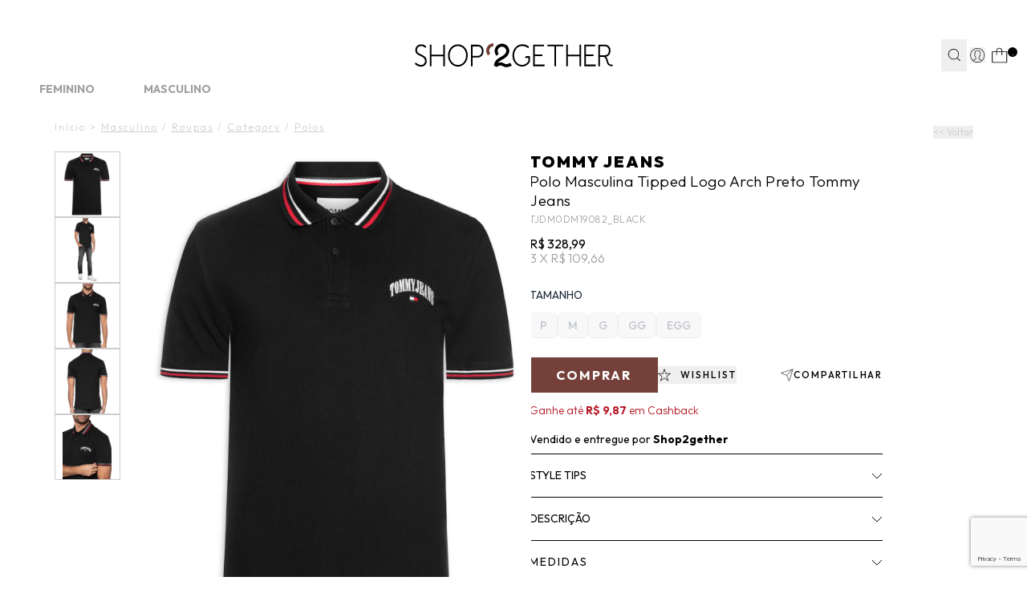

--- FILE ---
content_type: text/html; charset=utf-8
request_url: https://www.shop2gether.com.br/polo-masculina-tipped-logo-arch-preto-208102
body_size: 51000
content:
<!DOCTYPE html><html lang=pt-BR><head><script>const urlParams=new URLSearchParams(window.location.search),sairParam=urlParams.get("sair");window.location.href!="https://checkout.shop2gether.com.br/"||sairParam||(window.location.href="https://www.shop2gether.com.br/carrinho");!sairParam||(document.cookie="carrinho-id=; expires=Thu, 01 Jan 1970 00:00:00 UTC; path=/;",document.cookie="carrinho-device=; expires=Thu, 01 Jan 1970 00:00:00 UTC; path=/;",document.cookie="carrinho-copia=; expires=Thu, 01 Jan 1970 00:00:00 UTC; path=/;",window.location.href="https://checkout.shop2gether.com.br/Login/Sair?returnUrl=https://www.shop2gether.com.br/")</script><script>window.varify=window.varify||{};window.varify.iid=3998</script><script src=https://app.varify.io/varify.js></script><script>varCountdownTimerPix=180</script><script src=https://trackings.nemu.com.br/trackings/2qzQ7WcY1t/script.js async data-tracking-id=2qzQ7WcY1t crossorigin=anonymous></script><script>let gtagSetup</script><script>let gtmSetup;gtmSetup=()=>{(function(n,t,i,r,u){n[r]=n[r]||[];n[r].push({"gtm.start":(new Date).getTime(),event:"gtm.js"});var e=t.getElementsByTagName(i)[0],f=t.createElement(i),o=r!="dataLayer"?"&l="+r:"";f.async=!0;f.src="https://www.googletagmanager.com/gtm.js?id="+u+o;e.parentNode.insertBefore(f,e)})(window,document,"script","dataLayer","GTM-N7RHKCQ7");const t=document.createElement("noscript"),n=document.createElement("iframe");n.src="https://www.googletagmanager.com/ns.html?id=GTM-N7RHKCQ7";n.height="0";n.width="0";n.style.display="none";n.style.visibility="hidden";t.appendChild(n);const i=document.getElementsByTagName("body")[0];i.insertBefore(t,i.firstChild)}</script><script>function dataLayerSetup(n){if(window.dataLayerConfigured)return!1;window.dataLayerConfigured=!0;!gtmSetup||gtmSetup(n);!gtagSetup||gtagSetup(n);window.dispatchEvent(new CustomEvent("dataLayerConfigured"));console.log("dataLayerConfigured")}</script><title>Polo Masculina Tipped Logo Arch - Tommy Jeans - Preto</title><meta name=title content="Polo Masculina Tipped Logo Arch - Tommy Jeans - Preto" /><link rel=canonical href=https://www.shop2gether.com.br/polo-masculina-tipped-logo-arch-preto-208102 /><link rel=preconnect href=https://fonts.googleapis.com /><link rel=preconnect href=https://fonts.gstatic.com crossorigin /><link rel=manifest href=/manifest.json /><link rel=icon type=image/png href="https://shop2gether.fbitsstatic.net/sf/img/favicon.png?theme=release--2.11.0&v=202601150855
    " /><link href="https://fonts.googleapis.com/css2?family=Outfit:wght@100..900&display=swap" rel=stylesheet /><link href="https://fonts.googleapis.com/css2?family=Bodoni+Moda:opsz,wght@6..96,400;6..96,500;6..96,600&display=swap" rel=stylesheet /><script type=application/ld+json>{"@context":"https://schema.org/","@type":"Product","name":"Polo Masculina Tipped Logo Arch - Preto","priceCurrency":"BRL","image":["https://shop2gether.fbitsstatic.net/img/p/polo-masculina-tipped-logo-arch-preto-208102/561194.jpg?w=1225&h=1633&v=no-value","https://shop2gether.fbitsstatic.net/img/p/polo-masculina-tipped-logo-arch-preto-208102/561194-1.jpg?w=1225&h=1633&v=no-value","https://shop2gether.fbitsstatic.net/img/p/polo-masculina-tipped-logo-arch-preto-208102/561194-2.jpg?w=1225&h=1633&v=no-value","https://shop2gether.fbitsstatic.net/img/p/polo-masculina-tipped-logo-arch-preto-208102/561194-3.jpg?w=1225&h=1633&v=no-value","https://shop2gether.fbitsstatic.net/img/p/polo-masculina-tipped-logo-arch-preto-208102/561194-4.jpg?w=1225&h=1633&v=no-value"],"description":"<p style='text-align: justify;'><strong>Polo Masculina Tipped Logo Arch, Tommy Jeans.</strong><br><span>A&nbsp;</span><strong>polo preta&nbsp;</strong><span>é confeccionada em&nbsp;</span><strong>malha leve de média elasticidade</strong><span>. A peça solta ao corpo, possui gola esporte com abotoamento frontal, mangas curtas, nome e logo da marca bordado na altura do tórax em cores contrastantes, fendas laterais e acabamento canelado com friso.</span><br><br><strong>Especificações &amp; Cuidados</strong><br><span>Lavar à mão</span><br><span>Composição: 100% Algodão</span><br><span>Cor: Preto</span><br><span>Marca:&nbsp;</span><strong>Tommy Jeans</strong></p>","sku":"TJDM0DM19082-BLAC_P","gtin8":"00312705","url":"https://www.shop2gether.com.br/polo-masculina-tipped-logo-arch-preto-208102","brand":{"@type":"Brand","name":"TOMMY JEANS"},"offers":{"@type":"Offer","url":"https://www.shop2gether.com.br/polo-masculina-tipped-logo-arch-preto-208102","priceCurrency":"BRL","price":328.99,"availability":"https://schema.org/OutOfStock","itemCondition":"https://schema.org/NewCondition"}}</script><script type=application/ld+json>{"@context":"https://schema.org","@type":"BreadcrumbList","url":"https://www.shop2gether.com.br/polo-masculina-tipped-logo-arch-preto-208102","itemListElement":[{"type":"ListItem","position":1,"name":"Início","item":"https://www.shop2gether.com.br"},{"type":"ListItem","position":2,"name":"Masculino","item":"https://www.shop2gether.com.br/masculino"},{"type":"ListItem","position":3,"name":"Roupas","item":"https://www.shop2gether.com.br/masculino/roupas"},{"type":"ListItem","position":4,"name":"Category","item":"https://www.shop2gether.com.br/masculino/roupas/category"},{"type":"ListItem","position":5,"name":"Polos","item":"https://www.shop2gether.com.br/masculino/roupas/category/polos"},""]}</script><link href="https://shop2gether.fbitsstatic.net/sf/bundle/?type=css&paths=header,navbar,footer,mini_cart,product,user_login,spot,output,glider,swiper_config,share_button&theme=release--2.11.0&v=202601150855" rel=stylesheet /><script src="https://shop2gether.fbitsstatic.net/sf/bundle/?type=js&paths=glider,glider_config,share_button&theme=release--2.11.0&v=202601150855" defer></script><meta name=description content="Encontre Polo Masculina Tipped Logo Arch - Tommy Jeans no Shop2gether. Inverno 2024. Troca fácil." /><meta name=keyword content="Polo Masculina Tipped Logo Arch - Tommy Jeans, polo masculina, polo preta, polo tommy jeans, polo, tommy jeans, preto, inverno 2024, Shop2gether" /><meta name=robots content="index, follow" /><meta name=viewport content="width=device-width, initial-scale=1, user-scalable=yes" /><link rel=stylesheet href=https://cdn.jsdelivr.net/npm/swiper@11/swiper-bundle.min.css /><script defer="" id=sizebay-vfr-v4 src=https://static.sizebay.technology/6463/prescript.js></script><script src="https://www.google.com/recaptcha/enterprise.js?render=6Le-I8YrAAAAAKQS2HZkNYdtv9p2XioZly0YBsbk"></script><script>async function getWakeRecaptchaToken(n){return n=n?n:"CLICK",new Promise((t,i)=>{setTimeout(()=>{i(new Error("Não foi possível buscar o token reCAPTCHA."))},2e3),grecaptcha?.enterprise?.ready(async()=>{const i=await grecaptcha.enterprise.execute("6Le-I8YrAAAAAKQS2HZkNYdtv9p2XioZly0YBsbk",{action:n});t(i)})})}</script><script defer="" id=sizebay-image-search src=https://static.sizebay.technology/6463/fh_prescript.js></script></head><body class=bg-mainBg><header class="bg-lightBg sticky top-0 z-30 w-full" id=header><div id=smart_app_validation_s2g style=display:none><style>#floating-app-container-s2g{font-family:"Outfit",sans-serif;position:fixed;left:30px;bottom:30px;width:171px;height:253px;z-index:9999;pointer-events:none}#floating-app-button-s2g,.hover-banner-s2g{position:absolute;left:0;pointer-events:auto}#floating-app-button-s2g{font-family:"Outfit",sans-serif;bottom:0;width:70px;height:50px;background:#e5d6cd;border:none;border-radius:25px;cursor:pointer;font-weight:bold;font-size:12px;line-height:12px;color:#000;display:flex;align-items:center;justify-content:center;transition:all .3s ease;z-index:2}.hover-banner-s2g{bottom:50px;max-width:171px;max-height:203px;background:#e5d6cd;border-radius:5px 5px 5px 0;padding:15px;text-align:center;z-index:1;opacity:0;visibility:hidden;transition:opacity .3s ease,visibility .3s ease}#floating-app-container-s2g div div.banner-text-s2g span{font-weight:bold}#floating-app-container-s2g>div>div.banner-text-s2g>span:nth-child(3){text-decoration:underline;text-transform:uppercase}#floating-app-button-s2g>a.button-text-s2g{max-width:55px;text-transform:uppercase}@media(min-width:769px){#floating-app-container-s2g:hover{filter:drop-shadow(0 6px 15px rgba(0,0,0,.3))}#floating-app-container-s2g:hover .hover-banner-s2g{opacity:1;visibility:visible}#floating-app-container-s2g:hover #floating-app-button-s2g{border-radius:0 0 25px 25px}}.hover-banner-s2g .banner-text-s2g{font-size:11px;color:#000;margin-bottom:5px;line-height:1.4}.hover-banner-s2g .qr-code-s2g{width:112px;height:112px;margin:0 auto;display:block}.hover-banner-s2g .platform-text-s2g{font-size:10px;color:#000;font-weight:bold;margin-top:5px}.close-button-s2g{display:none}@media(max-width:768px){#floating-app-container-s2g{position:static;width:auto;height:auto}#floating-app-button-s2g{position:fixed;left:50%;transform:translateX(-50%);bottom:20px;width:122px;height:35px}.hover-banner-s2g{display:none}.close-button-s2g{display:flex;position:absolute;top:50%;right:8px;transform:translateY(-50%);background:none;border:none;font-size:22px;color:#000;cursor:pointer;width:20px;height:20px;align-items:center;justify-content:center;font-weight:normal;line-height:1}a.button-text-s2g{padding-right:12%}#floating-app-button-s2g>a.button-text-s2g{max-width:100%}}#floating-app-button-s2g.hidden-s2g{display:none !important}</style><div id=floating-app-container-s2g style=display:none><button id=floating-app-button-s2g><span><a class=button-text-s2g href=https://shop2gether.onelink.me/Tzr0/68n3x0dq target=_blank>Get the app</a></span> <span class=close-button-s2g onclick=closeButton(event)>×</span></button><div class=hover-banner-s2g><div class=banner-text-s2g> <span>Frete grátis* </span>na<br /> primeira compra com o código <span>Freteapp</span></div><img alt="QR Code" class=qr-code-s2g src="https://shop2gether.fbitsstatic.net/media/action-button-app-s2g-qrcode.png?v=202508050941" /> <div class=platform-text-s2g>IOS e Android</div></div></div><script>document.addEventListener("DOMContentLoaded",function(){function i(){return window.innerWidth<=768}function r(){if(i()){const i=sessionStorage.getItem("floating-button-closed")==="true";i||(n.style.display="block",t.classList.remove("hidden-s2g"))}else n.style.display="block",t.classList.remove("hidden-s2g")}function u(){const n=encodeURIComponent(window.location.href);return`https://shop2gether.onelink.me/Tzr0?deep_link_value=${n}`}const n=document.getElementById("floating-app-container-s2g"),t=document.getElementById("floating-app-button-s2g");r();window.closeButton=function(t){t.stopPropagation();i()&&(sessionStorage.setItem("floating-button-closed","true"),n.style.display="none")};window.addEventListener("resize",function(){setTimeout(r,100)});const f=document.querySelector(".app-button-smart-app");if(f){const n=u();f.href=n}const e=document.querySelector(".button-text-s2g");if(e){const n=u();e.href=n}})</script><div class=smart-app-content><input id=toolbar-toggle-smart-app type=checkbox /><div id=mobile-toolbar-smart-app><div class=mobile-toolbar-smart-app><div class=toolbar-left-smart-app><label class=close-btn-smart-app for=toolbar-toggle-smart-app>×</label><div class=logo-smart-app> <img src="https://shop2gether.fbitsstatic.net/media/icone_s2g_toolbar_app.png?v=202507301714" /></div><div class=toolbar-text-smart-app><span>Get the app</span><br /> e ganhe <span>Frete Grátis*</span></div></div><a class=app-button-smart-app href=https://shop2gether.onelink.me/Tzr0/68n3x0dq target=_blank>Abrir app</a></div></div></div></div><div class="flex justify-center h-[50px] lg:h-[28px] relative w-full"><div class=pitchbar_wrapper><div class=faixahint><a href=/feminino/liquida/ate-70-off><span>LIQUIDA VERÃO’26: Agora, até <span style=color:#d9484a;font-weight:bold>70% OFF + 10% EXTRA</span> em tudo*. Use <span style=color:#d9484a;font-weight:bold>EXTRA10</span></span></a></div><div class=faixahint><a href=/feminino/what-s-new/new-in/roupas/beachwear><span><span style=color:#d9484a;font-weight:bold>20% OFF*</span> nas Novidades de Beachwear! Cupom <span style=color:#d9484a;font-weight:bold>BEACH20</span> *Consulte</span></a></div><div class=faixahint><a href=https://qrco.de/bfzENt><span>GET THE APP: Baixe o aplicativo e ganhe <span style=color:#d9484a;font-weight:bold>FRETE GRÁTIS</span> na 1ª compra! Use <span style=color:#d9484a;font-weight:bold>FRETEAPP*</span></span></a></div><div class=faixahint><a href=/unissex/tenis-do-momento><span>A partir de <span style=color:#d9484a;font-weight:bold>20% OFF*</span> nos seus tênis favoritos: Adidas Originals, New Balance e +</span></a></div><div class=faixahint><a href=/feminino/summer-spot>SUMMER SPOT: Complete sua mala de verão com novas collabs exclusivas!</a></div><div class=faixahint><a href=/forma_pagamento>Tudo Em Até 10x Sem Juros I Frete Grátis Em Compras a Partir de R$599*</a></div></div></div><div class="relative flex w-full lg:justify-center lg:my-0 z-30 px-2 sm:px-5 lg:py-0 border-b border-gray-3000 lg:border-none header-items"><div class="flex justify-between lg:justify-end gap-x-2 sm:gap-x-6 lg:gap-x-6 items-center w-full lg:w-[1250px] lg:my-0 lg:pt-[21px]"><div class="grow shrink-0 lg:basis-[106px] flex justify-start items-center gap-x-0 lg:gap-x-10"><div onclick=goBackCustom() class="lg:hidden h-[52px] w-[43px] flex items-center justify-center"><img src="https://shop2gether.fbitsstatic.net/sf/img/icons/back-arrow.svg?theme=release--2.11.0&v=202601150855" alt=back class="w-[14px] h-[23px]" /></div><div onclick=showNavBar(!0) class="lg:hidden h-[52px] w-[43px] flex items-center justify-center px-2"><img src="https://shop2gether.fbitsstatic.net/sf/img/icons/menu-atual-site.svg?theme=release--2.11.0&v=202601150855" alt=header-bars class="w-[25px] h-[19px]" /></div><div class="flex h-[52px] w-[43px] items-center justify-center lg:hidden" id=open-search><img src="https://shop2gether.fbitsstatic.net/sf/img/icons/search-atual-site.svg?theme=release--2.11.0&v=202601150855" alt=search class="lg:hidden w-[22px] h-[22px]" onclick=showSearchBar() /></div></div><div class="grow shrink sm:basis-[212px] header-logo-mob header-logo fadein flex justify-center items-center lg:absolute lg:w-full lg:right-0"><a href=/ id=header-logo-link><img src="https://shop2gether.fbitsstatic.net/sf/img/logo.svg?theme=release--2.11.0&v=202601150855" alt=logo class="w-[154px] sm:w-[180px] lg:w-[247px]" /></a></div><form id=search class="mb-2 absolute lg:flex lg:sticky lg:w-72 left-0 bg-mainBg hidden top-12 md:top-16 w-full items-center border-b border-black z-20 ease-in-out duration-500 opacity-100 lg:opacity-100 collapsed px-2 lg:px-0" onsubmit=search(event,null)><div class="autocomplete sm:max-lg:w-full"><input id=search-bar class="border-none p-2 w-full focus:ring-0 placeholder:text-[#A0A0A0] text-[16px] placeholder:text-xs placeholder:font-light" type=search placeholder=Busca... autocomplete=off /><div id=autocomplete-list class="absolute top-full right-0 left-0 z-20 w-full lg:min-w-[362px] lg:-left-[10%] lg:pt-[18px]"></div></div><button class="flex items-center justify-center py-3 pl-1 pr-2 lg:px-1 w-10 text font-bold search-button" type=submit onclick=uncollapseSearchBar(event)><img src="https://shop2gether.fbitsstatic.net/sf/img/icons/search.svg?theme=release--2.11.0&v=202601150855" alt=search class="w-4 h-4" /></button></form><div class="grow lg:grow-0 shrink flex justify-end items-center lg:gap-x-6 lg:relative"><div id=header-login-container class="flex h-full items-center justify-center py-4 lg:py-2 lg:px-1 z-10"><div class="flex h-full items-center justify-center lg:relative"><div id=login class="w-full flex items-center"><button class=user-href><div class="justify-center user-login-icon"><svg width=19 height=20 viewBox="0 0 19 20" fill=none xmlns=http://www.w3.org/2000/svg class="w-[22px] h-[22px] lg:w-auto lg:h-auto"><path d="M18.2667 10.0004C18.2679 8.50332 17.8956 7.02966 17.1835 5.71282C16.4714 4.39598 15.4419 3.27755 14.1886 2.45884C12.9353 1.64012 11.4977 1.14697 10.0058 1.02405C8.51378 0.901123 7.0146 1.15232 5.64418 1.75487C4.27377 2.35741 3.07535 3.29229 2.15737 4.47484C1.23939 5.65738 0.630776 7.05023 0.386861 8.52726C0.142945 10.0043 0.271353 11.5188 0.760396 12.9337C1.24944 14.3486 2.08371 15.6192 3.18764 16.6304L3.17861 16.6384L3.4706 16.8844C3.4896 16.9004 3.51068 16.9134 3.52968 16.9294C3.68468 17.0584 3.84569 17.1804 4.00869 17.2984C4.06169 17.3364 4.1146 17.3754 4.1686 17.4124C4.34327 17.533 4.52237 17.6474 4.70571 17.7554L4.82558 17.8244C5.02558 17.9384 5.23157 18.0464 5.44057 18.1454L5.48769 18.1664C6.18083 18.4884 6.9125 18.7199 7.66469 18.8554L7.72475 18.8664C7.96175 18.9074 8.20175 18.9404 8.44375 18.9664L8.53261 18.9734C8.77461 18.9934 9.01877 19.0064 9.26577 19.0064C9.51277 19.0064 9.75257 18.9934 9.99257 18.9744L10.0846 18.9674C10.3253 18.9454 10.5631 18.914 10.7977 18.8734L10.8588 18.8624C11.5997 18.7295 12.3207 18.5034 13.0048 18.1894L13.0797 18.1554C13.2797 18.0607 13.4774 17.9587 13.6727 17.8494L13.8168 17.7664C13.9928 17.6664 14.1656 17.5544 14.3336 17.4394C14.3946 17.3984 14.4536 17.3544 14.5136 17.3114C14.6576 17.2114 14.7987 17.1014 14.9357 16.9894C14.9667 16.9644 14.9987 16.9434 15.0287 16.9184L15.3288 16.6684L15.3197 16.6604C16.249 15.8177 16.9913 14.7897 17.4989 13.6426C18.0065 12.4955 18.2681 11.2548 18.2667 10.0004ZM0.921773 10.0004C0.920734 8.60649 1.26872 7.23456 1.93422 6.00982C2.59972 4.78509 3.56153 3.74656 4.73159 2.98905C5.90165 2.23154 7.24263 1.77918 8.63247 1.67326C10.0223 1.56735 11.4165 1.81125 12.6879 2.38271C13.9592 2.95417 15.0671 3.83498 15.9105 4.94473C16.7539 6.05448 17.3061 7.35781 17.5163 8.73574C17.7264 10.1137 17.5881 11.5223 17.1139 12.833C16.6397 14.1438 15.8448 15.3148 14.8017 16.2394C14.7085 16.174 14.611 16.1152 14.5097 16.0634L11.7387 14.6783C11.6179 14.6177 11.5166 14.5245 11.4459 14.4093C11.3753 14.2941 11.3382 14.1615 11.3388 14.0263V13.0584C11.4028 12.9794 11.4707 12.8894 11.5387 12.7914C11.9018 12.2756 12.19 11.711 12.3947 11.1144C12.5988 11.0183 12.7712 10.866 12.892 10.6755C13.0128 10.4849 13.0768 10.2639 13.0766 10.0384V8.87835C13.0753 8.59354 12.9723 8.31858 12.7858 8.10335V6.57435C12.8424 5.87838 12.6207 5.18833 12.1696 4.65535C11.3514 3.9858 10.3269 3.61997 9.26967 3.61997C8.21247 3.61997 7.18793 3.9858 6.36977 4.65535C5.91864 5.18833 5.69693 5.87838 5.75356 6.57435V8.10135C5.56745 8.31677 5.46479 8.59168 5.46376 8.87636V10.0364C5.46373 10.2131 5.503 10.3876 5.57875 10.5472C5.65451 10.7068 5.76485 10.8476 5.90175 10.9594C6.10308 11.7144 6.44651 12.424 6.91372 13.0504V13.9973C6.91378 14.1285 6.87853 14.2572 6.81167 14.37C6.7448 14.4828 6.64866 14.5755 6.53359 14.6384L3.9457 16.0504C3.86056 16.0972 3.77831 16.1493 3.6996 16.2063C2.82591 15.4257 2.1268 14.4693 1.64809 13.3999C1.16938 12.3305 0.922022 11.172 0.921773 10.0004ZM14.1627 16.7524C14.0477 16.8354 13.9316 16.9164 13.8136 16.9934C13.7596 17.0284 13.7056 17.0644 13.6496 17.0984C13.4946 17.1984 13.3376 17.2854 13.1776 17.3704L13.0707 17.4254C12.7026 17.6145 12.3207 17.7759 11.9286 17.9084L11.8866 17.9224C11.6813 17.989 11.4736 18.0494 11.2636 18.1034C11.0516 18.156 10.8374 18.2 10.6207 18.2354H10.6027C10.4027 18.2684 10.1947 18.2924 9.98867 18.3104L9.87978 18.3184C9.67978 18.3334 9.47274 18.3434 9.26674 18.3434C9.06074 18.3434 8.85263 18.3334 8.64663 18.3174L8.53969 18.3094C8.33269 18.2914 8.12577 18.2664 7.92177 18.2334H7.8937C7.46164 18.1611 7.03604 18.0547 6.62075 17.9154L6.58168 17.9024C6.37568 17.8324 6.17255 17.7544 5.97255 17.6694C5.78355 17.5884 5.59769 17.4974 5.41469 17.4024L5.34267 17.3654C5.17567 17.2764 5.01173 17.1794 4.85073 17.0784L4.70864 16.9874C4.56064 16.8874 4.40865 16.7874 4.27065 16.6824L4.22768 16.6484L4.25869 16.6304L6.84658 15.2184C7.06499 15.0994 7.24736 14.9238 7.37441 14.71C7.50146 14.4962 7.56867 14.2521 7.56875 14.0034V12.8194L7.49379 12.7284C7.02835 12.1262 6.69369 11.4334 6.51162 10.6944L6.48159 10.5644L6.36977 10.4924C6.29309 10.4434 6.22979 10.3761 6.18593 10.2964C6.14208 10.2167 6.1191 10.1273 6.11879 10.0364V8.87636C6.11908 8.8006 6.13527 8.72576 6.16665 8.6568C6.19802 8.58785 6.24375 8.52634 6.30068 8.47635L6.40859 8.37636V6.55636V6.51336C6.36724 5.99609 6.53147 5.48337 6.86562 5.08635C7.55734 4.55992 8.40237 4.27435 9.27163 4.27327C10.1409 4.27218 10.9866 4.55564 11.6796 5.08035C12.0141 5.48012 12.18 5.99447 12.1417 6.51436V8.38035L12.2497 8.48035C12.3066 8.53034 12.3523 8.59185 12.3837 8.6608C12.4151 8.72976 12.4315 8.80459 12.4318 8.88035V10.0404C12.4301 10.156 12.3918 10.2681 12.3224 10.3606C12.2531 10.4532 12.1561 10.5213 12.0456 10.5554L11.8827 10.6054L11.8307 10.7674C11.6439 11.3548 11.3682 11.9102 11.0136 12.4143C10.9276 12.5353 10.8446 12.6424 10.7726 12.7254L10.6918 12.8184V14.0294C10.6908 14.2866 10.7619 14.5389 10.8971 14.7578C11.0323 14.9766 11.2262 15.1531 11.4567 15.2674L14.2277 16.6524L14.2797 16.6794C14.2337 16.7024 14.1947 16.7274 14.1627 16.7524Z" fill=none /></svg></div></button></div><div id=logged-user-mob class=hidden onclick=showLoggedMenu()><svg width=19 height=20 viewBox="0 0 19 20" fill=none xmlns=http://www.w3.org/2000/svg class="w-[22px] h-[22px] lg:w-auto lg:h-auto"><path d="M18.2673 9.97922C18.2673 8.48352 17.897 7.01229 17.1837 5.694C16.4705 4.37876 15.4421 3.26234 14.1901 2.44261C12.9351 1.62593 11.4995 1.13349 10.0058 1.01114C8.51508 0.88879 7.0152 1.1396 5.64389 1.74217C4.27257 2.34473 3.07573 3.27763 2.15744 4.45828C1.24221 5.63894 0.633078 7.03064 0.388201 8.50799C0.143323 9.98228 0.271884 11.4963 0.761639 12.9095C1.25139 14.3226 2.08398 15.5919 3.18899 16.6013L3.17981 16.6105L3.4706 16.8552C3.48896 16.8705 3.51039 16.8827 3.52876 16.901C3.68487 17.0295 3.84404 17.1519 4.00627 17.2711C4.05831 17.3079 4.1134 17.3476 4.16544 17.3843C4.33991 17.5036 4.52051 17.6198 4.70111 17.7269L4.82049 17.7972C5.01945 17.9104 5.2276 18.0205 5.43574 18.1184L5.48166 18.1398C6.17344 18.461 6.90501 18.6934 7.65801 18.828L7.71923 18.8403C7.95492 18.88 8.19674 18.9137 8.43855 18.9412L8.52732 18.9473C8.76914 18.9687 9.01402 18.981 9.2589 18.981C9.50377 18.981 9.74559 18.9687 9.98435 18.9504L10.0762 18.9443C10.318 18.9228 10.5537 18.8923 10.7894 18.8494L10.8506 18.8372C11.5914 18.7057 12.3137 18.4793 12.9963 18.1643L13.0698 18.1306C13.2688 18.0358 13.4677 17.9349 13.6636 17.8248L13.8075 17.7422C13.982 17.6413 14.1564 17.5311 14.3248 17.4149C14.386 17.3751 14.4442 17.3293 14.5054 17.2864C14.6493 17.1855 14.7901 17.0754 14.9278 16.9653C14.9584 16.9408 14.9921 16.9194 15.0196 16.8949L15.3196 16.6441L15.3104 16.6349C16.241 15.7938 16.9817 14.7661 17.4898 13.6191C17.998 12.4721 18.2582 11.2333 18.2582 9.97922H18.2673ZM0.923871 9.97922C0.923871 8.58752 1.26976 7.21723 1.93705 5.99069C2.60128 4.76721 3.56549 3.73032 4.73478 2.97176C5.90407 2.21626 7.24478 1.76358 8.63446 1.65652C10.0241 1.54947 11.4169 1.79416 12.6902 2.36614C13.9605 2.93811 15.0686 3.81596 15.9134 4.92626C16.7552 6.03351 17.3092 7.33651 17.5205 8.71293C17.7317 10.0893 17.5909 11.4963 17.1195 12.8055C16.645 14.1146 15.8492 15.2861 14.8084 16.2098C14.7166 16.1455 14.6187 16.0844 14.5176 16.0354L11.7475 14.6529C11.6281 14.5917 11.524 14.5 11.4536 14.3837C11.3832 14.2675 11.3465 14.136 11.3465 14.0014V13.0349C11.4108 12.9553 11.4781 12.8666 11.5454 12.7688C11.9097 12.2549 12.1974 11.689 12.4025 11.0926C12.6076 10.9978 12.779 10.8448 12.8984 10.6552C13.0178 10.4656 13.082 10.2453 13.082 10.019V8.85974C13.082 8.57528 12.978 8.3 12.7913 8.08589V6.55961C12.8464 5.86528 12.626 5.17402 12.176 4.64181C11.3587 3.97195 10.3333 3.60797 9.27726 3.60797C8.22123 3.60797 7.1958 3.97195 6.37852 4.64181C5.92856 5.17402 5.70511 5.86528 5.76327 6.55961V8.08589C5.57655 8.3 5.47553 8.57528 5.47247 8.85974V10.019C5.47247 10.1964 5.51227 10.3707 5.58879 10.5298C5.66531 10.6888 5.77551 10.8295 5.91325 10.9427C6.11528 11.6982 6.45811 12.4048 6.92643 13.0318V13.9769C6.92643 14.1085 6.89276 14.2369 6.82542 14.3501C6.75808 14.4633 6.66319 14.555 6.54688 14.6193L3.96035 16.0293C3.87465 16.0752 3.792 16.1272 3.71548 16.1853C2.8431 15.4053 2.14214 14.451 1.66463 13.3805C1.18711 12.313 0.939176 11.1538 0.939176 9.98534L0.923871 9.97922Z" fill=black /></svg></div><div id=logged-user class="hidden pt-[16px] mt-0 flex-col lg:flex-row lg:items-center group lg:relative w-full max-w-[200px] lg:max-w-full absolute top-[100%] left-0 bg-primary-1000 lg:bg-mainBg items-center justify-center lg:top-0 lg:p-0 shadow-xl lg:shadow-none"><span class="flex lg:justify-start justify-center flex-wrap items-center mb-2 uppercase lg:mb-0 text-xs cursor-pointer px-1 lg:px-0">Olá   <span id=user-name class=break-words></span></span><div class="hidden lg:flex rotate-180 group-hover:rotate-0 w-[16px] h-[9px] ml-2"><svg xmlns=http://www.w3.org/2000/svg width=16 height=9 viewBox="0 0 16 9" fill=none><path d="M0.997375 8.56299L7.99738 1.56299L14.9974 8.56299" stroke=black /></svg></div><div class="lg:hidden lg:group-hover:flex flex-col items-center justify-center lg:absolute lg:top-[15px] lg:px-4 lg:t-9 lg:-right-[10px] lg:shadow-lg w-full lg:w-[127px] lg:max-w-[127px] h-[80px] lg:h-[93px] z-50 lg:bg-white bg-primary-1000"><ul class="w-full flex flex-col gap-2"><li><a class="dropdown-option hover:underline flex w-full justify-center items-center text-xs uppercase font-light" data-type=my_account href=https://www.shop2gether.com.br/account>Minha conta</a></li><li><a class="dropdown-option hover:underline flex w-full justify-center items-center text-xs uppercase" data-type=wishlist href=/wishlist>Wishlist</a></li><li><button class="dropdown-option hover:underline w-full flex justify-center items-center text-xs uppercase cursor-pointer" onclick=logoutUser(!1)>Sair</button></li></ul></div></div></div><div data-login-modal class="hidden bg-white fixed lg:absolute bottom-0 lg:bottom-auto lg:top-12 right-0 px-4 py-6 w-full lg:max-w-[344px] lg:min-w-[344px] text-sm lg:text-base z-[70]" style="box-shadow:0 11px 32px 0 rgba(0,0,0,.15)"><div id=login-options><div class="w-full flex justify-between mb-5 lg:mb-8"><h3 id=modal-login-title class=uppercase>Iniciar sessão</h3><button onclick=showLoginModal(!1)><img src="https://shop2gether.fbitsstatic.net/sf/img/icons/close.svg?theme=release--2.11.0&v=202601150855" alt="ocultar senha" id=show-password loading=lazy class="w-6 h-6" /></button></div><div class="grid grid-cols-2 gap-2 lg:gap-4 flex-wrap text-xs lg:text-sm border-b border-gray-3000 pb-4 lg:pb-6 mb-4 lh:mb-6"><button onclick=showFormLoginAuthenticate() class="col-span-2 bg-black text-white uppercase w-full h-10 flex justify-center items-center transition-all ease-in-out duration-200 hover:brightness-110">Entrar com e-mail e senha</button> <button onclick=showFormLoginAccessKey() class="col-span-2 border border-black uppercase w-full h-10 flex justify-center items-center transition-all ease-in-out duration-200 hover:bg-black hover:text-white">Receber código de acesso por e-mail</button><script src=https://accounts.google.com/gsi/client async defer></script><script type=module>
            						window.addEventListener('load', async function () {
            							await configureGoogleLoginButton('446399060843-m9cphv4egskkbj7e245gkc719uc5ajqt.apps.googleusercontent.com');
            							
            							const googleButtonWrapper = createFakeGoogleWrapper();
            							const buttonsLoginGoogle = document.querySelectorAll('.btnLoginGoogle');
            			
            							buttonsLoginGoogle.forEach((button) => {
            								button.addEventListener('click', () =>{
            									googleButtonWrapper.click();
            								})
            							})
            			
            						})
            					</script><button class="btnLoginGoogle hidden col-span-1 border border-black uppercase w-full h-10 lg:flex justify-center items-center gap-3"><img src="https://shop2gether.fbitsstatic.net/sf/img/icons/login_google.svg?theme=release--2.11.0&v=202601150855" onerror='this.onerror=null;this.src="https://shop2gether.fbitsstatic.net/sf/img/checkout/google.svg?theme=release--2.11.0&v=202601150855"' alt=search /> Google</button><div class="col-span-2 lg:col-span-1" id=divLoginFacebook><div id=fb-root></div><script async defer crossorigin=anonymous src="https://connect.facebook.net/en_US/sdk.js#xfbml=1&version=v17.0&appId=1968938827238387&autoLogAppEvents=1" nonce=q5zuHEGH></script><button id=btnLoginFacebook onclick=authenticateFacebook() class="border border-black uppercase w-full h-10 flex justify-center items-center gap-3"><img src="https://shop2gether.fbitsstatic.net/sf/img/icons/login_facebook.svg?theme=release--2.11.0&v=202601150855" onerror='this.onerror=null;this.src="https://shop2gether.fbitsstatic.net/sf/img/checkout/facebook.svg?theme=release--2.11.0&v=202601150855"' alt=search /> Facebook</button></div></div><p class="text-center text-xs lg:text-sm text-gray-2000">Não tem uma conta? <a href=https://www.shop2gether.com.br/login/signup class="uppercase text-black underline">cadastre-se</a></p></div><div id=login-render class=hidden></div></div></div><div class="relative w-[43px] lg:w-auto flex justify-center items-center lg:px-1" onclick=openCart(!1,!0)><img src="https://shop2gether.fbitsstatic.net/sf/img/header/cart.svg?theme=release--2.11.0&v=202601150855" alt=cart class="cursor-pointer w-[22px] lg:w-[20px] h-[22px] lg:h-[20px]" /> <span id=cart-qty-label class="absolute w-3 h-3 top-0 right-1 lg:-right-2 rounded-full bg-black text-white text-[0.6rem] leading-loose flex items-center justify-center">.</span></div></div></div></div><nav id=navbar class="hidden bg-mainBg lg:flex lg:flex-col lg:items-center lg:justify-center w-full md:w-[326px] lg:w-full h-full fixed lg:static top-0 z-30 ease-in-out duration-500 lg:opacity-100 box-content lg:overflow-y-visible inset-y-0 left-0 -translate-x-full lg:transform-none flex-col"><div class="flex justify-between items-center lg:hidden px-8 py-6"><button class="flex items-center gap-2 uppercase text-base font-light" onclick=showModalLoginNavbar() id=login><img src="https://shop2gether.fbitsstatic.net/sf/img/icons/person.png?theme=release--2.11.0&v=202601150855" alt=login /> Entrar</button> <a href=https://www.shop2gether.com.br/account id=logged-user-mob class="hidden items-center gap-2 uppercase text-base font-light"><img src="https://shop2gether.fbitsstatic.net/sf/img/icons/person.png?theme=release--2.11.0&v=202601150855" alt=login /> Minha Conta</a> <button onclick=showNavBar(!1)><svg xmlns=http://www.w3.org/2000/svg width=22 height=22 viewBox="0 0 22 22" fill=none><path d="M20.6408 0.425765L0.425654 20.6409C0.320003 20.7679 0.26563 20.9299 0.273205 21.0949C0.28078 21.26 0.349753 21.4163 0.466597 21.5331C0.58344 21.65 0.739723 21.7189 0.90479 21.7265C1.06986 21.7341 1.2318 21.6797 1.35885 21.5741L21.574 1.35895C21.6796 1.23189 21.734 1.06995 21.7264 0.90489C21.7188 0.739824 21.6499 0.583543 21.533 0.466701C21.4162 0.34986 21.2599 0.280888 21.0948 0.273315C20.9298 0.265741 20.7678 0.320114 20.6408 0.425765Z" fill=#231F20 /><path d="M21.5775 20.6413L1.36242 0.426142C1.23537 0.320491 1.07343 0.266118 0.908364 0.273691C0.743297 0.281264 0.587014 0.350236 0.470171 0.467078C0.353327 0.583919 0.284354 0.7402 0.276779 0.905266C0.269205 1.07033 0.323575 1.23227 0.429227 1.35932L20.6443 21.5744C20.7714 21.6801 20.9333 21.7345 21.0984 21.7269C21.2635 21.7193 21.4197 21.6503 21.5366 21.5335C21.6534 21.4167 21.7224 21.2604 21.73 21.0953C21.7376 20.9302 21.6832 20.7683 21.5775 20.6413Z" fill=#231F20 /></svg></button></div><div id=navbar_tab-link class="flex flex-row lg:flex-row w-full lg:max-w-[1250px] justify-start lg:pl-[16px] xl:pl-0 px-8 lg:px-0"><ul class="flex flex-row relative bg-mainBg w-full lg:w-full gap-6 lg:gap-0"><li class="navbar_tab lg:w-[11.284%] lg:max-w-[137px]"><div class="navbar_tab-link-item flex h-full w-full"><a href=/ data-tab=1 id=menu class="py-2 lg:px-9 lg:py-3 font-light lg:font-bold text-[#a9a9a9] lg:text-gray-2000 w-full text-base lg:text-sm uppercase flex items-center justify-center lg:mr-0.5">Feminino</a></div></li><li class="navbar_tab lg:w-[11.284%] lg:max-w-[137px]"><div class="navbar_tab-link-item flex h-full w-full"><a href=/masculino data-tab=52 id=menu class="py-2 lg:px-9 lg:py-3 font-light lg:font-bold text-[#a9a9a9] lg:text-gray-2000 w-full text-base lg:text-sm uppercase flex items-center justify-center lg:mr-0.5">Masculino</a></div></li></ul></div><div id=navbar_tab-content class="flex flex-col justify-between w-full h-full overflow-y-auto lg:h-auto relative"><div class="pb-36 lg:pb-0 h-full lg:h-auto relative"><div class="navbar_tab-content-item lg:bg-primary-1000 flex w-full lg:justify-center h-0 opacity-0" id=52><div class="navbar_tab-list w-full lg:w-[1250px] h-full overflow-y-auto"><ul class="navbar_tab-content-item-list flex flex-col lg:flex-row lg:pr-[16px] xl:pr-0"><li class="navbar_item has_submenu group lg:flex lg:justify-center font-light text-base lg:text-sm uppercase lg:w-[11.284%]" role=none><div class="navbar_item-menu py-3.5 px-8 lg:py-2.5 lg:px-1 flex justify-between items-center group-hover:lg:font-bold menuNivel2 menuNivelSale" onclick=toggleSubMenu(1058)><a class="pointer-events-none lg:pointer-events-auto flex items-center" href=/masculino/liquida/ate-70-off><img src="https://shop2gether.fbitsstatic.net/img/m/liquida-1058.jpg?v=202601150855" alt=Liquida class="lg:hidden rounded-full w-[50px] h-[50px] object-cover mr-2" loading=lazy decoding=async width=50 height=50 /> Liquida</a> <span class="navbar_item-icon lg:hidden"><img src="https://shop2gether.fbitsstatic.net/sf/img/icons/arrow.png?theme=release--2.11.0&v=202601150855" alt=expand loading=lazy decoding=async /></span></div><div class="navbar_item-list navbar_item-list-scroll lg:pt-3.5 lg:top-4 lg:bg-gray-5000 lg:z-20 lg:flex lg:items-center lg:absolute lg:left-0 lg:w-full lg:transition lg:group-hover:translate-y-6 lg:translate-y-0 lg:opacity-0 lg:invisible lg:group-hover:opacity-100 lg:group-hover:visible lg:duration-500 lg:ease-in-out lg:group-hover:transform lg:flex-col lg:px-4 lg:pb-4" id=drop-nav-menu-1058><a class="complementar-text-bar hidden lg:block text-center px-10 z-50 lg:text-black max-w-[1330px] tracking-[0.8px]">[CONQUISTE OS FAVORITOS DA ESTAÇÃO COM DESCONTOS ATUALIZADOS DE ATÉ 70%:](/masculino/liquida/ate-70-off)</a><div class="hidden lg:block min-h-[1px] w-full lg:max-w-[1250px] mb-4 mt-2.5"><div class="min-h-[1px] w-full bg-black"></div></div><ul class="w-full h-full lg:h-auto flex flex-col lg:flex-row lg:flex-wrap items-start justify-start lg:justify-between absolute lg:relative top-0 lg:top-auto bg-white lg:bg-gray-5000 lg:p-0 lg:pt-0 lg:z-50 lg:text-black lg:max-w-[1250px] lg:gap-y-2" role=menu><div class="w-full flex lg:hidden"><img src="https://shop2gether.fbitsstatic.net/img/m/banner-mobile-4600.jpg?v=202601150855" alt="banner mobile" class=w-full loading=lazy decoding=async width=390 height=163 /></div><div class="w-full flex flex-col lg:flex-row lg:flex-wrap items-start justify-start lg:justify-between relative h-full pb-36 lg:pb-0"><li class="navbar_item py-3.5 px-7 lg:hidden"><button onclick=toggleSubMenu(1058) class="font-bold flex items-center"><img src="https://shop2gether.fbitsstatic.net/sf/img/icons/arrow.png?theme=release--2.11.0&v=202601150855" alt=expand class="rotate-180 mr-4" loading=lazy decoding=async /> Voltar</button></li><li class="navbar_item last-level bg-gray-6000 lg:bg-transparent w-full lg:w-auto" role=none><div class="navbar_item-menu py-3.5 pl-7 pr-6 lg:p-0 flex justify-between items-center" onclick=toggleSubMenu(3940)><a class="lg:mb-4 pointer-events-none lg:pointer-events-auto uppercase hover:underline lg:text-base lg:tracking-[1px]" href=/masculino/liquida/ate-70-off>Liquida</a> <span class="navbar_item-icon lg:hidden"><img src="https://shop2gether.fbitsstatic.net/sf/img/icons/arrow.png?theme=release--2.11.0&v=202601150855" alt=expand loading=lazy decoding=async /></span></div><div id=drop-nav-menu-3940 class="navbar_item-list absolute lg:relative top-0 lg:top-auto bg-white lg:bg-transparent w-full h-full pb-36 lg:pb-0 flex-col lg:flex-row"><button onclick=toggleSubMenu(3940) class="lg:hidden font-bold flex items-center px-8 py-2"><img src="https://shop2gether.fbitsstatic.net/sf/img/icons/arrow.png?theme=release--2.11.0&v=202601150855" alt=expand class="rotate-180 mr-4" loading=lazy decoding=async /> Voltar</button><p class="lg:hidden text-2xl px-8 capitalize py-2"> Liquida</p><ul class="lg:flex lg:flex-col lg:gap-y-2 overflow-y-auto w-full lg:w-auto" role=menu><li class="navbar_item bg-gray-6000 lg:bg-transparent py-3.5 pl-7 pr-6 lg:p-0"><a href=/masculino/marcas-exclusivas class="capitalize hover:underline">Curadoria Assinada até 70% OFF</a></li><li class="navbar_item bg-gray-6000 lg:bg-transparent py-3.5 pl-7 pr-6 lg:p-0"><a href=/masculino/liquida/sneakers class="capitalize hover:underline">Tênis do Momento 20% OFF</a></li><li class="navbar_item bg-gray-6000 lg:bg-transparent py-3.5 pl-7 pr-6 lg:p-0"><a href=/masculino/tudo-com-30/polos-e-camisetas class="capitalize hover:underline">Polos e Camisetas 30% OFF</a></li><li class="navbar_item bg-gray-6000 lg:bg-transparent py-3.5 pl-7 pr-6 lg:p-0"><a href=/masculino/liquida/ate-70-off class="capitalize underline hover:underline">Ver Tudo</a></li></ul></div></li><li class="navbar_item last-level bg-gray-6000 lg:bg-transparent w-full lg:w-auto" role=none><div class="navbar_item-menu py-3.5 pl-7 pr-6 lg:p-0 flex justify-between items-center" onclick=toggleSubMenu(4456)><a class="lg:mb-4 pointer-events-none lg:pointer-events-auto uppercase hover:underline lg:text-base lg:tracking-[1px]" href=/masculino/liquida>Marcas</a> <span class="navbar_item-icon lg:hidden"><img src="https://shop2gether.fbitsstatic.net/sf/img/icons/arrow.png?theme=release--2.11.0&v=202601150855" alt=expand loading=lazy decoding=async /></span></div><div id=drop-nav-menu-4456 class="navbar_item-list absolute lg:relative top-0 lg:top-auto bg-white lg:bg-transparent w-full h-full pb-36 lg:pb-0 flex-col lg:flex-row"><button onclick=toggleSubMenu(4456) class="lg:hidden font-bold flex items-center px-8 py-2"><img src="https://shop2gether.fbitsstatic.net/sf/img/icons/arrow.png?theme=release--2.11.0&v=202601150855" alt=expand class="rotate-180 mr-4" loading=lazy decoding=async /> Voltar</button><p class="lg:hidden text-2xl px-8 capitalize py-2"> Marcas</p><ul class="lg:flex lg:flex-col lg:gap-y-2 overflow-y-auto w-full lg:w-auto" role=menu><li class="navbar_item bg-gray-6000 lg:bg-transparent py-3.5 pl-7 pr-6 lg:p-0"><a href=/fabricante/osklen/masculino/liquida class="capitalize hover:underline">Osklen</a></li><li class="navbar_item bg-gray-6000 lg:bg-transparent py-3.5 pl-7 pr-6 lg:p-0"><a href=/fabricante/boss/liquida class="capitalize hover:underline">Boss</a></li><li class="navbar_item bg-gray-6000 lg:bg-transparent py-3.5 pl-7 pr-6 lg:p-0"><a href=/fabricante/hugo/liquida class="capitalize hover:underline">Hugo</a></li><li class="navbar_item bg-gray-6000 lg:bg-transparent py-3.5 pl-7 pr-6 lg:p-0"><a href=/fabricante/2-essential/liquida class="capitalize hover:underline">'2Essential</a></li><li class="navbar_item bg-gray-6000 lg:bg-transparent py-3.5 pl-7 pr-6 lg:p-0"><a href=/fabricante/diesel/liquida class="capitalize hover:underline">Diesel</a></li><li class="navbar_item bg-gray-6000 lg:bg-transparent py-3.5 pl-7 pr-6 lg:p-0"><a href=/fabricante/tommy-hilfiger/masculino/liquida class="capitalize hover:underline">Tommy Hilfiger</a></li><li class="navbar_item bg-gray-6000 lg:bg-transparent py-3.5 pl-7 pr-6 lg:p-0"><a href=/fabricante/fred-perry/liquida class="capitalize hover:underline">Fred Perry</a></li><li class="navbar_item bg-gray-6000 lg:bg-transparent py-3.5 pl-7 pr-6 lg:p-0"><a href=/fabricante/adidas-originals/liquida class="capitalize hover:underline">Adidas Originals</a></li><li class="navbar_item bg-gray-6000 lg:bg-transparent py-3.5 pl-7 pr-6 lg:p-0"><a href=/fabricante/basiq-men/liquida class="capitalize hover:underline">Basiq Men</a></li><li class="navbar_item bg-gray-6000 lg:bg-transparent py-3.5 pl-7 pr-6 lg:p-0"><a href=/masculino/liquida class="capitalize underline hover:underline">Ver Tudo</a></li></ul></div></li><li class="navbar_item last-level bg-gray-6000 lg:bg-transparent w-full lg:w-auto" role=none><div class="navbar_item-menu py-3.5 pl-7 pr-6 lg:p-0 flex justify-between items-center" onclick=toggleSubMenu(3554)><a class="lg:mb-4 pointer-events-none lg:pointer-events-auto uppercase hover:underline lg:text-base lg:tracking-[1px]" href=/masculino/liquida/roupas>Roupas</a> <span class="navbar_item-icon lg:hidden"><img src="https://shop2gether.fbitsstatic.net/sf/img/icons/arrow.png?theme=release--2.11.0&v=202601150855" alt=expand loading=lazy decoding=async /></span></div><div id=drop-nav-menu-3554 class="navbar_item-list absolute lg:relative top-0 lg:top-auto bg-white lg:bg-transparent w-full h-full pb-36 lg:pb-0 flex-col lg:flex-row"><button onclick=toggleSubMenu(3554) class="lg:hidden font-bold flex items-center px-8 py-2"><img src="https://shop2gether.fbitsstatic.net/sf/img/icons/arrow.png?theme=release--2.11.0&v=202601150855" alt=expand class="rotate-180 mr-4" loading=lazy decoding=async /> Voltar</button><p class="lg:hidden text-2xl px-8 capitalize py-2"> Roupas</p><ul class="lg:flex lg:flex-col lg:gap-y-2 overflow-y-auto w-full lg:w-auto" role=menu><li class="navbar_item bg-gray-6000 lg:bg-transparent py-3.5 pl-7 pr-6 lg:p-0"><a href=/masculino/liquida/roupas/beachwear class="capitalize hover:underline">Beachwear</a></li><li class="navbar_item bg-gray-6000 lg:bg-transparent py-3.5 pl-7 pr-6 lg:p-0"><a href=/masculino/liquida/roupas/bermudas-e-shorts class="capitalize hover:underline">Bermudas & Shorts</a></li><li class="navbar_item bg-gray-6000 lg:bg-transparent py-3.5 pl-7 pr-6 lg:p-0"><a href=/masculino/liquida/roupas/calcas class="capitalize hover:underline">Calças</a></li><li class="navbar_item bg-gray-6000 lg:bg-transparent py-3.5 pl-7 pr-6 lg:p-0"><a href=/masculino/liquida/roupas/camisas class="capitalize hover:underline">Camisas</a></li><li class="navbar_item bg-gray-6000 lg:bg-transparent py-3.5 pl-7 pr-6 lg:p-0"><a href=/masculino/liquida/roupas/camisetas class="capitalize hover:underline">Camisetas</a></li><li class="navbar_item bg-gray-6000 lg:bg-transparent py-3.5 pl-7 pr-6 lg:p-0"><a href=/masculino/liquida/roupas/casacos-e-jaquetas class="capitalize hover:underline">Casacos & Jaquetas</a></li><li class="navbar_item bg-gray-6000 lg:bg-transparent py-3.5 pl-7 pr-6 lg:p-0"><a href=/masculino/liquida/roupas/jeans class="capitalize hover:underline">Jeans</a></li><li class="navbar_item bg-gray-6000 lg:bg-transparent py-3.5 pl-7 pr-6 lg:p-0"><a href=/masculino/liquida/roupas/polos class="capitalize hover:underline">Polos</a></li><li class="navbar_item bg-gray-6000 lg:bg-transparent py-3.5 pl-7 pr-6 lg:p-0"><a href=/masculino/liquida/roupas/underwear class="capitalize hover:underline">Underwear</a></li><li class="navbar_item bg-gray-6000 lg:bg-transparent py-3.5 pl-7 pr-6 lg:p-0"><a href=/masculino/liquida/roupas class="capitalize underline hover:underline">Ver Tudo</a></li></ul></div></li><li class="navbar_item last-level bg-gray-6000 lg:bg-transparent w-full lg:w-auto" role=none><div class="navbar_item-menu py-3.5 pl-7 pr-6 lg:p-0 flex justify-between items-center" onclick=toggleSubMenu(3555)><a class="lg:mb-4 pointer-events-none lg:pointer-events-auto uppercase hover:underline lg:text-base lg:tracking-[1px]" href=/masculino/liquida/calcados>Calçados</a> <span class="navbar_item-icon lg:hidden"><img src="https://shop2gether.fbitsstatic.net/sf/img/icons/arrow.png?theme=release--2.11.0&v=202601150855" alt=expand loading=lazy decoding=async /></span></div><div id=drop-nav-menu-3555 class="navbar_item-list absolute lg:relative top-0 lg:top-auto bg-white lg:bg-transparent w-full h-full pb-36 lg:pb-0 flex-col lg:flex-row"><button onclick=toggleSubMenu(3555) class="lg:hidden font-bold flex items-center px-8 py-2"><img src="https://shop2gether.fbitsstatic.net/sf/img/icons/arrow.png?theme=release--2.11.0&v=202601150855" alt=expand class="rotate-180 mr-4" loading=lazy decoding=async /> Voltar</button><p class="lg:hidden text-2xl px-8 capitalize py-2"> Calçados</p><ul class="lg:flex lg:flex-col lg:gap-y-2 overflow-y-auto w-full lg:w-auto" role=menu><li class="navbar_item bg-gray-6000 lg:bg-transparent py-3.5 pl-7 pr-6 lg:p-0"><a href=/masculino/liquida/calcados/tenis class="capitalize hover:underline">Tênis</a></li><li class="navbar_item bg-gray-6000 lg:bg-transparent py-3.5 pl-7 pr-6 lg:p-0"><a href=/masculino/liquida/calcados/botas class="capitalize hover:underline">Botas</a></li><li class="navbar_item bg-gray-6000 lg:bg-transparent py-3.5 pl-7 pr-6 lg:p-0"><a href=/masculino/liquida/calcados/chinelos class="capitalize hover:underline">Chinelos</a></li><li class="navbar_item bg-gray-6000 lg:bg-transparent py-3.5 pl-7 pr-6 lg:p-0"><a href=/masculino/liquida/calcados/sapatos class="capitalize hover:underline">Sapatos</a></li><li class="navbar_item bg-gray-6000 lg:bg-transparent py-3.5 pl-7 pr-6 lg:p-0"><a href=/masculino/liquida/calcados class="capitalize underline hover:underline">Ver Tudo</a></li></ul></div></li><li class="navbar_item last-level bg-gray-6000 lg:bg-transparent w-full lg:w-auto" role=none><div class="navbar_item-menu py-3.5 pl-7 pr-6 lg:p-0 flex justify-between items-center" onclick=toggleSubMenu(3556)><a class="lg:mb-4 pointer-events-none lg:pointer-events-auto uppercase hover:underline lg:text-base lg:tracking-[1px]" href=/masculino/liquida/acessorios>Acessórios</a> <span class="navbar_item-icon lg:hidden"><img src="https://shop2gether.fbitsstatic.net/sf/img/icons/arrow.png?theme=release--2.11.0&v=202601150855" alt=expand loading=lazy decoding=async /></span></div><div id=drop-nav-menu-3556 class="navbar_item-list absolute lg:relative top-0 lg:top-auto bg-white lg:bg-transparent w-full h-full pb-36 lg:pb-0 flex-col lg:flex-row"><button onclick=toggleSubMenu(3556) class="lg:hidden font-bold flex items-center px-8 py-2"><img src="https://shop2gether.fbitsstatic.net/sf/img/icons/arrow.png?theme=release--2.11.0&v=202601150855" alt=expand class="rotate-180 mr-4" loading=lazy decoding=async /> Voltar</button><p class="lg:hidden text-2xl px-8 capitalize py-2"> Acessórios</p><ul class="lg:flex lg:flex-col lg:gap-y-2 overflow-y-auto w-full lg:w-auto" role=menu><li class="navbar_item bg-gray-6000 lg:bg-transparent py-3.5 pl-7 pr-6 lg:p-0"><a href=/masculino/liquida/acessorios/aneis class="capitalize hover:underline">Anéis</a></li><li class="navbar_item bg-gray-6000 lg:bg-transparent py-3.5 pl-7 pr-6 lg:p-0"><a href="/	masculino/liquida/acessorios/bones-e-chapeus" class="capitalize hover:underline">Bonés & Chapéus</a></li><li class="navbar_item bg-gray-6000 lg:bg-transparent py-3.5 pl-7 pr-6 lg:p-0"><a href=/masculino/liquida/acessorios/carteiras class="capitalize hover:underline">Carteiras</a></li><li class="navbar_item bg-gray-6000 lg:bg-transparent py-3.5 pl-7 pr-6 lg:p-0"><a href=/masculino/liquida/acessorios/cintos class="capitalize hover:underline">Cintos</a></li><li class="navbar_item bg-gray-6000 lg:bg-transparent py-3.5 pl-7 pr-6 lg:p-0"><a href=/masculino/liquida/acessorios/colares class="capitalize hover:underline">Colares</a></li><li class="navbar_item bg-gray-6000 lg:bg-transparent py-3.5 pl-7 pr-6 lg:p-0"><a href="/	masculino/liquida/acessorios/bolsas-e-mochilas" class="capitalize hover:underline">Bolsas & Mochilas</a></li><li class="navbar_item bg-gray-6000 lg:bg-transparent py-3.5 pl-7 pr-6 lg:p-0"><a href=/masculino/liquida/acessorios/oculos class="capitalize hover:underline">Óculos</a></li><li class="navbar_item bg-gray-6000 lg:bg-transparent py-3.5 pl-7 pr-6 lg:p-0"><a href=/masculino/liquida/acessorios class="capitalize underline hover:underline">Ver Tudo</a></li></ul></div></li><li class="navbar_item last-level bg-gray-6000 lg:bg-transparent w-full lg:w-auto" role=none><div class="navbar_item-menu py-3.5 pl-7 pr-6 lg:p-0 flex justify-between items-center" onclick=toggleSubMenu(3553)><a class="lg:mb-4 pointer-events-none lg:pointer-events-auto uppercase hover:underline lg:text-base lg:tracking-[1px]" href="/masculino/liquida/filtre-por/?ordenacao=DISCOUNT%3ADESC">Navegue Por</a> <span class="navbar_item-icon lg:hidden"><img src="https://shop2gether.fbitsstatic.net/sf/img/icons/arrow.png?theme=release--2.11.0&v=202601150855" alt=expand loading=lazy decoding=async /></span></div><div id=drop-nav-menu-3553 class="navbar_item-list absolute lg:relative top-0 lg:top-auto bg-white lg:bg-transparent w-full h-full pb-36 lg:pb-0 flex-col lg:flex-row"><button onclick=toggleSubMenu(3553) class="lg:hidden font-bold flex items-center px-8 py-2"><img src="https://shop2gether.fbitsstatic.net/sf/img/icons/arrow.png?theme=release--2.11.0&v=202601150855" alt=expand class="rotate-180 mr-4" loading=lazy decoding=async /> Voltar</button><p class="lg:hidden text-2xl px-8 capitalize py-2"> Navegue Por</p><ul class="lg:flex lg:flex-col lg:gap-y-2 overflow-y-auto w-full lg:w-auto" role=menu><li class="navbar_item bg-gray-6000 lg:bg-transparent py-3.5 pl-7 pr-6 lg:p-0"><a href=/masculino/liquida/filtre-por/20-off class="capitalize hover:underline">20% OFF</a></li><li class="navbar_item bg-gray-6000 lg:bg-transparent py-3.5 pl-7 pr-6 lg:p-0"><a href=/masculino/liquida/filtre-por/30-off class="capitalize hover:underline">30% OFF</a></li><li class="navbar_item bg-gray-6000 lg:bg-transparent py-3.5 pl-7 pr-6 lg:p-0"><a href=/masculino/liquida/filtre-por/40-off class="capitalize hover:underline">40% OFF</a></li><li class="navbar_item bg-gray-6000 lg:bg-transparent py-3.5 pl-7 pr-6 lg:p-0"><a href=/masculino/liquida/filtre-por/50-off class="capitalize hover:underline">50% OFF</a></li><li class="navbar_item bg-gray-6000 lg:bg-transparent py-3.5 pl-7 pr-6 lg:p-0"><a href=/masculino/liquida/filtre-por/60-off class="capitalize hover:underline">60% OFF</a></li><li class="navbar_item bg-gray-6000 lg:bg-transparent py-3.5 pl-7 pr-6 lg:p-0"><a href=/masculino/liquida/filtre-por/70-off class="capitalize hover:underline">70% OFF</a></li><li class="navbar_item bg-gray-6000 lg:bg-transparent py-3.5 pl-7 pr-6 lg:p-0"><a href=/masculino/liquida/filtre-por/80-off class="capitalize hover:underline">80% OFF</a></li><li class="navbar_item bg-gray-6000 lg:bg-transparent py-3.5 pl-7 pr-6 lg:p-0"><a href="/masculino/liquida/filtre-por/?ordenacao=DISCOUNT%3ADESC" class="capitalize underline hover:underline">Ver Tudo</a></li></ul></div></li><li class="navbar_item py-3.5 px-7 lg:hidden"><a href=/masculino/liquida/ate-70-off>Ver Tudo</a></li></div></ul></div></li><li class="navbar_item has_submenu group lg:flex lg:justify-center font-light text-base lg:text-sm uppercase lg:w-[11.284%]" role=none><div class="navbar_item-menu py-3.5 px-8 lg:py-2.5 lg:px-1 flex justify-between items-center group-hover:lg:font-bold menuNivel2" onclick=toggleSubMenu(1052)><a class="pointer-events-none lg:pointer-events-auto flex items-center" href=/masculino/what-s-new><img src="https://shop2gether.fbitsstatic.net/img/m/what-s-new-1052.png?v=202601150855" alt="What´s New" class="lg:hidden rounded-full w-[50px] h-[50px] object-cover mr-2" loading=lazy decoding=async width=50 height=50 /> What´s New</a> <span class="navbar_item-icon lg:hidden"><img src="https://shop2gether.fbitsstatic.net/sf/img/icons/arrow.png?theme=release--2.11.0&v=202601150855" alt=expand loading=lazy decoding=async /></span></div><div class="navbar_item-list navbar_item-list-scroll lg:pt-3.5 lg:top-4 lg:bg-gray-5000 lg:z-20 lg:flex lg:items-center lg:absolute lg:left-0 lg:w-full lg:transition lg:group-hover:translate-y-6 lg:translate-y-0 lg:opacity-0 lg:invisible lg:group-hover:opacity-100 lg:group-hover:visible lg:duration-500 lg:ease-in-out lg:group-hover:transform lg:flex-col lg:px-4 lg:pb-4" id=drop-nav-menu-1052><a class="complementar-text-bar hidden lg:block text-center px-10 z-50 lg:text-black max-w-[1330px] tracking-[0.8px]">[EXPLORE OS LANÇAMENTOS MAIS FRESCOS E ENCONTRE TUDO O QUE VOCÊ PRECISA PARA O SEU VERÃO'26 ACONTECER](/feminino/what-s-new)</a><div class="hidden lg:block min-h-[1px] w-full lg:max-w-[1250px] mb-4 mt-2.5"><div class="min-h-[1px] w-full bg-black"></div></div><ul class="w-full h-full lg:h-auto flex flex-col lg:flex-row lg:flex-wrap items-start justify-start lg:justify-between absolute lg:relative top-0 lg:top-auto bg-white lg:bg-gray-5000 lg:p-0 lg:pt-0 lg:z-50 lg:text-black lg:max-w-[1250px] lg:gap-y-2" role=menu><div class="w-full flex lg:hidden"><img src="https://shop2gether.fbitsstatic.net/img/m/banner-mobile-4605.png?v=202601150855" alt="banner mobile" class=w-full loading=lazy decoding=async width=390 height=163 /></div><div class="w-full flex flex-col lg:flex-row lg:flex-wrap items-start justify-start lg:justify-between relative h-full pb-36 lg:pb-0"><li class="navbar_item py-3.5 px-7 lg:hidden"><button onclick=toggleSubMenu(1052) class="font-bold flex items-center"><img src="https://shop2gether.fbitsstatic.net/sf/img/icons/arrow.png?theme=release--2.11.0&v=202601150855" alt=expand class="rotate-180 mr-4" loading=lazy decoding=async /> Voltar</button></li><li class="navbar_item last-level bg-gray-6000 lg:bg-transparent w-full lg:w-auto" role=none><div class="navbar_item-menu py-3.5 pl-7 pr-6 lg:p-0 flex justify-between items-center" onclick=toggleSubMenu(3479)><a class="lg:mb-4 pointer-events-none lg:pointer-events-auto uppercase hover:underline lg:text-base lg:tracking-[1px]" href=/masculino/what-s-new/new-in>NEW IN</a> <span class="navbar_item-icon lg:hidden"><img src="https://shop2gether.fbitsstatic.net/sf/img/icons/arrow.png?theme=release--2.11.0&v=202601150855" alt=expand loading=lazy decoding=async /></span></div><div id=drop-nav-menu-3479 class="navbar_item-list absolute lg:relative top-0 lg:top-auto bg-white lg:bg-transparent w-full h-full pb-36 lg:pb-0 flex-col lg:flex-row"><button onclick=toggleSubMenu(3479) class="lg:hidden font-bold flex items-center px-8 py-2"><img src="https://shop2gether.fbitsstatic.net/sf/img/icons/arrow.png?theme=release--2.11.0&v=202601150855" alt=expand class="rotate-180 mr-4" loading=lazy decoding=async /> Voltar</button><p class="lg:hidden text-2xl px-8 capitalize py-2"> NEW IN</p><ul class="lg:flex lg:flex-col lg:gap-y-2 overflow-y-auto w-full lg:w-auto" role=menu><li class="navbar_item bg-gray-6000 lg:bg-transparent py-3.5 pl-7 pr-6 lg:p-0"><a href=/masculino/what-s-new/new-in/roupas class="capitalize hover:underline">Roupas</a></li><li class="navbar_item bg-gray-6000 lg:bg-transparent py-3.5 pl-7 pr-6 lg:p-0"><a href=/masculino/what-s-new/new-in/calcados class="capitalize hover:underline">Calçados</a></li><li class="navbar_item bg-gray-6000 lg:bg-transparent py-3.5 pl-7 pr-6 lg:p-0"><a href=/masculino/what-s-new/new-in/acessorios class="capitalize hover:underline">Acessórios</a></li><li class="navbar_item bg-gray-6000 lg:bg-transparent py-3.5 pl-7 pr-6 lg:p-0"><a href="/masculino/what-s-new/new-in/calcados/tenis?ordenacao=RELEASE_DATE%3ADESC" class="capitalize hover:underline">Sneakers Desejo</a></li><li class="navbar_item bg-gray-6000 lg:bg-transparent py-3.5 pl-7 pr-6 lg:p-0"><a href=/masculino/what-s-new/new-in/roupas/casacos-e-jaquetas class="capitalize hover:underline">Casacos & Jaquetas</a></li><li class="navbar_item bg-gray-6000 lg:bg-transparent py-3.5 pl-7 pr-6 lg:p-0"><a href=/masculino/what-s-new/new-in/roupas/casacos-e-jaquetas/blazer-e-costume class="capitalize hover:underline">Blazers & Costumes</a></li><li class="navbar_item bg-gray-6000 lg:bg-transparent py-3.5 pl-7 pr-6 lg:p-0"><a href=/masculino/carnaval class="capitalize hover:underline">Carnaval</a></li><li class="navbar_item bg-gray-6000 lg:bg-transparent py-3.5 pl-7 pr-6 lg:p-0"><a href=/masculino/what-s-new/new-in class="capitalize underline hover:underline">Ver Tudo</a></li></ul></div></li><li class="navbar_item last-level bg-gray-6000 lg:bg-transparent w-full lg:w-auto" role=none><div class="navbar_item-menu py-3.5 pl-7 pr-6 lg:p-0 flex justify-between items-center" onclick=toggleSubMenu(3480)><a class="lg:mb-4 pointer-events-none lg:pointer-events-auto uppercase hover:underline lg:text-base lg:tracking-[1px]" href=/masculino/what-s-new/in-shops>IN SHOPS</a> <span class="navbar_item-icon lg:hidden"><img src="https://shop2gether.fbitsstatic.net/sf/img/icons/arrow.png?theme=release--2.11.0&v=202601150855" alt=expand loading=lazy decoding=async /></span></div><div id=drop-nav-menu-3480 class="navbar_item-list absolute lg:relative top-0 lg:top-auto bg-white lg:bg-transparent w-full h-full pb-36 lg:pb-0 flex-col lg:flex-row"><button onclick=toggleSubMenu(3480) class="lg:hidden font-bold flex items-center px-8 py-2"><img src="https://shop2gether.fbitsstatic.net/sf/img/icons/arrow.png?theme=release--2.11.0&v=202601150855" alt=expand class="rotate-180 mr-4" loading=lazy decoding=async /> Voltar</button><p class="lg:hidden text-2xl px-8 capitalize py-2"> IN SHOPS</p><ul class="lg:flex lg:flex-col lg:gap-y-2 overflow-y-auto w-full lg:w-auto" role=menu><li class="navbar_item bg-gray-6000 lg:bg-transparent py-3.5 pl-7 pr-6 lg:p-0"><a href=/masculino/what-s-new/in-shops/basic-shop class="capitalize hover:underline">Básicos</a></li><li class="navbar_item bg-gray-6000 lg:bg-transparent py-3.5 pl-7 pr-6 lg:p-0"><a href=/masculino/roupas/category/kits class="capitalize hover:underline">Kits</a></li><li class="navbar_item bg-gray-6000 lg:bg-transparent py-3.5 pl-7 pr-6 lg:p-0"><a href=/masculino/what-s-new/in-shops/internacionais class="capitalize hover:underline">Internacionais</a></li><li class="navbar_item bg-gray-6000 lg:bg-transparent py-3.5 pl-7 pr-6 lg:p-0"><a href=/masculino/what-s-new/in-shops/jeans-shop class="capitalize hover:underline">Jeans Shop</a></li><li class="navbar_item bg-gray-6000 lg:bg-transparent py-3.5 pl-7 pr-6 lg:p-0"><a href=/masculino/what-s-new/in-shops/pima-shop class="capitalize hover:underline">Pima Shop</a></li><li class="navbar_item bg-gray-6000 lg:bg-transparent py-3.5 pl-7 pr-6 lg:p-0"><a href=/masculino/what-s-new/in-shops/linho-shop class="capitalize hover:underline">Linho Shop</a></li><li class="navbar_item bg-gray-6000 lg:bg-transparent py-3.5 pl-7 pr-6 lg:p-0"><a href=/campanhas/tecidos-tech class="capitalize hover:underline">Tecidos Tech</a></li><li class="navbar_item bg-gray-6000 lg:bg-transparent py-3.5 pl-7 pr-6 lg:p-0"><a href=/masculino/what-s-new/in-shops class="capitalize underline hover:underline">Ver Tudo</a></li></ul></div></li><li class="navbar_item last-level bg-gray-6000 lg:bg-transparent w-full lg:w-auto" role=none><div class="navbar_item-menu py-3.5 pl-7 pr-6 lg:p-0 flex justify-between items-center" onclick=toggleSubMenu(4090)><a class="lg:mb-4 pointer-events-none lg:pointer-events-auto uppercase hover:underline lg:text-base lg:tracking-[1px]" href=/masculino/what-s-new>Lançamentos</a> <span class="navbar_item-icon lg:hidden"><img src="https://shop2gether.fbitsstatic.net/sf/img/icons/arrow.png?theme=release--2.11.0&v=202601150855" alt=expand loading=lazy decoding=async /></span></div><div id=drop-nav-menu-4090 class="navbar_item-list absolute lg:relative top-0 lg:top-auto bg-white lg:bg-transparent w-full h-full pb-36 lg:pb-0 flex-col lg:flex-row"><button onclick=toggleSubMenu(4090) class="lg:hidden font-bold flex items-center px-8 py-2"><img src="https://shop2gether.fbitsstatic.net/sf/img/icons/arrow.png?theme=release--2.11.0&v=202601150855" alt=expand class="rotate-180 mr-4" loading=lazy decoding=async /> Voltar</button><p class="lg:hidden text-2xl px-8 capitalize py-2"> Lançamentos</p><ul class="lg:flex lg:flex-col lg:gap-y-2 overflow-y-auto w-full lg:w-auto" role=menu><li class="navbar_item bg-gray-6000 lg:bg-transparent py-3.5 pl-7 pr-6 lg:p-0"><a href=/fabricante/osklen/masculino/new-in class="capitalize hover:underline">Osklen</a></li><li class="navbar_item bg-gray-6000 lg:bg-transparent py-3.5 pl-7 pr-6 lg:p-0"><a href=/fabricante/boss/new-in class="capitalize hover:underline">Boss</a></li><li class="navbar_item bg-gray-6000 lg:bg-transparent py-3.5 pl-7 pr-6 lg:p-0"><a href=/fabricante/hugo/new-in class="capitalize hover:underline">Hugo</a></li><li class="navbar_item bg-gray-6000 lg:bg-transparent py-3.5 pl-7 pr-6 lg:p-0"><a href="/fabricante/on-running/new-in?filtro=Genero__MASCULINO&sourceOrigin=Web&filtro=Genero__UNISSEX" class="capitalize hover:underline">On</a></li><li class="navbar_item bg-gray-6000 lg:bg-transparent py-3.5 pl-7 pr-6 lg:p-0"><a href=/fabricante/2-essential/new-in class="capitalize hover:underline">'2Essential</a></li><li class="navbar_item bg-gray-6000 lg:bg-transparent py-3.5 pl-7 pr-6 lg:p-0"><a href=/fabricante/diesel/new-in class="capitalize hover:underline">Diesel</a></li><li class="navbar_item bg-gray-6000 lg:bg-transparent py-3.5 pl-7 pr-6 lg:p-0"><a href=/fabricante/tommy-hilfiger/masculino/new-in class="capitalize hover:underline">Tommy Hilfiger</a></li><li class="navbar_item bg-gray-6000 lg:bg-transparent py-3.5 pl-7 pr-6 lg:p-0"><a href=/fabricante/fred-perry/new-in class="capitalize hover:underline">Fred Perry</a></li><li class="navbar_item bg-gray-6000 lg:bg-transparent py-3.5 pl-7 pr-6 lg:p-0"><a href=/fabricante/ricardo-almeida/new-in class="capitalize hover:underline">Ricardo Almeida</a></li><li class="navbar_item bg-gray-6000 lg:bg-transparent py-3.5 pl-7 pr-6 lg:p-0"><a href=/masculino/what-s-new class="capitalize underline hover:underline">Ver tudo</a></li></ul></div></li><li class="navbar_item last-level bg-gray-6000 lg:bg-transparent w-full lg:w-auto" role=none><div class="navbar_item-menu py-3.5 pl-7 pr-6 lg:p-0 flex justify-between items-center" onclick=toggleSubMenu(4383)><a class="lg:mb-4 pointer-events-none lg:pointer-events-auto uppercase hover:underline lg:text-base lg:tracking-[1px]" href=/masculino/preview-verao-26>VERÃO'26</a> <span class="navbar_item-icon lg:hidden"><img src="https://shop2gether.fbitsstatic.net/sf/img/icons/arrow.png?theme=release--2.11.0&v=202601150855" alt=expand loading=lazy decoding=async /></span></div><div id=drop-nav-menu-4383 class="navbar_item-list absolute lg:relative top-0 lg:top-auto bg-white lg:bg-transparent w-full h-full pb-36 lg:pb-0 flex-col lg:flex-row"><button onclick=toggleSubMenu(4383) class="lg:hidden font-bold flex items-center px-8 py-2"><img src="https://shop2gether.fbitsstatic.net/sf/img/icons/arrow.png?theme=release--2.11.0&v=202601150855" alt=expand class="rotate-180 mr-4" loading=lazy decoding=async /> Voltar</button><p class="lg:hidden text-2xl px-8 capitalize py-2"> VERÃO'26</p><ul class="lg:flex lg:flex-col lg:gap-y-2 overflow-y-auto w-full lg:w-auto" role=menu><li class="navbar_item bg-gray-6000 lg:bg-transparent py-3.5 pl-7 pr-6 lg:p-0"><a href=/masculino/summer-spot class="capitalize hover:underline">Summer Spot</a></li><li class="navbar_item bg-gray-6000 lg:bg-transparent py-3.5 pl-7 pr-6 lg:p-0"><a href=/masculino/roupas/category/beachwear class="capitalize hover:underline">Sungas & Shorts de Praia</a></li><li class="navbar_item bg-gray-6000 lg:bg-transparent py-3.5 pl-7 pr-6 lg:p-0"><a href=/masculino/essenciais-do-verao class="capitalize hover:underline">Curadoria Exclusiva</a></li><li class="navbar_item bg-gray-6000 lg:bg-transparent py-3.5 pl-7 pr-6 lg:p-0"><a href=/masculino/what-s-new/new-in/roupas/camisetas class="capitalize hover:underline">Camisetas Essenciais</a></li><li class="navbar_item bg-gray-6000 lg:bg-transparent py-3.5 pl-7 pr-6 lg:p-0"><a href=/masculino/roupas/category/bermudas-e-shorts class="capitalize hover:underline">Bermudas de Verão</a></li><li class="navbar_item bg-gray-6000 lg:bg-transparent py-3.5 pl-7 pr-6 lg:p-0"><a href="/masculino/roupas?filtro=Material__Linho" class="capitalize hover:underline">Linho Shop</a></li><li class="navbar_item bg-gray-6000 lg:bg-transparent py-3.5 pl-7 pr-6 lg:p-0"><a href=/masculino/calcados/category/chinelos class="capitalize hover:underline">Chinelos</a></li><li class="navbar_item bg-gray-6000 lg:bg-transparent py-3.5 pl-7 pr-6 lg:p-0"><a href=/masculino/acessorios class="capitalize hover:underline">Acessórios</a></li><li class="navbar_item bg-gray-6000 lg:bg-transparent py-3.5 pl-7 pr-6 lg:p-0"><a href=/masculino/preview-verao-26 class="capitalize underline hover:underline">Ver Tudo</a></li></ul></div></li><li class="navbar_item last-level bg-gray-6000 lg:bg-transparent w-full lg:w-auto" role=none><div class="navbar_item-menu py-3.5 pl-7 pr-6 lg:p-0 flex justify-between items-center" onclick=toggleSubMenu(3951)><a class="lg:mb-4 pointer-events-none lg:pointer-events-auto uppercase hover:underline lg:text-base lg:tracking-[1px]" href=/masculino/workwear>Workwear</a> <span class="navbar_item-icon lg:hidden"><img src="https://shop2gether.fbitsstatic.net/sf/img/icons/arrow.png?theme=release--2.11.0&v=202601150855" alt=expand loading=lazy decoding=async /></span></div><div id=drop-nav-menu-3951 class="navbar_item-list absolute lg:relative top-0 lg:top-auto bg-white lg:bg-transparent w-full h-full pb-36 lg:pb-0 flex-col lg:flex-row"><button onclick=toggleSubMenu(3951) class="lg:hidden font-bold flex items-center px-8 py-2"><img src="https://shop2gether.fbitsstatic.net/sf/img/icons/arrow.png?theme=release--2.11.0&v=202601150855" alt=expand class="rotate-180 mr-4" loading=lazy decoding=async /> Voltar</button><p class="lg:hidden text-2xl px-8 capitalize py-2"> Workwear</p><ul class="lg:flex lg:flex-col lg:gap-y-2 overflow-y-auto w-full lg:w-auto" role=menu><li class="navbar_item bg-gray-6000 lg:bg-transparent py-3.5 pl-7 pr-6 lg:p-0"><a href=/masculino/what-s-new/in-shops/workwear/blazer-e-costume class="capitalize hover:underline">Blazers & Costumes</a></li><li class="navbar_item bg-gray-6000 lg:bg-transparent py-3.5 pl-7 pr-6 lg:p-0"><a href=/masculino/what-s-new/in-shops/workwear/camisas class="capitalize hover:underline">Camisas</a></li><li class="navbar_item bg-gray-6000 lg:bg-transparent py-3.5 pl-7 pr-6 lg:p-0"><a href=/masculino/what-s-new/in-shops/workwear/camisetas-pima class="capitalize hover:underline">Camisetas Pima</a></li><li class="navbar_item bg-gray-6000 lg:bg-transparent py-3.5 pl-7 pr-6 lg:p-0"><a href=/masculino/what-s-new/in-shops/workwear/calcas class="capitalize hover:underline">Calças</a></li><li class="navbar_item bg-gray-6000 lg:bg-transparent py-3.5 pl-7 pr-6 lg:p-0"><a href=/masculino/what-s-new/in-shops/workwear/polos class="capitalize hover:underline">Polos</a></li><li class="navbar_item bg-gray-6000 lg:bg-transparent py-3.5 pl-7 pr-6 lg:p-0"><a href=/masculino/what-s-new/in-shops/workwear/sapatos class="capitalize hover:underline">Sapatos</a></li><li class="navbar_item bg-gray-6000 lg:bg-transparent py-3.5 pl-7 pr-6 lg:p-0"><a href=/masculino/what-s-new/in-shops/workwear/carteiras class="capitalize hover:underline">Carteiras</a></li><li class="navbar_item bg-gray-6000 lg:bg-transparent py-3.5 pl-7 pr-6 lg:p-0"><a href=/masculino/what-s-new/in-shops/workwear/cintos class="capitalize hover:underline">Cintos</a></li><li class="navbar_item bg-gray-6000 lg:bg-transparent py-3.5 pl-7 pr-6 lg:p-0"><a href=/masculino/workwear class="capitalize underline hover:underline">Ver Tudo</a></li></ul></div></li><li class="navbar_item bg-gray-6000 lg:bg-transparent hidden lg:block py-0 pl-7 pr-6 lg:p-0"><a href="" class="capitalize lg:underline hover:underline"><div class="hidden lg:flex"><img class=mb-2 src="https://shop2gether.fbitsstatic.net/img/m/baixe-agora-4524.jpg?v=202601150855" alt="Baixe Agora" loading=lazy decoding=async height=250 width=224 /></div>Baixe Agora</a></li><li class="navbar_item py-3.5 px-7 lg:hidden"><a href=/masculino/what-s-new>Ver Tudo</a></li></div></ul></div></li><li class="navbar_item has_submenu group lg:flex lg:justify-center font-light text-base lg:text-sm uppercase lg:w-[11.284%]" role=none><div class="navbar_item-menu py-3.5 px-8 lg:py-2.5 lg:px-1 flex justify-between items-center group-hover:lg:font-bold menuNivel2" onclick=toggleSubMenu(1053)><a class="pointer-events-none lg:pointer-events-auto flex items-center" href=/marcas><img src="https://shop2gether.fbitsstatic.net/img/m/marcas-1053.png?v=202601150855" alt=Marcas class="lg:hidden rounded-full w-[50px] h-[50px] object-cover mr-2" loading=lazy decoding=async width=50 height=50 /> Marcas</a> <span class="navbar_item-icon lg:hidden"><img src="https://shop2gether.fbitsstatic.net/sf/img/icons/arrow.png?theme=release--2.11.0&v=202601150855" alt=expand loading=lazy decoding=async /></span></div><div class="navbar_item-list navbar_item-list-scroll lg:pt-3.5 lg:top-4 lg:bg-gray-5000 lg:z-20 lg:flex lg:items-center lg:absolute lg:left-0 lg:w-full lg:transition lg:group-hover:translate-y-6 lg:translate-y-0 lg:opacity-0 lg:invisible lg:group-hover:opacity-100 lg:group-hover:visible lg:duration-500 lg:ease-in-out lg:group-hover:transform lg:flex-col lg:px-4 lg:pb-4" id=drop-nav-menu-1053><a class="complementar-text-bar hidden lg:block text-center px-10 z-50 lg:text-black max-w-[1330px] tracking-[0.8px]">[DESCUBRA UMA CURADORIA COM +450 ETIQUETAS CONSAGRADAS NO CENÁRIO NACIONAL E INTERNACIONAL!](/marcas)</a><div class="hidden lg:block min-h-[1px] w-full lg:max-w-[1250px] mb-4 mt-2.5"><div class="min-h-[1px] w-full bg-black"></div></div><ul class="w-full h-full lg:h-auto flex flex-col lg:flex-row lg:flex-wrap items-start justify-start lg:justify-between absolute lg:relative top-0 lg:top-auto bg-white lg:bg-gray-5000 lg:p-0 lg:pt-0 lg:z-50 lg:text-black lg:max-w-[1250px] lg:gap-y-2" role=menu><div class="w-full flex lg:hidden"><img src="https://shop2gether.fbitsstatic.net/img/m/banner-mobile-4603.png?v=202601150855" alt="banner mobile" class=w-full loading=lazy decoding=async width=390 height=163 /></div><div class="w-full flex flex-col lg:flex-row lg:flex-wrap items-start justify-start lg:justify-between relative h-full pb-36 lg:pb-0"><li class="navbar_item py-3.5 px-7 lg:hidden"><button onclick=toggleSubMenu(1053) class="font-bold flex items-center"><img src="https://shop2gether.fbitsstatic.net/sf/img/icons/arrow.png?theme=release--2.11.0&v=202601150855" alt=expand class="rotate-180 mr-4" loading=lazy decoding=async /> Voltar</button></li><li class="navbar_item last-level bg-gray-6000 lg:bg-transparent w-full lg:w-auto" role=none><div class="navbar_item-menu py-3.5 pl-7 pr-6 lg:p-0 flex justify-between items-center" onclick=toggleSubMenu(3499)><a class="lg:mb-4 pointer-events-none lg:pointer-events-auto uppercase hover:underline lg:text-base lg:tracking-[1px]" href=/marcas>Nacionais</a> <span class="navbar_item-icon lg:hidden"><img src="https://shop2gether.fbitsstatic.net/sf/img/icons/arrow.png?theme=release--2.11.0&v=202601150855" alt=expand loading=lazy decoding=async /></span></div><div id=drop-nav-menu-3499 class="navbar_item-list absolute lg:relative top-0 lg:top-auto bg-white lg:bg-transparent w-full h-full pb-36 lg:pb-0 flex-col lg:flex-row"><button onclick=toggleSubMenu(3499) class="lg:hidden font-bold flex items-center px-8 py-2"><img src="https://shop2gether.fbitsstatic.net/sf/img/icons/arrow.png?theme=release--2.11.0&v=202601150855" alt=expand class="rotate-180 mr-4" loading=lazy decoding=async /> Voltar</button><p class="lg:hidden text-2xl px-8 capitalize py-2"> Nacionais</p><ul class="lg:flex lg:flex-col lg:gap-y-2 overflow-y-auto w-full lg:w-auto" role=menu><li class="navbar_item bg-gray-6000 lg:bg-transparent py-3.5 pl-7 pr-6 lg:p-0"><a href=/fabricante/2-essential class="capitalize hover:underline">'2Essential</a></li><li class="navbar_item bg-gray-6000 lg:bg-transparent py-3.5 pl-7 pr-6 lg:p-0"><a href=/fabricante/aramis class="capitalize hover:underline">Aramis</a></li><li class="navbar_item bg-gray-6000 lg:bg-transparent py-3.5 pl-7 pr-6 lg:p-0"><a href="/fabricante/misci?filtro=Genero__UNISSEX" class="capitalize hover:underline">Misci</a></li><li class="navbar_item bg-gray-6000 lg:bg-transparent py-3.5 pl-7 pr-6 lg:p-0"><a href=/fabricante/foxton class="capitalize hover:underline">Foxton</a></li><li class="navbar_item bg-gray-6000 lg:bg-transparent py-3.5 pl-7 pr-6 lg:p-0"><a href=/fabricante/osklen/masculino class="capitalize hover:underline">Osklen</a></li><li class="navbar_item bg-gray-6000 lg:bg-transparent py-3.5 pl-7 pr-6 lg:p-0"><a href=/fabricante/paramount-alfaiataria class="capitalize hover:underline">Paramount Alfaiataria</a></li><li class="navbar_item bg-gray-6000 lg:bg-transparent py-3.5 pl-7 pr-6 lg:p-0"><a href=/fabricante/reserva class="capitalize hover:underline">Reserva</a></li><li class="navbar_item bg-gray-6000 lg:bg-transparent py-3.5 pl-7 pr-6 lg:p-0"><a href=/fabricante/ricardo-almeida class="capitalize hover:underline">Ricardo Almeida</a></li><li class="navbar_item bg-gray-6000 lg:bg-transparent py-3.5 pl-7 pr-6 lg:p-0"><a href=/fabricante/sergio-k class="capitalize hover:underline">Sergio K</a></li><li class="navbar_item bg-gray-6000 lg:bg-transparent py-3.5 pl-7 pr-6 lg:p-0"><a href=/marcas class="capitalize underline hover:underline">Ver Tudo</a></li></ul></div></li><li class="navbar_item last-level bg-gray-6000 lg:bg-transparent w-full lg:w-auto" role=none><div class="navbar_item-menu py-3.5 pl-7 pr-6 lg:p-0 flex justify-between items-center" onclick=toggleSubMenu(3500)><a class="lg:mb-4 pointer-events-none lg:pointer-events-auto uppercase hover:underline lg:text-base lg:tracking-[1px]" href=/global-masculino>Internacionais</a> <span class="navbar_item-icon lg:hidden"><img src="https://shop2gether.fbitsstatic.net/sf/img/icons/arrow.png?theme=release--2.11.0&v=202601150855" alt=expand loading=lazy decoding=async /></span></div><div id=drop-nav-menu-3500 class="navbar_item-list absolute lg:relative top-0 lg:top-auto bg-white lg:bg-transparent w-full h-full pb-36 lg:pb-0 flex-col lg:flex-row"><button onclick=toggleSubMenu(3500) class="lg:hidden font-bold flex items-center px-8 py-2"><img src="https://shop2gether.fbitsstatic.net/sf/img/icons/arrow.png?theme=release--2.11.0&v=202601150855" alt=expand class="rotate-180 mr-4" loading=lazy decoding=async /> Voltar</button><p class="lg:hidden text-2xl px-8 capitalize py-2"> Internacionais</p><ul class="lg:flex lg:flex-col lg:gap-y-2 overflow-y-auto w-full lg:w-auto" role=menu><li class="navbar_item bg-gray-6000 lg:bg-transparent py-3.5 pl-7 pr-6 lg:p-0"><a href=/fabricante/polo-ralph-lauren class="capitalize hover:underline">Polo Ralph Lauren</a></li><li class="navbar_item bg-gray-6000 lg:bg-transparent py-3.5 pl-7 pr-6 lg:p-0"><a href=/fabricante/boss class="capitalize hover:underline">Boss</a></li><li class="navbar_item bg-gray-6000 lg:bg-transparent py-3.5 pl-7 pr-6 lg:p-0"><a href="/fabricante/sporty-e-rich?filtro=Genero__MASCULINO&filtro=Genero__UNISSEX" class="capitalize hover:underline">Sporty & Rich</a></li><li class="navbar_item bg-gray-6000 lg:bg-transparent py-3.5 pl-7 pr-6 lg:p-0"><a href=/fabricante/armani-exchange class="capitalize hover:underline">Armani Exchange</a></li><li class="navbar_item bg-gray-6000 lg:bg-transparent py-3.5 pl-7 pr-6 lg:p-0"><a href=/fabricante/fred-perry class="capitalize hover:underline">Fred Perry</a></li><li class="navbar_item bg-gray-6000 lg:bg-transparent py-3.5 pl-7 pr-6 lg:p-0"><a href=/fabricante/diesel/masculino class="capitalize hover:underline">Diesel</a></li><li class="navbar_item bg-gray-6000 lg:bg-transparent py-3.5 pl-7 pr-6 lg:p-0"><a href=/fabricante/lacoste/masculino class="capitalize hover:underline">Lacoste</a></li><li class="navbar_item bg-gray-6000 lg:bg-transparent py-3.5 pl-7 pr-6 lg:p-0"><a href=/fabricante/tommy-hilfiger/masculino class="capitalize hover:underline">Tommy Hilfiger</a></li><li class="navbar_item bg-gray-6000 lg:bg-transparent py-3.5 pl-7 pr-6 lg:p-0"><a href=/fabricante/versace-jeans-couture class="capitalize hover:underline">Versace Jeans Couture</a></li><li class="navbar_item bg-gray-6000 lg:bg-transparent py-3.5 pl-7 pr-6 lg:p-0"><a href=/marcas class="capitalize underline hover:underline">Ver Tudo</a></li></ul></div></li><li class="navbar_item last-level bg-gray-6000 lg:bg-transparent w-full lg:w-auto" role=none><div class="navbar_item-menu py-3.5 pl-7 pr-6 lg:p-0 flex justify-between items-center" onclick=toggleSubMenu(4026)><a class="lg:mb-4 pointer-events-none lg:pointer-events-auto uppercase hover:underline lg:text-base lg:tracking-[1px]" href=/marcas>'2cool Brands</a> <span class="navbar_item-icon lg:hidden"><img src="https://shop2gether.fbitsstatic.net/sf/img/icons/arrow.png?theme=release--2.11.0&v=202601150855" alt=expand loading=lazy decoding=async /></span></div><div id=drop-nav-menu-4026 class="navbar_item-list absolute lg:relative top-0 lg:top-auto bg-white lg:bg-transparent w-full h-full pb-36 lg:pb-0 flex-col lg:flex-row"><button onclick=toggleSubMenu(4026) class="lg:hidden font-bold flex items-center px-8 py-2"><img src="https://shop2gether.fbitsstatic.net/sf/img/icons/arrow.png?theme=release--2.11.0&v=202601150855" alt=expand class="rotate-180 mr-4" loading=lazy decoding=async /> Voltar</button><p class="lg:hidden text-2xl px-8 capitalize py-2"> '2cool Brands</p><ul class="lg:flex lg:flex-col lg:gap-y-2 overflow-y-auto w-full lg:w-auto" role=menu><li class="navbar_item bg-gray-6000 lg:bg-transparent py-3.5 pl-7 pr-6 lg:p-0"><a href=/fabricante/adidas-originals/masculino class="capitalize hover:underline">Adidas Originals</a></li><li class="navbar_item bg-gray-6000 lg:bg-transparent py-3.5 pl-7 pr-6 lg:p-0"><a href=/fabricante/columbia class="capitalize hover:underline">Columbia</a></li><li class="navbar_item bg-gray-6000 lg:bg-transparent py-3.5 pl-7 pr-6 lg:p-0"><a href=/fabricante/deus-ex-machina/masculino class="capitalize hover:underline">Deus Ex Machina</a></li><li class="navbar_item bg-gray-6000 lg:bg-transparent py-3.5 pl-7 pr-6 lg:p-0"><a href=/fabricante/ea7-emporio-armani/masculino class="capitalize hover:underline">EA7 Emporio Armani</a></li><li class="navbar_item bg-gray-6000 lg:bg-transparent py-3.5 pl-7 pr-6 lg:p-0"><a href="/fabricante/new-balance?filtro=Genero__MASCULINO&filtro=Genero__UNISSEX" class="capitalize hover:underline">New Balance</a></li><li class="navbar_item bg-gray-6000 lg:bg-transparent py-3.5 pl-7 pr-6 lg:p-0"><a href="/fabricante/on-running?filtro=Genero__MASCULINO" class="capitalize hover:underline">On</a></li><li class="navbar_item bg-gray-6000 lg:bg-transparent py-3.5 pl-7 pr-6 lg:p-0"><a href=/fabricante/the-north-face/masculino class="capitalize hover:underline">The North Face</a></li><li class="navbar_item bg-gray-6000 lg:bg-transparent py-3.5 pl-7 pr-6 lg:p-0"><a href=/fabricante/tommy-jeans class="capitalize hover:underline">Tommy Jeans</a></li><li class="navbar_item bg-gray-6000 lg:bg-transparent py-3.5 pl-7 pr-6 lg:p-0"><a href="/fabricante/vans?filtro=Genero__MASCULINO&filtro=Genero__UNISSEX" class="capitalize hover:underline">Vans</a></li><li class="navbar_item bg-gray-6000 lg:bg-transparent py-3.5 pl-7 pr-6 lg:p-0"><a href=/marcas class="capitalize underline hover:underline">Ver Tudo</a></li></ul></div></li><li class="navbar_item bg-gray-6000 lg:bg-transparent hidden lg:block py-0 pl-7 pr-6 lg:p-0"><a href="/fabricante/osklen?filtro=Genero__MASCULINO&filtro=Genero__UNISSEX" class="capitalize lg:underline hover:underline"><div class="hidden lg:flex"><img class=mb-2 src="https://shop2gether.fbitsstatic.net/img/m/osklen-4186.jpg?v=202601150855" alt=Osklen loading=lazy decoding=async height=250 width=224 /></div>Osklen</a></li><li class="navbar_item bg-gray-6000 lg:bg-transparent hidden lg:block py-0 pl-7 pr-6 lg:p-0"><a href=/fabricante/diesel/masculino class="capitalize lg:underline hover:underline"><div class="hidden lg:flex"><img class=mb-2 src="https://shop2gether.fbitsstatic.net/img/m/diesel-4187.jpg?v=202601150855" alt=Diesel loading=lazy decoding=async height=250 width=224 /></div>Diesel</a></li><li class="navbar_item bg-gray-6000 lg:bg-transparent hidden lg:block py-0 pl-7 pr-6 lg:p-0"><a href=/fabricante/tommy-hilfiger/masculino class="capitalize lg:underline hover:underline"><div class="hidden lg:flex"><img class=mb-2 src="https://shop2gether.fbitsstatic.net/img/m/tommy-hilfiger-4188.jpg?v=202601150855" alt="Tommy Hilfiger" loading=lazy decoding=async height=250 width=224 /></div>Tommy Hilfiger</a></li><li class="navbar_item py-3.5 px-7 lg:hidden"><a href=/marcas>Ver Tudo</a></li></div></ul></div></li><li class="navbar_item has_submenu group lg:flex lg:justify-center font-light text-base lg:text-sm uppercase lg:w-[11.284%]" role=none><div class="navbar_item-menu py-3.5 px-8 lg:py-2.5 lg:px-1 flex justify-between items-center group-hover:lg:font-bold menuNivel2" onclick=toggleSubMenu(1054)><a class="pointer-events-none lg:pointer-events-auto flex items-center" href=/masculino/roupas><img src="https://shop2gether.fbitsstatic.net/img/m/roupas-1054.png?v=202601150855" alt=Roupas class="lg:hidden rounded-full w-[50px] h-[50px] object-cover mr-2" loading=lazy decoding=async width=50 height=50 /> Roupas</a> <span class="navbar_item-icon lg:hidden"><img src="https://shop2gether.fbitsstatic.net/sf/img/icons/arrow.png?theme=release--2.11.0&v=202601150855" alt=expand loading=lazy decoding=async /></span></div><div class="navbar_item-list navbar_item-list-scroll lg:pt-3.5 lg:top-4 lg:bg-gray-5000 lg:z-20 lg:flex lg:items-center lg:absolute lg:left-0 lg:w-full lg:transition lg:group-hover:translate-y-6 lg:translate-y-0 lg:opacity-0 lg:invisible lg:group-hover:opacity-100 lg:group-hover:visible lg:duration-500 lg:ease-in-out lg:group-hover:transform lg:flex-col lg:px-4 lg:pb-4" id=drop-nav-menu-1054><a class="complementar-text-bar hidden lg:block text-center px-10 z-50 lg:text-black max-w-[1330px] tracking-[0.8px]">[DESCUBRA UMA SELEÇÃO DE ITENS-CHAVE PARA GARANTIR UM VISUAL ATUAL!](/masculino/roupas)</a><div class="hidden lg:block min-h-[1px] w-full lg:max-w-[1250px] mb-4 mt-2.5"><div class="min-h-[1px] w-full bg-black"></div></div><ul class="w-full h-full lg:h-auto flex flex-col lg:flex-row lg:flex-wrap items-start justify-start lg:justify-between absolute lg:relative top-0 lg:top-auto bg-white lg:bg-gray-5000 lg:p-0 lg:pt-0 lg:z-50 lg:text-black lg:max-w-[1250px] lg:gap-y-2" role=menu><div class="w-full flex lg:hidden"><img src="https://shop2gether.fbitsstatic.net/img/m/banner-mobile-4604.png?v=202601150855" alt="banner mobile" class=w-full loading=lazy decoding=async width=390 height=163 /></div><div class="w-full flex flex-col lg:flex-row lg:flex-wrap items-start justify-start lg:justify-between relative h-full pb-36 lg:pb-0"><li class="navbar_item py-3.5 px-7 lg:hidden"><button onclick=toggleSubMenu(1054) class="font-bold flex items-center"><img src="https://shop2gether.fbitsstatic.net/sf/img/icons/arrow.png?theme=release--2.11.0&v=202601150855" alt=expand class="rotate-180 mr-4" loading=lazy decoding=async /> Voltar</button></li><li class="navbar_item last-level bg-gray-6000 lg:bg-transparent w-full lg:w-auto" role=none><div class="navbar_item-menu py-3.5 pl-7 pr-6 lg:p-0 flex justify-between items-center" onclick=toggleSubMenu(3529)><a class="lg:mb-4 pointer-events-none lg:pointer-events-auto uppercase hover:underline lg:text-base lg:tracking-[1px]" href=/masculino/roupas/category>Category</a> <span class="navbar_item-icon lg:hidden"><img src="https://shop2gether.fbitsstatic.net/sf/img/icons/arrow.png?theme=release--2.11.0&v=202601150855" alt=expand loading=lazy decoding=async /></span></div><div id=drop-nav-menu-3529 class="navbar_item-list absolute lg:relative top-0 lg:top-auto bg-white lg:bg-transparent w-full h-full pb-36 lg:pb-0 flex-col lg:flex-row"><button onclick=toggleSubMenu(3529) class="lg:hidden font-bold flex items-center px-8 py-2"><img src="https://shop2gether.fbitsstatic.net/sf/img/icons/arrow.png?theme=release--2.11.0&v=202601150855" alt=expand class="rotate-180 mr-4" loading=lazy decoding=async /> Voltar</button><p class="lg:hidden text-2xl px-8 capitalize py-2"> Category</p><ul class="lg:flex lg:flex-col lg:gap-y-2 overflow-y-auto w-full lg:w-auto" role=menu><li class="navbar_item bg-gray-6000 lg:bg-transparent py-3.5 pl-7 pr-6 lg:p-0"><a href=/masculino/roupas/category/beachwear class="capitalize hover:underline">Beachwear</a></li><li class="navbar_item bg-gray-6000 lg:bg-transparent py-3.5 pl-7 pr-6 lg:p-0"><a href=/masculino/roupas/category/bermudas-e-shorts class="capitalize hover:underline">Bermudas & Shorts</a></li><li class="navbar_item bg-gray-6000 lg:bg-transparent py-3.5 pl-7 pr-6 lg:p-0"><a href=/masculino/roupas/category/calcas class="capitalize hover:underline">Calças</a></li><li class="navbar_item bg-gray-6000 lg:bg-transparent py-3.5 pl-7 pr-6 lg:p-0"><a href=/masculino/roupas/category/camisas class="capitalize hover:underline">Camisas</a></li><li class="navbar_item bg-gray-6000 lg:bg-transparent py-3.5 pl-7 pr-6 lg:p-0"><a href=/masculino/roupas/category/camisetas class="capitalize hover:underline">Camisetas</a></li><li class="navbar_item bg-gray-6000 lg:bg-transparent py-3.5 pl-7 pr-6 lg:p-0"><a href=/masculino/roupas/category/casacos-e-jaquetas class="capitalize hover:underline">Casacos & Jaquetas</a></li><li class="navbar_item bg-gray-6000 lg:bg-transparent py-3.5 pl-7 pr-6 lg:p-0"><a href=/masculino/roupas/category/polos class="capitalize hover:underline">Polos</a></li><li class="navbar_item bg-gray-6000 lg:bg-transparent py-3.5 pl-7 pr-6 lg:p-0"><a href=/masculino/roupas/category/kits class="capitalize hover:underline">Kits</a></li><li class="navbar_item bg-gray-6000 lg:bg-transparent py-3.5 pl-7 pr-6 lg:p-0"><a href=/masculino/roupas/category class="capitalize underline hover:underline">Ver Tudo</a></li></ul></div></li><li class="navbar_item last-level bg-gray-6000 lg:bg-transparent w-full lg:w-auto" role=none><div class="navbar_item-menu py-3.5 pl-7 pr-6 lg:p-0 flex justify-between items-center" onclick=toggleSubMenu(3530)><a class="lg:mb-4 pointer-events-none lg:pointer-events-auto uppercase hover:underline lg:text-base lg:tracking-[1px]" href=/masculino/roupas/jeans>Jeans</a> <span class="navbar_item-icon lg:hidden"><img src="https://shop2gether.fbitsstatic.net/sf/img/icons/arrow.png?theme=release--2.11.0&v=202601150855" alt=expand loading=lazy decoding=async /></span></div><div id=drop-nav-menu-3530 class="navbar_item-list absolute lg:relative top-0 lg:top-auto bg-white lg:bg-transparent w-full h-full pb-36 lg:pb-0 flex-col lg:flex-row"><button onclick=toggleSubMenu(3530) class="lg:hidden font-bold flex items-center px-8 py-2"><img src="https://shop2gether.fbitsstatic.net/sf/img/icons/arrow.png?theme=release--2.11.0&v=202601150855" alt=expand class="rotate-180 mr-4" loading=lazy decoding=async /> Voltar</button><p class="lg:hidden text-2xl px-8 capitalize py-2"> Jeans</p><ul class="lg:flex lg:flex-col lg:gap-y-2 overflow-y-auto w-full lg:w-auto" role=menu><li class="navbar_item bg-gray-6000 lg:bg-transparent py-3.5 pl-7 pr-6 lg:p-0"><a href=/masculino/roupas/jeans/bermudas-e-shorts class="capitalize hover:underline">Bermudas & Shorts</a></li><li class="navbar_item bg-gray-6000 lg:bg-transparent py-3.5 pl-7 pr-6 lg:p-0"><a href=/masculino/roupas/jeans/calcas class="capitalize hover:underline">Calças</a></li><li class="navbar_item bg-gray-6000 lg:bg-transparent py-3.5 pl-7 pr-6 lg:p-0"><a href=/masculino/roupas/jeans/camisas class="capitalize hover:underline">Camisas</a></li><li class="navbar_item bg-gray-6000 lg:bg-transparent py-3.5 pl-7 pr-6 lg:p-0"><a href=/masculino/roupas/jeans/casacos-e-jaquetas class="capitalize hover:underline">Casacos & Jaquetas</a></li><li class="navbar_item bg-gray-6000 lg:bg-transparent py-3.5 pl-7 pr-6 lg:p-0"><a href=/masculino/roupas/jeans class="capitalize underline hover:underline">Ver Tudo</a></li></ul></div></li><li class="navbar_item last-level bg-gray-6000 lg:bg-transparent w-full lg:w-auto" role=none><div class="navbar_item-menu py-3.5 pl-7 pr-6 lg:p-0 flex justify-between items-center" onclick=toggleSubMenu(3531)><a class="lg:mb-4 pointer-events-none lg:pointer-events-auto uppercase hover:underline lg:text-base lg:tracking-[1px]" href=/masculino/roupas/fitness>Fitness</a> <span class="navbar_item-icon lg:hidden"><img src="https://shop2gether.fbitsstatic.net/sf/img/icons/arrow.png?theme=release--2.11.0&v=202601150855" alt=expand loading=lazy decoding=async /></span></div><div id=drop-nav-menu-3531 class="navbar_item-list absolute lg:relative top-0 lg:top-auto bg-white lg:bg-transparent w-full h-full pb-36 lg:pb-0 flex-col lg:flex-row"><button onclick=toggleSubMenu(3531) class="lg:hidden font-bold flex items-center px-8 py-2"><img src="https://shop2gether.fbitsstatic.net/sf/img/icons/arrow.png?theme=release--2.11.0&v=202601150855" alt=expand class="rotate-180 mr-4" loading=lazy decoding=async /> Voltar</button><p class="lg:hidden text-2xl px-8 capitalize py-2"> Fitness</p><ul class="lg:flex lg:flex-col lg:gap-y-2 overflow-y-auto w-full lg:w-auto" role=menu><li class="navbar_item bg-gray-6000 lg:bg-transparent py-3.5 pl-7 pr-6 lg:p-0"><a href=/masculino/roupas/fitness/bermudas-e-shorts class="capitalize hover:underline">Bermudas & Shorts</a></li><li class="navbar_item bg-gray-6000 lg:bg-transparent py-3.5 pl-7 pr-6 lg:p-0"><a href=/masculino/roupas/fitness/camisetas class="capitalize hover:underline">Camisetas</a></li><li class="navbar_item bg-gray-6000 lg:bg-transparent py-3.5 pl-7 pr-6 lg:p-0"><a href=/masculino/roupas/fitness/calcas class="capitalize hover:underline">Calças</a></li><li class="navbar_item bg-gray-6000 lg:bg-transparent py-3.5 pl-7 pr-6 lg:p-0"><a href=/masculino/roupas/fitness/casacos-e-jaquetas class="capitalize hover:underline">Casacos & Jaquetas</a></li><li class="navbar_item bg-gray-6000 lg:bg-transparent py-3.5 pl-7 pr-6 lg:p-0"><a href=/masculino/roupas/fitness class="capitalize underline hover:underline">Ver Tudo</a></li></ul></div></li><li class="navbar_item last-level bg-gray-6000 lg:bg-transparent w-full lg:w-auto" role=none><div class="navbar_item-menu py-3.5 pl-7 pr-6 lg:p-0 flex justify-between items-center" onclick=toggleSubMenu(3532)><a class="lg:mb-4 pointer-events-none lg:pointer-events-auto uppercase hover:underline lg:text-base lg:tracking-[1px]" href=/masculino/roupas/underwear>Underwear</a> <span class="navbar_item-icon lg:hidden"><img src="https://shop2gether.fbitsstatic.net/sf/img/icons/arrow.png?theme=release--2.11.0&v=202601150855" alt=expand loading=lazy decoding=async /></span></div><div id=drop-nav-menu-3532 class="navbar_item-list absolute lg:relative top-0 lg:top-auto bg-white lg:bg-transparent w-full h-full pb-36 lg:pb-0 flex-col lg:flex-row"><button onclick=toggleSubMenu(3532) class="lg:hidden font-bold flex items-center px-8 py-2"><img src="https://shop2gether.fbitsstatic.net/sf/img/icons/arrow.png?theme=release--2.11.0&v=202601150855" alt=expand class="rotate-180 mr-4" loading=lazy decoding=async /> Voltar</button><p class="lg:hidden text-2xl px-8 capitalize py-2"> Underwear</p><ul class="lg:flex lg:flex-col lg:gap-y-2 overflow-y-auto w-full lg:w-auto" role=menu><li class="navbar_item bg-gray-6000 lg:bg-transparent py-3.5 pl-7 pr-6 lg:p-0"><a href=/masculino/roupas/underwear/cuecas class="capitalize hover:underline">Cuecas</a></li><li class="navbar_item bg-gray-6000 lg:bg-transparent py-3.5 pl-7 pr-6 lg:p-0"><a href=/masculino/roupas/underwear/meias class="capitalize hover:underline">Meias</a></li><li class="navbar_item bg-gray-6000 lg:bg-transparent py-3.5 pl-7 pr-6 lg:p-0"><a href=/masculino/roupas/category/kits/kit-de-camisetas class="capitalize hover:underline">Kit de Camisetas</a></li><li class="navbar_item bg-gray-6000 lg:bg-transparent py-3.5 pl-7 pr-6 lg:p-0"><a href=/masculino/roupas/underwear/pijamas class="capitalize hover:underline">Pijamas</a></li><li class="navbar_item bg-gray-6000 lg:bg-transparent py-3.5 pl-7 pr-6 lg:p-0"><a href=/masculino/roupas/underwear/roupao class="capitalize hover:underline">Roupão</a></li><li class="navbar_item bg-gray-6000 lg:bg-transparent py-3.5 pl-7 pr-6 lg:p-0"><a href=/masculino/roupas/underwear/sungas class="capitalize hover:underline">Sungas</a></li><li class="navbar_item bg-gray-6000 lg:bg-transparent py-3.5 pl-7 pr-6 lg:p-0"><a href=/masculino/roupas/underwear class="capitalize underline hover:underline">Ver Tudo</a></li></ul></div></li><li class="navbar_item bg-gray-6000 lg:bg-transparent hidden lg:block py-0 pl-7 pr-6 lg:p-0"><a href=/fabricante/hugo class="capitalize lg:underline hover:underline"><div class="hidden lg:flex"><img class=mb-2 src="https://shop2gether.fbitsstatic.net/img/m/hugo-4189.jpg?v=202601150855" alt=Hugo loading=lazy decoding=async height=250 width=224 /></div>Hugo</a></li><li class="navbar_item bg-gray-6000 lg:bg-transparent hidden lg:block py-0 pl-7 pr-6 lg:p-0"><a href=/fabricante/lacoste class="capitalize lg:underline hover:underline"><div class="hidden lg:flex"><img class=mb-2 src="https://shop2gether.fbitsstatic.net/img/m/lacoste-4190.jpg?v=202601150855" alt=Lacoste loading=lazy decoding=async height=250 width=224 /></div>Lacoste</a></li><li class="navbar_item py-3.5 px-7 lg:hidden"><a href=/masculino/roupas>Ver Tudo</a></li></div></ul></div></li><li class="navbar_item has_submenu group lg:flex lg:justify-center font-light text-base lg:text-sm uppercase lg:w-[11.284%]" role=none><div class="navbar_item-menu py-3.5 px-8 lg:py-2.5 lg:px-1 flex justify-between items-center group-hover:lg:font-bold menuNivel2" onclick=toggleSubMenu(4397)><a class="pointer-events-none lg:pointer-events-auto flex items-center" href=/masculino/workwear><img src="https://shop2gether.fbitsstatic.net/img/m/workwear-4397.png?v=202601150855" alt=Workwear class="lg:hidden rounded-full w-[50px] h-[50px] object-cover mr-2" loading=lazy decoding=async width=50 height=50 /> Workwear</a> <span class="navbar_item-icon lg:hidden"><img src="https://shop2gether.fbitsstatic.net/sf/img/icons/arrow.png?theme=release--2.11.0&v=202601150855" alt=expand loading=lazy decoding=async /></span></div><div class="navbar_item-list navbar_item-list-scroll lg:pt-3.5 lg:top-4 lg:bg-gray-5000 lg:z-20 lg:flex lg:items-center lg:absolute lg:left-0 lg:w-full lg:transition lg:group-hover:translate-y-6 lg:translate-y-0 lg:opacity-0 lg:invisible lg:group-hover:opacity-100 lg:group-hover:visible lg:duration-500 lg:ease-in-out lg:group-hover:transform lg:flex-col lg:px-4 lg:pb-4" id=drop-nav-menu-4397><a class="complementar-text-bar hidden lg:block text-center px-10 z-50 lg:text-black max-w-[1330px] tracking-[0.8px]">[ATUALIZE SUAS PRODUÇÕES E DESCOMPLIQUE O SEU DIA A DIA NO TRABALHO!](/masculino/workwear)</a><div class="hidden lg:block min-h-[1px] w-full lg:max-w-[1250px] mb-4 mt-2.5"><div class="min-h-[1px] w-full bg-black"></div></div><ul class="w-full h-full lg:h-auto flex flex-col lg:flex-row lg:flex-wrap items-start justify-start lg:justify-between absolute lg:relative top-0 lg:top-auto bg-white lg:bg-gray-5000 lg:p-0 lg:pt-0 lg:z-50 lg:text-black lg:max-w-[1250px] lg:gap-y-2" role=menu><div class="w-full flex lg:hidden"><img src="https://shop2gether.fbitsstatic.net/img/m/banner-mobile-4606.png?v=202601150855" alt="banner mobile" class=w-full loading=lazy decoding=async width=390 height=163 /></div><div class="w-full flex flex-col lg:flex-row lg:flex-wrap items-start justify-start lg:justify-between relative h-full pb-36 lg:pb-0"><li class="navbar_item py-3.5 px-7 lg:hidden"><button onclick=toggleSubMenu(4397) class="font-bold flex items-center"><img src="https://shop2gether.fbitsstatic.net/sf/img/icons/arrow.png?theme=release--2.11.0&v=202601150855" alt=expand class="rotate-180 mr-4" loading=lazy decoding=async /> Voltar</button></li><li class="navbar_item last-level bg-gray-6000 lg:bg-transparent w-full lg:w-auto" role=none><div class="navbar_item-menu py-3.5 pl-7 pr-6 lg:p-0 flex justify-between items-center" onclick=toggleSubMenu(4398)><a class="lg:mb-4 pointer-events-none lg:pointer-events-auto uppercase hover:underline lg:text-base lg:tracking-[1px]" href=/masculino/workwear>Roupas</a> <span class="navbar_item-icon lg:hidden"><img src="https://shop2gether.fbitsstatic.net/sf/img/icons/arrow.png?theme=release--2.11.0&v=202601150855" alt=expand loading=lazy decoding=async /></span></div><div id=drop-nav-menu-4398 class="navbar_item-list absolute lg:relative top-0 lg:top-auto bg-white lg:bg-transparent w-full h-full pb-36 lg:pb-0 flex-col lg:flex-row"><button onclick=toggleSubMenu(4398) class="lg:hidden font-bold flex items-center px-8 py-2"><img src="https://shop2gether.fbitsstatic.net/sf/img/icons/arrow.png?theme=release--2.11.0&v=202601150855" alt=expand class="rotate-180 mr-4" loading=lazy decoding=async /> Voltar</button><p class="lg:hidden text-2xl px-8 capitalize py-2"> Roupas</p><ul class="lg:flex lg:flex-col lg:gap-y-2 overflow-y-auto w-full lg:w-auto" role=menu><li class="navbar_item bg-gray-6000 lg:bg-transparent py-3.5 pl-7 pr-6 lg:p-0"><a href=/masculino/workwear/blazer-e-costume class="capitalize hover:underline">Blazer & Costume</a></li><li class="navbar_item bg-gray-6000 lg:bg-transparent py-3.5 pl-7 pr-6 lg:p-0"><a href=/masculino/workwear/camisas class="capitalize hover:underline">Camisas</a></li><li class="navbar_item bg-gray-6000 lg:bg-transparent py-3.5 pl-7 pr-6 lg:p-0"><a href=/masculino/workwear/camisetas-pima class="capitalize hover:underline">Camisetas Pima</a></li><li class="navbar_item bg-gray-6000 lg:bg-transparent py-3.5 pl-7 pr-6 lg:p-0"><a href=/masculino/workwear/calcas class="capitalize hover:underline">Calças</a></li><li class="navbar_item bg-gray-6000 lg:bg-transparent py-3.5 pl-7 pr-6 lg:p-0"><a href=/masculino/workwear/polos class="capitalize hover:underline">Polos</a></li><li class="navbar_item bg-gray-6000 lg:bg-transparent py-3.5 pl-7 pr-6 lg:p-0"><a href=/masculino/workwear/sapatos class="capitalize hover:underline">Sapatos</a></li><li class="navbar_item bg-gray-6000 lg:bg-transparent py-3.5 pl-7 pr-6 lg:p-0"><a href=/masculino/workwear/carteiras class="capitalize hover:underline">Carteiras</a></li><li class="navbar_item bg-gray-6000 lg:bg-transparent py-3.5 pl-7 pr-6 lg:p-0"><a href=/masculino/workwear/cintos class="capitalize hover:underline">Cintos</a></li><li class="navbar_item bg-gray-6000 lg:bg-transparent py-3.5 pl-7 pr-6 lg:p-0"><a href=/masculino/workwear class="capitalize underline hover:underline">Ver Tudo</a></li></ul></div></li><li class="navbar_item last-level bg-gray-6000 lg:bg-transparent w-full lg:w-auto" role=none><div class="navbar_item-menu py-3.5 pl-7 pr-6 lg:p-0 flex justify-between items-center" onclick=toggleSubMenu(4408)><a class="lg:mb-4 pointer-events-none lg:pointer-events-auto uppercase hover:underline lg:text-base lg:tracking-[1px]" href=/masculino/workwear>Marcas</a> <span class="navbar_item-icon lg:hidden"><img src="https://shop2gether.fbitsstatic.net/sf/img/icons/arrow.png?theme=release--2.11.0&v=202601150855" alt=expand loading=lazy decoding=async /></span></div><div id=drop-nav-menu-4408 class="navbar_item-list absolute lg:relative top-0 lg:top-auto bg-white lg:bg-transparent w-full h-full pb-36 lg:pb-0 flex-col lg:flex-row"><button onclick=toggleSubMenu(4408) class="lg:hidden font-bold flex items-center px-8 py-2"><img src="https://shop2gether.fbitsstatic.net/sf/img/icons/arrow.png?theme=release--2.11.0&v=202601150855" alt=expand class="rotate-180 mr-4" loading=lazy decoding=async /> Voltar</button><p class="lg:hidden text-2xl px-8 capitalize py-2"> Marcas</p><ul class="lg:flex lg:flex-col lg:gap-y-2 overflow-y-auto w-full lg:w-auto" role=menu><li class="navbar_item bg-gray-6000 lg:bg-transparent py-3.5 pl-7 pr-6 lg:p-0"><a href="/masculino/workwear?filtro=Marcas__%272+ESSENTIAL" class="capitalize hover:underline">2essential</a></li><li class="navbar_item bg-gray-6000 lg:bg-transparent py-3.5 pl-7 pr-6 lg:p-0"><a href="/masculino/workwear?filtro=Marcas__BOSS" class="capitalize hover:underline">Boss</a></li><li class="navbar_item bg-gray-6000 lg:bg-transparent py-3.5 pl-7 pr-6 lg:p-0"><a href="/masculino/workwear?filtro=Marcas__PARAMOUNT+ALFAIATARIA" class="capitalize hover:underline">Paramount Alfaiataria</a></li><li class="navbar_item bg-gray-6000 lg:bg-transparent py-3.5 pl-7 pr-6 lg:p-0"><a href="/masculino/workwear?filtro=Marcas__RICARDO+ALMEIDA" class="capitalize hover:underline">Ricardo Almeida</a></li><li class="navbar_item bg-gray-6000 lg:bg-transparent py-3.5 pl-7 pr-6 lg:p-0"><a href="/masculino/workwear?filtro=Marcas__ARAMIS" class="capitalize hover:underline">Aramis</a></li><li class="navbar_item bg-gray-6000 lg:bg-transparent py-3.5 pl-7 pr-6 lg:p-0"><a href="/masculino/workwear?filtro=Marcas__SERGIO+K" class="capitalize hover:underline">Sergio K</a></li><li class="navbar_item bg-gray-6000 lg:bg-transparent py-3.5 pl-7 pr-6 lg:p-0"><a href="/masculino/workwear?filtro=Marcas__OFICINA+RESERVA" class="capitalize hover:underline">Oficina Reserva</a></li><li class="navbar_item bg-gray-6000 lg:bg-transparent py-3.5 pl-7 pr-6 lg:p-0"><a href=/masculino/workwear class="capitalize underline hover:underline">Ver Tudo</a></li></ul></div></li><li class="navbar_item last-level bg-gray-6000 lg:bg-transparent w-full lg:w-auto" role=none><div class="navbar_item-menu py-3.5 pl-7 pr-6 lg:p-0 flex justify-between items-center" onclick=toggleSubMenu(4417)><a class="lg:mb-4 pointer-events-none lg:pointer-events-auto uppercase hover:underline lg:text-base lg:tracking-[1px]" href=/masculino/what-s-new/in-shops/workwear>New In</a> <span class="navbar_item-icon lg:hidden"><img src="https://shop2gether.fbitsstatic.net/sf/img/icons/arrow.png?theme=release--2.11.0&v=202601150855" alt=expand loading=lazy decoding=async /></span></div><div id=drop-nav-menu-4417 class="navbar_item-list absolute lg:relative top-0 lg:top-auto bg-white lg:bg-transparent w-full h-full pb-36 lg:pb-0 flex-col lg:flex-row"><button onclick=toggleSubMenu(4417) class="lg:hidden font-bold flex items-center px-8 py-2"><img src="https://shop2gether.fbitsstatic.net/sf/img/icons/arrow.png?theme=release--2.11.0&v=202601150855" alt=expand class="rotate-180 mr-4" loading=lazy decoding=async /> Voltar</button><p class="lg:hidden text-2xl px-8 capitalize py-2"> New In</p><ul class="lg:flex lg:flex-col lg:gap-y-2 overflow-y-auto w-full lg:w-auto" role=menu><li class="navbar_item bg-gray-6000 lg:bg-transparent py-3.5 pl-7 pr-6 lg:p-0"><a href=/masculino/what-s-new/in-shops/workwear/blazer-e-costume class="capitalize hover:underline">Blazer & Costume</a></li><li class="navbar_item bg-gray-6000 lg:bg-transparent py-3.5 pl-7 pr-6 lg:p-0"><a href=/masculino/what-s-new/in-shops/workwear/camisas class="capitalize hover:underline">Camisas</a></li><li class="navbar_item bg-gray-6000 lg:bg-transparent py-3.5 pl-7 pr-6 lg:p-0"><a href=/masculino/what-s-new/in-shops/workwear/camisetas-pima class="capitalize hover:underline">Camisetas Pima</a></li><li class="navbar_item bg-gray-6000 lg:bg-transparent py-3.5 pl-7 pr-6 lg:p-0"><a href=/masculino/what-s-new/in-shops/workwear/calcas class="capitalize hover:underline">Calças</a></li><li class="navbar_item bg-gray-6000 lg:bg-transparent py-3.5 pl-7 pr-6 lg:p-0"><a href=/masculino/what-s-new/in-shops/workwear/polos class="capitalize hover:underline">Polos</a></li><li class="navbar_item bg-gray-6000 lg:bg-transparent py-3.5 pl-7 pr-6 lg:p-0"><a href=/masculino/what-s-new/in-shops/workwear/sapatos class="capitalize hover:underline">Sapatos</a></li><li class="navbar_item bg-gray-6000 lg:bg-transparent py-3.5 pl-7 pr-6 lg:p-0"><a href=/masculino/what-s-new/in-shops/workwear/carteiras class="capitalize hover:underline">Carteiras</a></li><li class="navbar_item bg-gray-6000 lg:bg-transparent py-3.5 pl-7 pr-6 lg:p-0"><a href=/masculino/what-s-new/in-shops/workwear/cintos class="capitalize hover:underline">Cintos</a></li><li class="navbar_item bg-gray-6000 lg:bg-transparent py-3.5 pl-7 pr-6 lg:p-0"><a href=/masculino/workwear class="capitalize underline hover:underline">Ver Tudo</a></li></ul></div></li><li class="navbar_item last-level bg-gray-6000 lg:bg-transparent w-full lg:w-auto" role=none><div class="navbar_item-menu py-3.5 pl-7 pr-6 lg:p-0 flex justify-between items-center" onclick=toggleSubMenu(4427)><a class="lg:mb-4 pointer-events-none lg:pointer-events-auto uppercase hover:underline lg:text-base lg:tracking-[1px]" href=/masculino/liquida/workwear>Liquida</a> <span class="navbar_item-icon lg:hidden"><img src="https://shop2gether.fbitsstatic.net/sf/img/icons/arrow.png?theme=release--2.11.0&v=202601150855" alt=expand loading=lazy decoding=async /></span></div><div id=drop-nav-menu-4427 class="navbar_item-list absolute lg:relative top-0 lg:top-auto bg-white lg:bg-transparent w-full h-full pb-36 lg:pb-0 flex-col lg:flex-row"><button onclick=toggleSubMenu(4427) class="lg:hidden font-bold flex items-center px-8 py-2"><img src="https://shop2gether.fbitsstatic.net/sf/img/icons/arrow.png?theme=release--2.11.0&v=202601150855" alt=expand class="rotate-180 mr-4" loading=lazy decoding=async /> Voltar</button><p class="lg:hidden text-2xl px-8 capitalize py-2"> Liquida</p><ul class="lg:flex lg:flex-col lg:gap-y-2 overflow-y-auto w-full lg:w-auto" role=menu><li class="navbar_item bg-gray-6000 lg:bg-transparent py-3.5 pl-7 pr-6 lg:p-0"><a href=/masculino/liquida/roupas/casacos-e-jaquetas/blazer-e-costume class="capitalize hover:underline">Blazer & Costume</a></li><li class="navbar_item bg-gray-6000 lg:bg-transparent py-3.5 pl-7 pr-6 lg:p-0"><a href=/masculino/liquida/roupas/camisas class="capitalize hover:underline">Camisas</a></li><li class="navbar_item bg-gray-6000 lg:bg-transparent py-3.5 pl-7 pr-6 lg:p-0"><a href="/masculino/liquida/roupas/camisetas?filtro=Material__Pima" class="capitalize hover:underline">Camisetas Pima</a></li><li class="navbar_item bg-gray-6000 lg:bg-transparent py-3.5 pl-7 pr-6 lg:p-0"><a href=/masculino/liquida/calcas class="capitalize hover:underline">Calças</a></li><li class="navbar_item bg-gray-6000 lg:bg-transparent py-3.5 pl-7 pr-6 lg:p-0"><a href=/masculino/liquida/roupas/polos class="capitalize hover:underline">Polos</a></li><li class="navbar_item bg-gray-6000 lg:bg-transparent py-3.5 pl-7 pr-6 lg:p-0"><a href=/masculino/liquida/calcados/sapatos class="capitalize hover:underline">Sapatos</a></li><li class="navbar_item bg-gray-6000 lg:bg-transparent py-3.5 pl-7 pr-6 lg:p-0"><a href=/masculino/liquida/acessorios/carteiras class="capitalize hover:underline">Carteiras</a></li><li class="navbar_item bg-gray-6000 lg:bg-transparent py-3.5 pl-7 pr-6 lg:p-0"><a href=/masculino/liquida/acessorios/cintos class="capitalize hover:underline">Cintos</a></li><li class="navbar_item bg-gray-6000 lg:bg-transparent py-3.5 pl-7 pr-6 lg:p-0"><a href=/masculino/workwear class="capitalize underline hover:underline">Ver Tudo</a></li></ul></div></li><li class="navbar_item bg-gray-6000 lg:bg-transparent hidden lg:block py-0 pl-7 pr-6 lg:p-0"><a href="/masculino/workwear?filtro=Marcas__BOSS" class="capitalize lg:underline hover:underline"><div class="hidden lg:flex"><img class=mb-2 src="https://shop2gether.fbitsstatic.net/img/m/boss-4440.jpg?v=202601150855" alt=Boss loading=lazy decoding=async height=250 width=224 /></div>Boss</a></li><li class="navbar_item bg-gray-6000 lg:bg-transparent hidden lg:block py-0 pl-7 pr-6 lg:p-0"><a href="/masculino/workwear?filtro=Marcas__PARAMOUNT+ALFAIATARIA" class="capitalize lg:underline hover:underline"><div class="hidden lg:flex"><img class=mb-2 src="https://shop2gether.fbitsstatic.net/img/m/paramount-alfaiatria-4441.jpg?v=202601150855" alt="Paramount Alfaiatria" loading=lazy decoding=async height=250 width=224 /></div>Paramount Alfaiatria</a></li><li class="navbar_item py-3.5 px-7 lg:hidden"><a href=/masculino/workwear>Ver Tudo</a></li></div></ul></div></li><li class="navbar_item has_submenu group lg:flex lg:justify-center font-light text-base lg:text-sm uppercase lg:w-[11.284%]" role=none><div class="navbar_item-menu py-3.5 px-8 lg:py-2.5 lg:px-1 flex justify-between items-center group-hover:lg:font-bold menuNivel2" onclick=toggleSubMenu(1055)><a class="pointer-events-none lg:pointer-events-auto flex items-center" href=/masculino/calcados><img src="https://shop2gether.fbitsstatic.net/img/m/calcados-1055.png?v=202601150855" alt=Calçados class="lg:hidden rounded-full w-[50px] h-[50px] object-cover mr-2" loading=lazy decoding=async width=50 height=50 /> Calçados</a> <span class="navbar_item-icon lg:hidden"><img src="https://shop2gether.fbitsstatic.net/sf/img/icons/arrow.png?theme=release--2.11.0&v=202601150855" alt=expand loading=lazy decoding=async /></span></div><div class="navbar_item-list navbar_item-list-scroll lg:pt-3.5 lg:top-4 lg:bg-gray-5000 lg:z-20 lg:flex lg:items-center lg:absolute lg:left-0 lg:w-full lg:transition lg:group-hover:translate-y-6 lg:translate-y-0 lg:opacity-0 lg:invisible lg:group-hover:opacity-100 lg:group-hover:visible lg:duration-500 lg:ease-in-out lg:group-hover:transform lg:flex-col lg:px-4 lg:pb-4" id=drop-nav-menu-1055><a class="complementar-text-bar hidden lg:block text-center px-10 z-50 lg:text-black max-w-[1330px] tracking-[0.8px]">[FINALIZE SUA PRODUÇÃO COM OS PARES DO NOSSO ACERVO!](/masculino/calcados)</a><div class="hidden lg:block min-h-[1px] w-full lg:max-w-[1250px] mb-4 mt-2.5"><div class="min-h-[1px] w-full bg-black"></div></div><ul class="w-full h-full lg:h-auto flex flex-col lg:flex-row lg:flex-wrap items-start justify-start lg:justify-between absolute lg:relative top-0 lg:top-auto bg-white lg:bg-gray-5000 lg:p-0 lg:pt-0 lg:z-50 lg:text-black lg:max-w-[1250px] lg:gap-y-2" role=menu><div class="w-full flex lg:hidden"><img src="https://shop2gether.fbitsstatic.net/img/m/banner-mobile-4599.png?v=202601150855" alt="banner mobile" class=w-full loading=lazy decoding=async width=390 height=163 /></div><div class="w-full flex flex-col lg:flex-row lg:flex-wrap items-start justify-start lg:justify-between relative h-full pb-36 lg:pb-0"><li class="navbar_item py-3.5 px-7 lg:hidden"><button onclick=toggleSubMenu(1055) class="font-bold flex items-center"><img src="https://shop2gether.fbitsstatic.net/sf/img/icons/arrow.png?theme=release--2.11.0&v=202601150855" alt=expand class="rotate-180 mr-4" loading=lazy decoding=async /> Voltar</button></li><li class="navbar_item last-level bg-gray-6000 lg:bg-transparent w-full lg:w-auto" role=none><div class="navbar_item-menu py-3.5 pl-7 pr-6 lg:p-0 flex justify-between items-center" onclick=toggleSubMenu(3535)><a class="lg:mb-4 pointer-events-none lg:pointer-events-auto uppercase hover:underline lg:text-base lg:tracking-[1px]" href=/masculino/calcados/category>Category</a> <span class="navbar_item-icon lg:hidden"><img src="https://shop2gether.fbitsstatic.net/sf/img/icons/arrow.png?theme=release--2.11.0&v=202601150855" alt=expand loading=lazy decoding=async /></span></div><div id=drop-nav-menu-3535 class="navbar_item-list absolute lg:relative top-0 lg:top-auto bg-white lg:bg-transparent w-full h-full pb-36 lg:pb-0 flex-col lg:flex-row"><button onclick=toggleSubMenu(3535) class="lg:hidden font-bold flex items-center px-8 py-2"><img src="https://shop2gether.fbitsstatic.net/sf/img/icons/arrow.png?theme=release--2.11.0&v=202601150855" alt=expand class="rotate-180 mr-4" loading=lazy decoding=async /> Voltar</button><p class="lg:hidden text-2xl px-8 capitalize py-2"> Category</p><ul class="lg:flex lg:flex-col lg:gap-y-2 overflow-y-auto w-full lg:w-auto" role=menu><li class="navbar_item bg-gray-6000 lg:bg-transparent py-3.5 pl-7 pr-6 lg:p-0"><a href=/masculino/what-s-new/new-in/calcados class="capitalize hover:underline">New In</a></li><li class="navbar_item bg-gray-6000 lg:bg-transparent py-3.5 pl-7 pr-6 lg:p-0"><a href=/masculino/calcados/category/tenis class="capitalize hover:underline">Tênis</a></li><li class="navbar_item bg-gray-6000 lg:bg-transparent py-3.5 pl-7 pr-6 lg:p-0"><a href=/masculino/calcados/category/botas class="capitalize hover:underline">Botas</a></li><li class="navbar_item bg-gray-6000 lg:bg-transparent py-3.5 pl-7 pr-6 lg:p-0"><a href=/masculino/calcados/category/chinelos class="capitalize hover:underline">Chinelos</a></li><li class="navbar_item bg-gray-6000 lg:bg-transparent py-3.5 pl-7 pr-6 lg:p-0"><a href=/masculino/calcados/category/sapatos class="capitalize hover:underline">Sapatos</a></li><li class="navbar_item bg-gray-6000 lg:bg-transparent py-3.5 pl-7 pr-6 lg:p-0"><a href=/masculino/calcados/category class="capitalize underline hover:underline">Ver Tudo</a></li></ul></div></li><li class="navbar_item last-level bg-gray-6000 lg:bg-transparent w-full lg:w-auto" role=none><div class="navbar_item-menu py-3.5 pl-7 pr-6 lg:p-0 flex justify-between items-center" onclick=toggleSubMenu(3536)><a class="lg:mb-4 pointer-events-none lg:pointer-events-auto uppercase hover:underline lg:text-base lg:tracking-[1px]" href=/marcas>Marcas</a> <span class="navbar_item-icon lg:hidden"><img src="https://shop2gether.fbitsstatic.net/sf/img/icons/arrow.png?theme=release--2.11.0&v=202601150855" alt=expand loading=lazy decoding=async /></span></div><div id=drop-nav-menu-3536 class="navbar_item-list absolute lg:relative top-0 lg:top-auto bg-white lg:bg-transparent w-full h-full pb-36 lg:pb-0 flex-col lg:flex-row"><button onclick=toggleSubMenu(3536) class="lg:hidden font-bold flex items-center px-8 py-2"><img src="https://shop2gether.fbitsstatic.net/sf/img/icons/arrow.png?theme=release--2.11.0&v=202601150855" alt=expand class="rotate-180 mr-4" loading=lazy decoding=async /> Voltar</button><p class="lg:hidden text-2xl px-8 capitalize py-2"> Marcas</p><ul class="lg:flex lg:flex-col lg:gap-y-2 overflow-y-auto w-full lg:w-auto" role=menu><li class="navbar_item bg-gray-6000 lg:bg-transparent py-3.5 pl-7 pr-6 lg:p-0"><a href="/fabricante/adidas-originals/calcados?filtro=Genero__MASCULINO&filtro=Genero__UNISSEX" class="capitalize hover:underline">Adidas Originals</a></li><li class="navbar_item bg-gray-6000 lg:bg-transparent py-3.5 pl-7 pr-6 lg:p-0"><a href=/fabricante/ea7-emporio-armani/calcados class="capitalize hover:underline">Ea7 Emporio Armani</a></li><li class="navbar_item bg-gray-6000 lg:bg-transparent py-3.5 pl-7 pr-6 lg:p-0"><a href="/fabricante/new-balance/calcados?filtro=Genero__MASCULINO&filtro=Genero__UNISSEX" class="capitalize hover:underline">New Balance</a></li><li class="navbar_item bg-gray-6000 lg:bg-transparent py-3.5 pl-7 pr-6 lg:p-0"><a href="/fabricante/nike/calcados?filtro=Genero__MASCULINO&filtro=Genero__UNISSEX" class="capitalize hover:underline">Nike</a></li><li class="navbar_item bg-gray-6000 lg:bg-transparent py-3.5 pl-7 pr-6 lg:p-0"><a href="/fabricante/on-running/calcados?filtro=Genero__MASCULINO" class="capitalize hover:underline">On</a></li><li class="navbar_item bg-gray-6000 lg:bg-transparent py-3.5 pl-7 pr-6 lg:p-0"><a href=/fabricante/osklen/masculino/calcados class="capitalize hover:underline">Osklen</a></li><li class="navbar_item bg-gray-6000 lg:bg-transparent py-3.5 pl-7 pr-6 lg:p-0"><a href=/fabricante/reserva-go class="capitalize hover:underline">Reserva Go</a></li><li class="navbar_item bg-gray-6000 lg:bg-transparent py-3.5 pl-7 pr-6 lg:p-0"><a href="/fabricante/vans/calcados?filtro=Genero__MASCULINO&filtro=Genero__UNISSEX" class="capitalize hover:underline">Vans</a></li><li class="navbar_item bg-gray-6000 lg:bg-transparent py-3.5 pl-7 pr-6 lg:p-0"><a href="/fabricante/veja?filtro=Genero__MASCULINO&filtro=Genero__UNISSEX" class="capitalize hover:underline">Veja</a></li><li class="navbar_item bg-gray-6000 lg:bg-transparent py-3.5 pl-7 pr-6 lg:p-0"><a href=/marcas class="capitalize underline hover:underline">Ver Tudo</a></li></ul></div></li><li class="navbar_item bg-gray-6000 lg:bg-transparent hidden lg:block py-0 pl-7 pr-6 lg:p-0"><a href="/fabricante/vans/calcados?filtro=Genero__MASCULINO&filtro=Genero__UNISSEX" class="capitalize lg:underline hover:underline"><div class="hidden lg:flex"><img class=mb-2 src="https://shop2gether.fbitsstatic.net/img/m/vans-4191.jpg?v=202601150855" alt=Vans loading=lazy decoding=async height=250 width=224 /></div>Vans</a></li><li class="navbar_item bg-gray-6000 lg:bg-transparent hidden lg:block py-0 pl-7 pr-6 lg:p-0"><a href="/fabricante/veja?filtro=Genero__MASCULINO&filtro=Genero__UNISSEX" class="capitalize lg:underline hover:underline"><div class="hidden lg:flex"><img class=mb-2 src="https://shop2gether.fbitsstatic.net/img/m/veja-4192.jpg?v=202601150855" alt=Veja loading=lazy decoding=async height=250 width=224 /></div>Veja</a></li><li class="navbar_item bg-gray-6000 lg:bg-transparent hidden lg:block py-0 pl-7 pr-6 lg:p-0"><a href="/fabricante/new-balance/calcados?filtro=Genero__MASCULINO&filtro=Genero__UNISSEX" class="capitalize lg:underline hover:underline"><div class="hidden lg:flex"><img class=mb-2 src="https://shop2gether.fbitsstatic.net/img/m/new-balance-4193.jpg?v=202601150855" alt="New Balance" loading=lazy decoding=async height=250 width=224 /></div>New Balance</a></li><li class="navbar_item bg-gray-6000 lg:bg-transparent hidden lg:block py-0 pl-7 pr-6 lg:p-0"><a href=/fabricante/ricardo-almeida/calcados class="capitalize lg:underline hover:underline"><div class="hidden lg:flex"><img class=mb-2 src="https://shop2gether.fbitsstatic.net/img/m/ricardo-almeida-4194.jpg?v=202601150855" alt="Ricardo Almeida" loading=lazy decoding=async height=250 width=224 /></div>Ricardo Almeida</a></li><li class="navbar_item py-3.5 px-7 lg:hidden"><a href=/masculino/calcados>Ver Tudo</a></li></div></ul></div></li><li class="navbar_item has_submenu group lg:flex lg:justify-center font-light text-base lg:text-sm uppercase lg:w-[11.284%]" role=none><div class="navbar_item-menu py-3.5 px-8 lg:py-2.5 lg:px-1 flex justify-between items-center group-hover:lg:font-bold menuNivel2" onclick=toggleSubMenu(1056)><a class="pointer-events-none lg:pointer-events-auto flex items-center" href=/masculino/acessorios><img src="https://shop2gether.fbitsstatic.net/img/m/acessorios-1056.png?v=202601150855" alt=Acessórios class="lg:hidden rounded-full w-[50px] h-[50px] object-cover mr-2" loading=lazy decoding=async width=50 height=50 /> Acessórios</a> <span class="navbar_item-icon lg:hidden"><img src="https://shop2gether.fbitsstatic.net/sf/img/icons/arrow.png?theme=release--2.11.0&v=202601150855" alt=expand loading=lazy decoding=async /></span></div><div class="navbar_item-list navbar_item-list-scroll lg:pt-3.5 lg:top-4 lg:bg-gray-5000 lg:z-20 lg:flex lg:items-center lg:absolute lg:left-0 lg:w-full lg:transition lg:group-hover:translate-y-6 lg:translate-y-0 lg:opacity-0 lg:invisible lg:group-hover:opacity-100 lg:group-hover:visible lg:duration-500 lg:ease-in-out lg:group-hover:transform lg:flex-col lg:px-4 lg:pb-4" id=drop-nav-menu-1056><a class="complementar-text-bar hidden lg:block text-center px-10 z-50 lg:text-black max-w-[1330px] tracking-[0.8px]">[ENCONTRE BONÉS, CARTEIRAS, CINTOS E MAIS PARA COMPLEMENTAR SEU ESTILO!](/masculino/acessorios)</a><div class="hidden lg:block min-h-[1px] w-full lg:max-w-[1250px] mb-4 mt-2.5"><div class="min-h-[1px] w-full bg-black"></div></div><ul class="w-full h-full lg:h-auto flex flex-col lg:flex-row lg:flex-wrap items-start justify-start lg:justify-between absolute lg:relative top-0 lg:top-auto bg-white lg:bg-gray-5000 lg:p-0 lg:pt-0 lg:z-50 lg:text-black lg:max-w-[1250px] lg:gap-y-2" role=menu><div class="w-full flex lg:hidden"><img src="https://shop2gether.fbitsstatic.net/img/m/banner-mobile-4598.png?v=202601150855" alt="banner mobile" class=w-full loading=lazy decoding=async width=390 height=163 /></div><div class="w-full flex flex-col lg:flex-row lg:flex-wrap items-start justify-start lg:justify-between relative h-full pb-36 lg:pb-0"><li class="navbar_item py-3.5 px-7 lg:hidden"><button onclick=toggleSubMenu(1056) class="font-bold flex items-center"><img src="https://shop2gether.fbitsstatic.net/sf/img/icons/arrow.png?theme=release--2.11.0&v=202601150855" alt=expand class="rotate-180 mr-4" loading=lazy decoding=async /> Voltar</button></li><li class="navbar_item last-level bg-gray-6000 lg:bg-transparent w-full lg:w-auto" role=none><div class="navbar_item-menu py-3.5 pl-7 pr-6 lg:p-0 flex justify-between items-center" onclick=toggleSubMenu(3541)><a class="lg:mb-4 pointer-events-none lg:pointer-events-auto uppercase hover:underline lg:text-base lg:tracking-[1px]" href=/masculino/acessorios/category>Category</a> <span class="navbar_item-icon lg:hidden"><img src="https://shop2gether.fbitsstatic.net/sf/img/icons/arrow.png?theme=release--2.11.0&v=202601150855" alt=expand loading=lazy decoding=async /></span></div><div id=drop-nav-menu-3541 class="navbar_item-list absolute lg:relative top-0 lg:top-auto bg-white lg:bg-transparent w-full h-full pb-36 lg:pb-0 flex-col lg:flex-row"><button onclick=toggleSubMenu(3541) class="lg:hidden font-bold flex items-center px-8 py-2"><img src="https://shop2gether.fbitsstatic.net/sf/img/icons/arrow.png?theme=release--2.11.0&v=202601150855" alt=expand class="rotate-180 mr-4" loading=lazy decoding=async /> Voltar</button><p class="lg:hidden text-2xl px-8 capitalize py-2"> Category</p><ul class="lg:flex lg:flex-col lg:gap-y-2 overflow-y-auto w-full lg:w-auto" role=menu><li class="navbar_item bg-gray-6000 lg:bg-transparent py-3.5 pl-7 pr-6 lg:p-0"><a href=/masculino/acessorios/category/aneis class="capitalize hover:underline">Anéis</a></li><li class="navbar_item bg-gray-6000 lg:bg-transparent py-3.5 pl-7 pr-6 lg:p-0"><a href=/masculino/acessorios/category/bolsas-e-mochilas class="capitalize hover:underline">Bolsas & Mochilas</a></li><li class="navbar_item bg-gray-6000 lg:bg-transparent py-3.5 pl-7 pr-6 lg:p-0"><a href=/masculino/acessorios/category/bones-e-chapeus class="capitalize hover:underline">Bonés & Chapéus</a></li><li class="navbar_item bg-gray-6000 lg:bg-transparent py-3.5 pl-7 pr-6 lg:p-0"><a href=/masculino/acessorios/category/carteiras class="capitalize hover:underline">Carteiras</a></li><li class="navbar_item bg-gray-6000 lg:bg-transparent py-3.5 pl-7 pr-6 lg:p-0"><a href=/masculino/acessorios/category/cintos class="capitalize hover:underline">Cintos</a></li><li class="navbar_item bg-gray-6000 lg:bg-transparent py-3.5 pl-7 pr-6 lg:p-0"><a href=/masculino/acessorios/category/colares class="capitalize hover:underline">Colares</a></li><li class="navbar_item bg-gray-6000 lg:bg-transparent py-3.5 pl-7 pr-6 lg:p-0"><a href=/masculino/acessorios/category/oculos class="capitalize hover:underline">Óculos</a></li><li class="navbar_item bg-gray-6000 lg:bg-transparent py-3.5 pl-7 pr-6 lg:p-0"><a href=/masculino/acessorios/category/pulseiras class="capitalize hover:underline">Pulseiras</a></li><li class="navbar_item bg-gray-6000 lg:bg-transparent py-3.5 pl-7 pr-6 lg:p-0"><a href=/masculino/acessorios/category class="capitalize underline hover:underline">Ver Tudo</a></li></ul></div></li><li class="navbar_item last-level bg-gray-6000 lg:bg-transparent w-full lg:w-auto" role=none><div class="navbar_item-menu py-3.5 pl-7 pr-6 lg:p-0 flex justify-between items-center" onclick=toggleSubMenu(3542)><a class="lg:mb-4 pointer-events-none lg:pointer-events-auto uppercase hover:underline lg:text-base lg:tracking-[1px]" href=/marcas>Marcas</a> <span class="navbar_item-icon lg:hidden"><img src="https://shop2gether.fbitsstatic.net/sf/img/icons/arrow.png?theme=release--2.11.0&v=202601150855" alt=expand loading=lazy decoding=async /></span></div><div id=drop-nav-menu-3542 class="navbar_item-list absolute lg:relative top-0 lg:top-auto bg-white lg:bg-transparent w-full h-full pb-36 lg:pb-0 flex-col lg:flex-row"><button onclick=toggleSubMenu(3542) class="lg:hidden font-bold flex items-center px-8 py-2"><img src="https://shop2gether.fbitsstatic.net/sf/img/icons/arrow.png?theme=release--2.11.0&v=202601150855" alt=expand class="rotate-180 mr-4" loading=lazy decoding=async /> Voltar</button><p class="lg:hidden text-2xl px-8 capitalize py-2"> Marcas</p><ul class="lg:flex lg:flex-col lg:gap-y-2 overflow-y-auto w-full lg:w-auto" role=menu><li class="navbar_item bg-gray-6000 lg:bg-transparent py-3.5 pl-7 pr-6 lg:p-0"><a href=/fabricante/armani-exchange/acessorios class="capitalize hover:underline">Armani Exchange</a></li><li class="navbar_item bg-gray-6000 lg:bg-transparent py-3.5 pl-7 pr-6 lg:p-0"><a href=/fabricante/boss/acessorios class="capitalize hover:underline">Boss</a></li><li class="navbar_item bg-gray-6000 lg:bg-transparent py-3.5 pl-7 pr-6 lg:p-0"><a href=/fabricante/fjallraven class="capitalize hover:underline">Fjällräven</a></li><li class="navbar_item bg-gray-6000 lg:bg-transparent py-3.5 pl-7 pr-6 lg:p-0"><a href="/fabricante/izipizi?filtro=Genero__UNISSEX" class="capitalize hover:underline">Izipizi</a></li><li class="navbar_item bg-gray-6000 lg:bg-transparent py-3.5 pl-7 pr-6 lg:p-0"><a href=/fabricante/key-design class="capitalize hover:underline">Key Design</a></li><li class="navbar_item bg-gray-6000 lg:bg-transparent py-3.5 pl-7 pr-6 lg:p-0"><a href=/fabricante/lacoste/acessorios class="capitalize hover:underline">Lacoste</a></li><li class="navbar_item bg-gray-6000 lg:bg-transparent py-3.5 pl-7 pr-6 lg:p-0"><a href="/fabricante/nike/acessorios?filtro=Genero__MASCULINO&filtro=Genero__UNISSEX" class="capitalize hover:underline">Nike</a></li><li class="navbar_item bg-gray-6000 lg:bg-transparent py-3.5 pl-7 pr-6 lg:p-0"><a href=/fabricante/ray-ban class="capitalize hover:underline">Ray Ban</a></li><li class="navbar_item bg-gray-6000 lg:bg-transparent py-3.5 pl-7 pr-6 lg:p-0"><a href="/fabricante/oakley?filtro=Genero__MASCULINO&filtro=Genero__UNISSEX" class="capitalize hover:underline">Oakley</a></li><li class="navbar_item bg-gray-6000 lg:bg-transparent py-3.5 pl-7 pr-6 lg:p-0"><a href=/marcas class="capitalize underline hover:underline">Ver Tudo</a></li></ul></div></li><li class="navbar_item bg-gray-6000 lg:bg-transparent hidden lg:block py-0 pl-7 pr-6 lg:p-0"><a href=/fabricante/ray-ban class="capitalize lg:underline hover:underline"><div class="hidden lg:flex"><img class=mb-2 src="https://shop2gether.fbitsstatic.net/img/m/ray-ban-4195.jpg?v=202601150855" alt=Ray-Ban loading=lazy decoding=async height=250 width=224 /></div>Ray-Ban</a></li><li class="navbar_item bg-gray-6000 lg:bg-transparent hidden lg:block py-0 pl-7 pr-6 lg:p-0"><a href=/fabricante/fjallraven class="capitalize lg:underline hover:underline"><div class="hidden lg:flex"><img class=mb-2 src="https://shop2gether.fbitsstatic.net/img/m/fjallraven-4196.jpg?v=202601150855" alt=Fjällräven loading=lazy decoding=async height=250 width=224 /></div>Fjällräven</a></li><li class="navbar_item bg-gray-6000 lg:bg-transparent hidden lg:block py-0 pl-7 pr-6 lg:p-0"><a href="/masculino/acessorios?filtro=Marcas__EMPORIO+ARMANI" class="capitalize lg:underline hover:underline"><div class="hidden lg:flex"><img class=mb-2 src="https://shop2gether.fbitsstatic.net/img/m/emporio-armani-4197.jpg?v=202601150855" alt="Emporio Armani" loading=lazy decoding=async height=250 width=224 /></div>Emporio Armani</a></li><li class="navbar_item bg-gray-6000 lg:bg-transparent hidden lg:block py-0 pl-7 pr-6 lg:p-0"><a href=/fabricante/key-design class="capitalize lg:underline hover:underline"><div class="hidden lg:flex"><img class=mb-2 src="https://shop2gether.fbitsstatic.net/img/m/key-design-4198.jpg?v=202601150855" alt="Key Design" loading=lazy decoding=async height=250 width=224 /></div>Key Design</a></li><li class="navbar_item py-3.5 px-7 lg:hidden"><a href=/masculino/acessorios>Ver Tudo</a></li></div></ul></div></li><li class="navbar_item has_submenu group lg:flex lg:justify-center font-light text-base lg:text-sm uppercase lg:w-[11.284%]" role=none><div class="navbar_item-menu py-3.5 px-8 lg:py-2.5 lg:px-1 flex justify-between items-center group-hover:lg:font-bold menuNivel2" onclick=toggleSubMenu(4339)><a class="pointer-events-none lg:pointer-events-auto flex items-center" href=/masculino/roupas/jeans><img src="https://shop2gether.fbitsstatic.net/img/m/jeans-4339.png?v=202601150855" alt=Jeans class="lg:hidden rounded-full w-[50px] h-[50px] object-cover mr-2" loading=lazy decoding=async width=50 height=50 /> Jeans</a> <span class="navbar_item-icon lg:hidden"><img src="https://shop2gether.fbitsstatic.net/sf/img/icons/arrow.png?theme=release--2.11.0&v=202601150855" alt=expand loading=lazy decoding=async /></span></div><div class="navbar_item-list navbar_item-list-scroll lg:pt-3.5 lg:top-4 lg:bg-gray-5000 lg:z-20 lg:flex lg:items-center lg:absolute lg:left-0 lg:w-full lg:transition lg:group-hover:translate-y-6 lg:translate-y-0 lg:opacity-0 lg:invisible lg:group-hover:opacity-100 lg:group-hover:visible lg:duration-500 lg:ease-in-out lg:group-hover:transform lg:flex-col lg:px-4 lg:pb-4" id=drop-nav-menu-4339><a class="complementar-text-bar hidden lg:block text-center px-10 z-50 lg:text-black max-w-[1330px] tracking-[0.8px]">[DENIM SHOP: DESCUBRA UMA CURADORIA COM AS MELHORES ETIQUETAS DE JEANS!](/masculino/roupas/jeans)</a><div class="hidden lg:block min-h-[1px] w-full lg:max-w-[1250px] mb-4 mt-2.5"><div class="min-h-[1px] w-full bg-black"></div></div><ul class="w-full h-full lg:h-auto flex flex-col lg:flex-row lg:flex-wrap items-start justify-start lg:justify-between absolute lg:relative top-0 lg:top-auto bg-white lg:bg-gray-5000 lg:p-0 lg:pt-0 lg:z-50 lg:text-black lg:max-w-[1250px] lg:gap-y-2" role=menu><div class="w-full flex lg:hidden"><img src="https://shop2gether.fbitsstatic.net/img/m/banner-mobile-4602.png?v=202601150855" alt="banner mobile" class=w-full loading=lazy decoding=async width=390 height=163 /></div><div class="w-full flex flex-col lg:flex-row lg:flex-wrap items-start justify-start lg:justify-between relative h-full pb-36 lg:pb-0"><li class="navbar_item py-3.5 px-7 lg:hidden"><button onclick=toggleSubMenu(4339) class="font-bold flex items-center"><img src="https://shop2gether.fbitsstatic.net/sf/img/icons/arrow.png?theme=release--2.11.0&v=202601150855" alt=expand class="rotate-180 mr-4" loading=lazy decoding=async /> Voltar</button></li><li class="navbar_item last-level bg-gray-6000 lg:bg-transparent w-full lg:w-auto" role=none><div class="navbar_item-menu py-3.5 pl-7 pr-6 lg:p-0 flex justify-between items-center" onclick=toggleSubMenu(4340)><a class="lg:mb-4 pointer-events-none lg:pointer-events-auto uppercase hover:underline lg:text-base lg:tracking-[1px]" href=/masculino/roupas/jeans/calcas>Calças</a> <span class="navbar_item-icon lg:hidden"><img src="https://shop2gether.fbitsstatic.net/sf/img/icons/arrow.png?theme=release--2.11.0&v=202601150855" alt=expand loading=lazy decoding=async /></span></div><div id=drop-nav-menu-4340 class="navbar_item-list absolute lg:relative top-0 lg:top-auto bg-white lg:bg-transparent w-full h-full pb-36 lg:pb-0 flex-col lg:flex-row"><button onclick=toggleSubMenu(4340) class="lg:hidden font-bold flex items-center px-8 py-2"><img src="https://shop2gether.fbitsstatic.net/sf/img/icons/arrow.png?theme=release--2.11.0&v=202601150855" alt=expand class="rotate-180 mr-4" loading=lazy decoding=async /> Voltar</button><p class="lg:hidden text-2xl px-8 capitalize py-2"> Calças</p><ul class="lg:flex lg:flex-col lg:gap-y-2 overflow-y-auto w-full lg:w-auto" role=menu><li class="navbar_item bg-gray-6000 lg:bg-transparent py-3.5 pl-7 pr-6 lg:p-0"><a href=/masculino/jeans/reta class="capitalize hover:underline">Reta</a></li><li class="navbar_item bg-gray-6000 lg:bg-transparent py-3.5 pl-7 pr-6 lg:p-0"><a href=/masculino/jeans/skinny class="capitalize hover:underline">Skinny</a></li><li class="navbar_item bg-gray-6000 lg:bg-transparent py-3.5 pl-7 pr-6 lg:p-0"><a href=/masculino/jeans/slim class="capitalize hover:underline">Slim</a></li><li class="navbar_item bg-gray-6000 lg:bg-transparent py-3.5 pl-7 pr-6 lg:p-0"><a href=/masculino/roupas/jeans/calcas class="capitalize underline hover:underline">Ver Tudo</a></li></ul></div></li><li class="navbar_item last-level bg-gray-6000 lg:bg-transparent w-full lg:w-auto" role=none><div class="navbar_item-menu py-3.5 pl-7 pr-6 lg:p-0 flex justify-between items-center" onclick=toggleSubMenu(4345)><a class="lg:mb-4 pointer-events-none lg:pointer-events-auto uppercase hover:underline lg:text-base lg:tracking-[1px]" href=/masculino/roupas/jeans>Roupas</a> <span class="navbar_item-icon lg:hidden"><img src="https://shop2gether.fbitsstatic.net/sf/img/icons/arrow.png?theme=release--2.11.0&v=202601150855" alt=expand loading=lazy decoding=async /></span></div><div id=drop-nav-menu-4345 class="navbar_item-list absolute lg:relative top-0 lg:top-auto bg-white lg:bg-transparent w-full h-full pb-36 lg:pb-0 flex-col lg:flex-row"><button onclick=toggleSubMenu(4345) class="lg:hidden font-bold flex items-center px-8 py-2"><img src="https://shop2gether.fbitsstatic.net/sf/img/icons/arrow.png?theme=release--2.11.0&v=202601150855" alt=expand class="rotate-180 mr-4" loading=lazy decoding=async /> Voltar</button><p class="lg:hidden text-2xl px-8 capitalize py-2"> Roupas</p><ul class="lg:flex lg:flex-col lg:gap-y-2 overflow-y-auto w-full lg:w-auto" role=menu><li class="navbar_item bg-gray-6000 lg:bg-transparent py-3.5 pl-7 pr-6 lg:p-0"><a href=/masculino/jeans/casacos-e-jaquetas class="capitalize hover:underline">Casacos & Jaquetas</a></li><li class="navbar_item bg-gray-6000 lg:bg-transparent py-3.5 pl-7 pr-6 lg:p-0"><a href=/masculino/jeans/camisas class="capitalize hover:underline">Camisas</a></li><li class="navbar_item bg-gray-6000 lg:bg-transparent py-3.5 pl-7 pr-6 lg:p-0"><a href=/masculino/jeans/bermudas-e-shorts class="capitalize hover:underline">Bermudas & Shorts</a></li><li class="navbar_item bg-gray-6000 lg:bg-transparent py-3.5 pl-7 pr-6 lg:p-0"><a href=/masculino/jeans/calcas class="capitalize hover:underline">Calças</a></li><li class="navbar_item bg-gray-6000 lg:bg-transparent py-3.5 pl-7 pr-6 lg:p-0"><a href=/masculino/roupas/jeans class="capitalize underline hover:underline">Ver Tudo</a></li></ul></div></li><li class="navbar_item last-level bg-gray-6000 lg:bg-transparent w-full lg:w-auto" role=none><div class="navbar_item-menu py-3.5 pl-7 pr-6 lg:p-0 flex justify-between items-center" onclick=toggleSubMenu(4351)><a class="lg:mb-4 pointer-events-none lg:pointer-events-auto uppercase hover:underline lg:text-base lg:tracking-[1px]" href=/masculino/roupas/jeans>Marcas</a> <span class="navbar_item-icon lg:hidden"><img src="https://shop2gether.fbitsstatic.net/sf/img/icons/arrow.png?theme=release--2.11.0&v=202601150855" alt=expand loading=lazy decoding=async /></span></div><div id=drop-nav-menu-4351 class="navbar_item-list absolute lg:relative top-0 lg:top-auto bg-white lg:bg-transparent w-full h-full pb-36 lg:pb-0 flex-col lg:flex-row"><button onclick=toggleSubMenu(4351) class="lg:hidden font-bold flex items-center px-8 py-2"><img src="https://shop2gether.fbitsstatic.net/sf/img/icons/arrow.png?theme=release--2.11.0&v=202601150855" alt=expand class="rotate-180 mr-4" loading=lazy decoding=async /> Voltar</button><p class="lg:hidden text-2xl px-8 capitalize py-2"> Marcas</p><ul class="lg:flex lg:flex-col lg:gap-y-2 overflow-y-auto w-full lg:w-auto" role=menu><li class="navbar_item bg-gray-6000 lg:bg-transparent py-3.5 pl-7 pr-6 lg:p-0"><a href="/masculino/jeans?filtro=Marcas__DIESEL" class="capitalize hover:underline">Diesel</a></li><li class="navbar_item bg-gray-6000 lg:bg-transparent py-3.5 pl-7 pr-6 lg:p-0"><a href="/masculino/jeans?filtro=Marcas__HUGO" class="capitalize hover:underline">Hugo</a></li><li class="navbar_item bg-gray-6000 lg:bg-transparent py-3.5 pl-7 pr-6 lg:p-0"><a href="/masculino/jeans?filtro=Marcas__LEVI%27S" class="capitalize hover:underline">Levi's</a></li><li class="navbar_item bg-gray-6000 lg:bg-transparent py-3.5 pl-7 pr-6 lg:p-0"><a href="/masculino/jeans?filtro=Marcas__ARMANI+EXCHANGE" class="capitalize hover:underline">Armani Exchange</a></li><li class="navbar_item bg-gray-6000 lg:bg-transparent py-3.5 pl-7 pr-6 lg:p-0"><a href="/masculino/jeans?filtro=Marcas__FOXTON" class="capitalize hover:underline">Foxton</a></li><li class="navbar_item bg-gray-6000 lg:bg-transparent py-3.5 pl-7 pr-6 lg:p-0"><a href="/masculino/jeans?filtro=Marcas__SERGIO+K" class="capitalize hover:underline">Sergio K</a></li><li class="navbar_item bg-gray-6000 lg:bg-transparent py-3.5 pl-7 pr-6 lg:p-0"><a href=/fabricante/tommy-hilfiger/masculino class="capitalize hover:underline">Tommy Hilfiger</a></li><li class="navbar_item bg-gray-6000 lg:bg-transparent py-3.5 pl-7 pr-6 lg:p-0"><a href=/masculino/roupas/jeans class="capitalize underline hover:underline">Ver Tudo</a></li></ul></div></li><li class="navbar_item last-level bg-gray-6000 lg:bg-transparent w-full lg:w-auto" role=none><div class="navbar_item-menu py-3.5 pl-7 pr-6 lg:p-0 flex justify-between items-center" onclick=toggleSubMenu(4359)><a class="lg:mb-4 pointer-events-none lg:pointer-events-auto uppercase hover:underline lg:text-base lg:tracking-[1px]" href=/masculino/what-s-new/in-shops/jeans-shop>New in</a> <span class="navbar_item-icon lg:hidden"><img src="https://shop2gether.fbitsstatic.net/sf/img/icons/arrow.png?theme=release--2.11.0&v=202601150855" alt=expand loading=lazy decoding=async /></span></div><div id=drop-nav-menu-4359 class="navbar_item-list absolute lg:relative top-0 lg:top-auto bg-white lg:bg-transparent w-full h-full pb-36 lg:pb-0 flex-col lg:flex-row"><button onclick=toggleSubMenu(4359) class="lg:hidden font-bold flex items-center px-8 py-2"><img src="https://shop2gether.fbitsstatic.net/sf/img/icons/arrow.png?theme=release--2.11.0&v=202601150855" alt=expand class="rotate-180 mr-4" loading=lazy decoding=async /> Voltar</button><p class="lg:hidden text-2xl px-8 capitalize py-2"> New in</p><ul class="lg:flex lg:flex-col lg:gap-y-2 overflow-y-auto w-full lg:w-auto" role=menu><li class="navbar_item bg-gray-6000 lg:bg-transparent py-3.5 pl-7 pr-6 lg:p-0"><a href=/masculino/what-s-new/roupas/jeans/casacos-e-jaquetas class="capitalize hover:underline">Casacos & Jaquetas</a></li><li class="navbar_item bg-gray-6000 lg:bg-transparent py-3.5 pl-7 pr-6 lg:p-0"><a href=/masculino/what-s-new/roupas/jeans/camisas class="capitalize hover:underline">Camisas</a></li><li class="navbar_item bg-gray-6000 lg:bg-transparent py-3.5 pl-7 pr-6 lg:p-0"><a href=/masculino/what-s-new/roupas/jeans/bermudas-e-shorts class="capitalize hover:underline">Bermudas & Shorts</a></li><li class="navbar_item bg-gray-6000 lg:bg-transparent py-3.5 pl-7 pr-6 lg:p-0"><a href=/masculino/what-s-new/roupas/jeans/calcas class="capitalize hover:underline">Calças</a></li><li class="navbar_item bg-gray-6000 lg:bg-transparent py-3.5 pl-7 pr-6 lg:p-0"><a href=/masculino/what-s-new/in-shops/jeans-shop class="capitalize underline hover:underline">Ver Tudo</a></li></ul></div></li><li class="navbar_item last-level bg-gray-6000 lg:bg-transparent w-full lg:w-auto" role=none><div class="navbar_item-menu py-3.5 pl-7 pr-6 lg:p-0 flex justify-between items-center" onclick=toggleSubMenu(4365)><a class="lg:mb-4 pointer-events-none lg:pointer-events-auto uppercase hover:underline lg:text-base lg:tracking-[1px]" href=/masculino/liquida/roupas/jeans>Liquida</a> <span class="navbar_item-icon lg:hidden"><img src="https://shop2gether.fbitsstatic.net/sf/img/icons/arrow.png?theme=release--2.11.0&v=202601150855" alt=expand loading=lazy decoding=async /></span></div><div id=drop-nav-menu-4365 class="navbar_item-list absolute lg:relative top-0 lg:top-auto bg-white lg:bg-transparent w-full h-full pb-36 lg:pb-0 flex-col lg:flex-row"><button onclick=toggleSubMenu(4365) class="lg:hidden font-bold flex items-center px-8 py-2"><img src="https://shop2gether.fbitsstatic.net/sf/img/icons/arrow.png?theme=release--2.11.0&v=202601150855" alt=expand class="rotate-180 mr-4" loading=lazy decoding=async /> Voltar</button><p class="lg:hidden text-2xl px-8 capitalize py-2"> Liquida</p><ul class="lg:flex lg:flex-col lg:gap-y-2 overflow-y-auto w-full lg:w-auto" role=menu><li class="navbar_item bg-gray-6000 lg:bg-transparent py-3.5 pl-7 pr-6 lg:p-0"><a href=/masculino/liquida/roupas/jeans/casacos-e-jaquetas class="capitalize hover:underline">Casacos & Jaquetas</a></li><li class="navbar_item bg-gray-6000 lg:bg-transparent py-3.5 pl-7 pr-6 lg:p-0"><a href=/masculino/liquida/roupas/jeans/camisas class="capitalize hover:underline">Camisas</a></li><li class="navbar_item bg-gray-6000 lg:bg-transparent py-3.5 pl-7 pr-6 lg:p-0"><a href=/masculino/liquida/roupas/jeans/bermudas-e-shorts class="capitalize hover:underline">Bermudas & Shorts</a></li><li class="navbar_item bg-gray-6000 lg:bg-transparent py-3.5 pl-7 pr-6 lg:p-0"><a href=/masculino/liquida/roupas/jeans/calcas class="capitalize hover:underline">Calças</a></li><li class="navbar_item bg-gray-6000 lg:bg-transparent py-3.5 pl-7 pr-6 lg:p-0"><a href=/masculino/liquida/roupas/jeans class="capitalize underline hover:underline">Ver Tudo</a></li></ul></div></li><li class="navbar_item bg-gray-6000 lg:bg-transparent hidden lg:block py-0 pl-7 pr-6 lg:p-0"><a href="/masculino/jeans?filtro=Marcas__DIESEL" class="capitalize lg:underline hover:underline"><div class="hidden lg:flex"><img class=mb-2 src="https://shop2gether.fbitsstatic.net/img/m/diesel-4371.jpg?v=202601150855" alt=Diesel loading=lazy decoding=async height=250 width=224 /></div>Diesel</a></li><li class="navbar_item py-3.5 px-7 lg:hidden"><a href=/masculino/roupas/jeans>Ver Tudo</a></li></div></ul></div></li><li class="navbar_item has_submenu group lg:flex lg:justify-center font-light text-base lg:text-sm uppercase lg:w-[11.284%]" role=none><div class="navbar_item-menu py-3.5 px-8 lg:py-2.5 lg:px-1 flex justify-between items-center group-hover:lg:font-bold menuNivel2" onclick=toggleSubMenu(3732)><a class="pointer-events-none lg:pointer-events-auto flex items-center" href=/masculino/fitness><img src="https://shop2gether.fbitsstatic.net/img/m/fitness-3732.png?v=202601150855" alt=Fitness class="lg:hidden rounded-full w-[50px] h-[50px] object-cover mr-2" loading=lazy decoding=async width=50 height=50 /> Fitness</a> <span class="navbar_item-icon lg:hidden"><img src="https://shop2gether.fbitsstatic.net/sf/img/icons/arrow.png?theme=release--2.11.0&v=202601150855" alt=expand loading=lazy decoding=async /></span></div><div class="navbar_item-list navbar_item-list-scroll lg:pt-3.5 lg:top-4 lg:bg-gray-5000 lg:z-20 lg:flex lg:items-center lg:absolute lg:left-0 lg:w-full lg:transition lg:group-hover:translate-y-6 lg:translate-y-0 lg:opacity-0 lg:invisible lg:group-hover:opacity-100 lg:group-hover:visible lg:duration-500 lg:ease-in-out lg:group-hover:transform lg:flex-col lg:px-4 lg:pb-4" id=drop-nav-menu-3732><a class="complementar-text-bar hidden lg:block text-center px-10 z-50 lg:text-black max-w-[1330px] tracking-[0.8px]">[UMA SELEÇÃO APURADA PARA AUMENTAR SUA PERFORMANCE!](/masculino/fitness)</a><div class="hidden lg:block min-h-[1px] w-full lg:max-w-[1250px] mb-4 mt-2.5"><div class="min-h-[1px] w-full bg-black"></div></div><ul class="w-full h-full lg:h-auto flex flex-col lg:flex-row lg:flex-wrap items-start justify-start lg:justify-between absolute lg:relative top-0 lg:top-auto bg-white lg:bg-gray-5000 lg:p-0 lg:pt-0 lg:z-50 lg:text-black lg:max-w-[1250px] lg:gap-y-2" role=menu><div class="w-full flex lg:hidden"><img src="https://shop2gether.fbitsstatic.net/img/m/banner-mobile-4601.png?v=202601150855" alt="banner mobile" class=w-full loading=lazy decoding=async width=390 height=163 /></div><div class="w-full flex flex-col lg:flex-row lg:flex-wrap items-start justify-start lg:justify-between relative h-full pb-36 lg:pb-0"><li class="navbar_item py-3.5 px-7 lg:hidden"><button onclick=toggleSubMenu(3732) class="font-bold flex items-center"><img src="https://shop2gether.fbitsstatic.net/sf/img/icons/arrow.png?theme=release--2.11.0&v=202601150855" alt=expand class="rotate-180 mr-4" loading=lazy decoding=async /> Voltar</button></li><li class="navbar_item last-level bg-gray-6000 lg:bg-transparent w-full lg:w-auto" role=none><div class="navbar_item-menu py-3.5 pl-7 pr-6 lg:p-0 flex justify-between items-center" onclick=toggleSubMenu(3733)><a class="lg:mb-4 pointer-events-none lg:pointer-events-auto uppercase hover:underline lg:text-base lg:tracking-[1px]" href=/masculino/fitness/roupas>Roupas</a> <span class="navbar_item-icon lg:hidden"><img src="https://shop2gether.fbitsstatic.net/sf/img/icons/arrow.png?theme=release--2.11.0&v=202601150855" alt=expand loading=lazy decoding=async /></span></div><div id=drop-nav-menu-3733 class="navbar_item-list absolute lg:relative top-0 lg:top-auto bg-white lg:bg-transparent w-full h-full pb-36 lg:pb-0 flex-col lg:flex-row"><button onclick=toggleSubMenu(3733) class="lg:hidden font-bold flex items-center px-8 py-2"><img src="https://shop2gether.fbitsstatic.net/sf/img/icons/arrow.png?theme=release--2.11.0&v=202601150855" alt=expand class="rotate-180 mr-4" loading=lazy decoding=async /> Voltar</button><p class="lg:hidden text-2xl px-8 capitalize py-2"> Roupas</p><ul class="lg:flex lg:flex-col lg:gap-y-2 overflow-y-auto w-full lg:w-auto" role=menu><li class="navbar_item bg-gray-6000 lg:bg-transparent py-3.5 pl-7 pr-6 lg:p-0"><a href=/masculino/fitness/roupas/bermudas-e-shorts class="capitalize hover:underline">Bermudas & Shorts</a></li><li class="navbar_item bg-gray-6000 lg:bg-transparent py-3.5 pl-7 pr-6 lg:p-0"><a href=/masculino/fitness/roupas/calcas class="capitalize hover:underline">Calças</a></li><li class="navbar_item bg-gray-6000 lg:bg-transparent py-3.5 pl-7 pr-6 lg:p-0"><a href=/masculino/fitness/roupas/camisetas class="capitalize hover:underline">Camisetas</a></li><li class="navbar_item bg-gray-6000 lg:bg-transparent py-3.5 pl-7 pr-6 lg:p-0"><a href=/masculino/fitness/roupas/casacos-e-jaquetas class="capitalize hover:underline">Casacos & Jaquetas</a></li><li class="navbar_item bg-gray-6000 lg:bg-transparent py-3.5 pl-7 pr-6 lg:p-0"><a href=/masculino/fitness class="capitalize underline hover:underline">Ver Tudo</a></li></ul></div></li><li class="navbar_item last-level bg-gray-6000 lg:bg-transparent w-full lg:w-auto" role=none><div class="navbar_item-menu py-3.5 pl-7 pr-6 lg:p-0 flex justify-between items-center" onclick=toggleSubMenu(3734)><a class="lg:mb-4 pointer-events-none lg:pointer-events-auto uppercase hover:underline lg:text-base lg:tracking-[1px]" href=/masculino/fitness/calcados>Calçados</a> <span class="navbar_item-icon lg:hidden"><img src="https://shop2gether.fbitsstatic.net/sf/img/icons/arrow.png?theme=release--2.11.0&v=202601150855" alt=expand loading=lazy decoding=async /></span></div><div id=drop-nav-menu-3734 class="navbar_item-list absolute lg:relative top-0 lg:top-auto bg-white lg:bg-transparent w-full h-full pb-36 lg:pb-0 flex-col lg:flex-row"><button onclick=toggleSubMenu(3734) class="lg:hidden font-bold flex items-center px-8 py-2"><img src="https://shop2gether.fbitsstatic.net/sf/img/icons/arrow.png?theme=release--2.11.0&v=202601150855" alt=expand class="rotate-180 mr-4" loading=lazy decoding=async /> Voltar</button><p class="lg:hidden text-2xl px-8 capitalize py-2"> Calçados</p><ul class="lg:flex lg:flex-col lg:gap-y-2 overflow-y-auto w-full lg:w-auto" role=menu><li class="navbar_item bg-gray-6000 lg:bg-transparent py-3.5 pl-7 pr-6 lg:p-0"><a href=/masculino/calcados/category/tenis/performance class="capitalize hover:underline">Tênis Esportivos</a></li><li class="navbar_item bg-gray-6000 lg:bg-transparent py-3.5 pl-7 pr-6 lg:p-0"><a href=/masculino/fitness/calcados/chinelos-e-papetes class="capitalize hover:underline">Chinelos & Papetes</a></li><li class="navbar_item bg-gray-6000 lg:bg-transparent py-3.5 pl-7 pr-6 lg:p-0"><a href=/masculino/fitness/calcados class="capitalize underline hover:underline">Ver tudo</a></li></ul></div></li><li class="navbar_item last-level bg-gray-6000 lg:bg-transparent w-full lg:w-auto" role=none><div class="navbar_item-menu py-3.5 pl-7 pr-6 lg:p-0 flex justify-between items-center" onclick=toggleSubMenu(3735)><a class="lg:mb-4 pointer-events-none lg:pointer-events-auto uppercase hover:underline lg:text-base lg:tracking-[1px]" href=/masculino/fitness/acessorios>Acessorios</a> <span class="navbar_item-icon lg:hidden"><img src="https://shop2gether.fbitsstatic.net/sf/img/icons/arrow.png?theme=release--2.11.0&v=202601150855" alt=expand loading=lazy decoding=async /></span></div><div id=drop-nav-menu-3735 class="navbar_item-list absolute lg:relative top-0 lg:top-auto bg-white lg:bg-transparent w-full h-full pb-36 lg:pb-0 flex-col lg:flex-row"><button onclick=toggleSubMenu(3735) class="lg:hidden font-bold flex items-center px-8 py-2"><img src="https://shop2gether.fbitsstatic.net/sf/img/icons/arrow.png?theme=release--2.11.0&v=202601150855" alt=expand class="rotate-180 mr-4" loading=lazy decoding=async /> Voltar</button><p class="lg:hidden text-2xl px-8 capitalize py-2"> Acessorios</p><ul class="lg:flex lg:flex-col lg:gap-y-2 overflow-y-auto w-full lg:w-auto" role=menu><li class="navbar_item bg-gray-6000 lg:bg-transparent py-3.5 pl-7 pr-6 lg:p-0"><a href=/masculino/fitness/acessorios/bolsas-e-mochilas class="capitalize hover:underline">Bolsas & Mochilas</a></li><li class="navbar_item bg-gray-6000 lg:bg-transparent py-3.5 pl-7 pr-6 lg:p-0"><a href=/masculino/fitness/acessorios/bones-e-viseiras class="capitalize hover:underline">Bonés & Viseiras</a></li><li class="navbar_item bg-gray-6000 lg:bg-transparent py-3.5 pl-7 pr-6 lg:p-0"><a href=/masculino/fitness/acessorios/garrafas-termicas class="capitalize hover:underline">Garrafas Térmicas</a></li><li class="navbar_item bg-gray-6000 lg:bg-transparent py-3.5 pl-7 pr-6 lg:p-0"><a href=/masculino/fitness/acessorios/pochetes class="capitalize hover:underline">Pochetes</a></li><li class="navbar_item bg-gray-6000 lg:bg-transparent py-3.5 pl-7 pr-6 lg:p-0"><a href=/masculino/fitness/acessorios class="capitalize underline hover:underline">Ver Tudo</a></li></ul></div></li><li class="navbar_item last-level bg-gray-6000 lg:bg-transparent w-full lg:w-auto" role=none><div class="navbar_item-menu py-3.5 pl-7 pr-6 lg:p-0 flex justify-between items-center" onclick=toggleSubMenu(3736)><a class="lg:mb-4 pointer-events-none lg:pointer-events-auto uppercase hover:underline lg:text-base lg:tracking-[1px]" href=/marcas>Marcas</a> <span class="navbar_item-icon lg:hidden"><img src="https://shop2gether.fbitsstatic.net/sf/img/icons/arrow.png?theme=release--2.11.0&v=202601150855" alt=expand loading=lazy decoding=async /></span></div><div id=drop-nav-menu-3736 class="navbar_item-list absolute lg:relative top-0 lg:top-auto bg-white lg:bg-transparent w-full h-full pb-36 lg:pb-0 flex-col lg:flex-row"><button onclick=toggleSubMenu(3736) class="lg:hidden font-bold flex items-center px-8 py-2"><img src="https://shop2gether.fbitsstatic.net/sf/img/icons/arrow.png?theme=release--2.11.0&v=202601150855" alt=expand class="rotate-180 mr-4" loading=lazy decoding=async /> Voltar</button><p class="lg:hidden text-2xl px-8 capitalize py-2"> Marcas</p><ul class="lg:flex lg:flex-col lg:gap-y-2 overflow-y-auto w-full lg:w-auto" role=menu><li class="navbar_item bg-gray-6000 lg:bg-transparent py-3.5 pl-7 pr-6 lg:p-0"><a href="/fabricante/adidas?filtro=Genero__MASCULINO&filtro=Genero__UNISSEX" class="capitalize hover:underline">Adidas</a></li><li class="navbar_item bg-gray-6000 lg:bg-transparent py-3.5 pl-7 pr-6 lg:p-0"><a href="/fabricante/ea7-emporio-armani?filtro=Genero__MASCULINO" class="capitalize hover:underline">EA7 Emporio Armani</a></li><li class="navbar_item bg-gray-6000 lg:bg-transparent py-3.5 pl-7 pr-6 lg:p-0"><a href="/fabricante/nike?filtro=Genero__MASCULINO&filtro=Genero__UNISSEX" class="capitalize hover:underline">Nike</a></li><li class="navbar_item bg-gray-6000 lg:bg-transparent py-3.5 pl-7 pr-6 lg:p-0"><a href="/fabricante/on-running?filtro=Genero__MASCULINO" class="capitalize hover:underline">On</a></li><li class="navbar_item bg-gray-6000 lg:bg-transparent py-3.5 pl-7 pr-6 lg:p-0"><a href="/fabricante/under-armour?filtro=Genero__MASCULINO&filtro=Genero__UNISSEX" class="capitalize hover:underline">Under Armour</a></li><li class="navbar_item bg-gray-6000 lg:bg-transparent py-3.5 pl-7 pr-6 lg:p-0"><a href=/marcas class="capitalize underline hover:underline">Ver Tudo</a></li></ul></div></li><li class="navbar_item bg-gray-6000 lg:bg-transparent hidden lg:block py-0 pl-7 pr-6 lg:p-0"><a href="/fabricante/on-running?filtro=Genero__MASCULINO" class="capitalize lg:underline hover:underline"><div class="hidden lg:flex"><img class=mb-2 src="https://shop2gether.fbitsstatic.net/img/m/on-running-4222.jpg?v=202601150855" alt=On loading=lazy decoding=async height=250 width=224 /></div>On</a></li><li class="navbar_item bg-gray-6000 lg:bg-transparent hidden lg:block py-0 pl-7 pr-6 lg:p-0"><a href="/fabricante/nike?filtro=Genero__MASCULINO&filtro=Genero__UNISSEX" class="capitalize lg:underline hover:underline"><div class="hidden lg:flex"><img class=mb-2 src="https://shop2gether.fbitsstatic.net/img/m/nike-4199.jpg?v=202601150855" alt=Nike loading=lazy decoding=async height=250 width=224 /></div>Nike</a></li><li class="navbar_item py-3.5 px-7 lg:hidden"><a href=/masculino/fitness>Ver Tudo</a></li></div></ul></div></li></ul></div></div><div class="navbar_tab-content-item lg:bg-primary-1000 flex w-full lg:justify-center h-0 opacity-0" id=1><div class="navbar_tab-list w-full lg:w-[1250px] h-full overflow-y-auto"><ul class="navbar_tab-content-item-list flex flex-col lg:flex-row lg:pr-[16px] xl:pr-0"><li class="navbar_item has_submenu group lg:flex lg:justify-center font-light text-base lg:text-sm uppercase lg:w-[11.284%]" role=none><div class="navbar_item-menu py-3.5 px-8 lg:py-2.5 lg:px-1 flex justify-between items-center group-hover:lg:font-bold menuNivel2 menuNivelSale" onclick=toggleSubMenu(3062)><a class="pointer-events-none lg:pointer-events-auto flex items-center" href=/feminino/liquida/ate-70-off><img src="https://shop2gether.fbitsstatic.net/img/m/liquida-3062.jpg?v=202601150855" alt=Liquida class="lg:hidden rounded-full w-[50px] h-[50px] object-cover mr-2" loading=lazy decoding=async width=50 height=50 /> Liquida</a> <span class="navbar_item-icon lg:hidden"><img src="https://shop2gether.fbitsstatic.net/sf/img/icons/arrow.png?theme=release--2.11.0&v=202601150855" alt=expand loading=lazy decoding=async /></span></div><div class="navbar_item-list navbar_item-list-scroll lg:pt-3.5 lg:top-4 lg:bg-gray-5000 lg:z-20 lg:flex lg:items-center lg:absolute lg:left-0 lg:w-full lg:transition lg:group-hover:translate-y-6 lg:translate-y-0 lg:opacity-0 lg:invisible lg:group-hover:opacity-100 lg:group-hover:visible lg:duration-500 lg:ease-in-out lg:group-hover:transform lg:flex-col lg:px-4 lg:pb-4" id=drop-nav-menu-3062><a class="complementar-text-bar hidden lg:block text-center px-10 z-50 lg:text-black max-w-[1330px] tracking-[0.8px]">[APOSTE NAS TENDÊNCIAS ATÉ 70% OFF E ACUMULE 10% EXTRA, USANDO O CUPOM EXTRA10:"](/feminino/liquida/ate-70-off)</a><div class="hidden lg:block min-h-[1px] w-full lg:max-w-[1250px] mb-4 mt-2.5"><div class="min-h-[1px] w-full bg-black"></div></div><ul class="w-full h-full lg:h-auto flex flex-col lg:flex-row lg:flex-wrap items-start justify-start lg:justify-between absolute lg:relative top-0 lg:top-auto bg-white lg:bg-gray-5000 lg:p-0 lg:pt-0 lg:z-50 lg:text-black lg:max-w-[1250px] lg:gap-y-2" role=menu><div class="w-full flex lg:hidden"><img src="https://shop2gether.fbitsstatic.net/img/m/banner-mobile-4591.jpg?v=202601150855" alt="banner mobile" class=w-full loading=lazy decoding=async width=390 height=163 /></div><div class="w-full flex flex-col lg:flex-row lg:flex-wrap items-start justify-start lg:justify-between relative h-full pb-36 lg:pb-0"><li class="navbar_item py-3.5 px-7 lg:hidden"><button onclick=toggleSubMenu(3062) class="font-bold flex items-center"><img src="https://shop2gether.fbitsstatic.net/sf/img/icons/arrow.png?theme=release--2.11.0&v=202601150855" alt=expand class="rotate-180 mr-4" loading=lazy decoding=async /> Voltar</button></li><li class="navbar_item last-level bg-gray-6000 lg:bg-transparent w-full lg:w-auto" role=none><div class="navbar_item-menu py-3.5 pl-7 pr-6 lg:p-0 flex justify-between items-center" onclick=toggleSubMenu(4229)><a class="lg:mb-4 pointer-events-none lg:pointer-events-auto uppercase hover:underline lg:text-base lg:tracking-[1px]" href=/feminino/liquida/ate-70-off>Liquida</a> <span class="navbar_item-icon lg:hidden"><img src="https://shop2gether.fbitsstatic.net/sf/img/icons/arrow.png?theme=release--2.11.0&v=202601150855" alt=expand loading=lazy decoding=async /></span></div><div id=drop-nav-menu-4229 class="navbar_item-list absolute lg:relative top-0 lg:top-auto bg-white lg:bg-transparent w-full h-full pb-36 lg:pb-0 flex-col lg:flex-row"><button onclick=toggleSubMenu(4229) class="lg:hidden font-bold flex items-center px-8 py-2"><img src="https://shop2gether.fbitsstatic.net/sf/img/icons/arrow.png?theme=release--2.11.0&v=202601150855" alt=expand class="rotate-180 mr-4" loading=lazy decoding=async /> Voltar</button><p class="lg:hidden text-2xl px-8 capitalize py-2"> Liquida</p><ul class="lg:flex lg:flex-col lg:gap-y-2 overflow-y-auto w-full lg:w-auto" role=menu><li class="navbar_item bg-gray-6000 lg:bg-transparent py-3.5 pl-7 pr-6 lg:p-0"><a href=/feminino/liquida/sneakers class="capitalize hover:underline">Tênis do Momento 20% OFF</a></li><li class="navbar_item bg-gray-6000 lg:bg-transparent py-3.5 pl-7 pr-6 lg:p-0"><a href=/feminino/marcas/internacionais/fashion/liquida class="capitalize hover:underline">Internacionais até 50% OFF</a></li><li class="navbar_item bg-gray-6000 lg:bg-transparent py-3.5 pl-7 pr-6 lg:p-0"><a href=/feminino/marcas-exclusivas class="capitalize hover:underline">Curadoria Assinada até 70% OFF</a></li><li class="navbar_item bg-gray-6000 lg:bg-transparent py-3.5 pl-7 pr-6 lg:p-0"><a href=/feminino/vestidos/marcas-selecionadas class="capitalize hover:underline">Vestidos a partir de 30% OFF</a></li><li class="navbar_item bg-gray-6000 lg:bg-transparent py-3.5 pl-7 pr-6 lg:p-0"><a href=/feminino/liquida/ate-70-off class="capitalize underline hover:underline">Ver Tudo</a></li></ul></div></li><li class="navbar_item last-level bg-gray-6000 lg:bg-transparent w-full lg:w-auto" role=none><div class="navbar_item-menu py-3.5 pl-7 pr-6 lg:p-0 flex justify-between items-center" onclick=toggleSubMenu(4154)><a class="lg:mb-4 pointer-events-none lg:pointer-events-auto uppercase hover:underline lg:text-base lg:tracking-[1px]" href=/feminino/liquida>Marcas</a> <span class="navbar_item-icon lg:hidden"><img src="https://shop2gether.fbitsstatic.net/sf/img/icons/arrow.png?theme=release--2.11.0&v=202601150855" alt=expand loading=lazy decoding=async /></span></div><div id=drop-nav-menu-4154 class="navbar_item-list absolute lg:relative top-0 lg:top-auto bg-white lg:bg-transparent w-full h-full pb-36 lg:pb-0 flex-col lg:flex-row"><button onclick=toggleSubMenu(4154) class="lg:hidden font-bold flex items-center px-8 py-2"><img src="https://shop2gether.fbitsstatic.net/sf/img/icons/arrow.png?theme=release--2.11.0&v=202601150855" alt=expand class="rotate-180 mr-4" loading=lazy decoding=async /> Voltar</button><p class="lg:hidden text-2xl px-8 capitalize py-2"> Marcas</p><ul class="lg:flex lg:flex-col lg:gap-y-2 overflow-y-auto w-full lg:w-auto" role=menu><li class="navbar_item bg-gray-6000 lg:bg-transparent py-3.5 pl-7 pr-6 lg:p-0"><a href=/fabricante/animale/liquida class="capitalize hover:underline">Animale</a></li><li class="navbar_item bg-gray-6000 lg:bg-transparent py-3.5 pl-7 pr-6 lg:p-0"><a href="/fabricante/new-balance/liquida?filtro=Genero__FEMININO&filtro=Genero__UNISSEX" class="capitalize hover:underline">New Balance</a></li><li class="navbar_item bg-gray-6000 lg:bg-transparent py-3.5 pl-7 pr-6 lg:p-0"><a href=/fabricante/farm/liquida class="capitalize hover:underline">Farm</a></li><li class="navbar_item bg-gray-6000 lg:bg-transparent py-3.5 pl-7 pr-6 lg:p-0"><a href=/fabricante/adidas-originals/feminino/-liquida class="capitalize hover:underline">Adidas Originals</a></li><li class="navbar_item bg-gray-6000 lg:bg-transparent py-3.5 pl-7 pr-6 lg:p-0"><a href=/fabricante/mixed/liquida class="capitalize hover:underline">Mixed</a></li><li class="navbar_item bg-gray-6000 lg:bg-transparent py-3.5 pl-7 pr-6 lg:p-0"><a href=/fabricante/le-lis/liquida class="capitalize hover:underline">Le Lis</a></li><li class="navbar_item bg-gray-6000 lg:bg-transparent py-3.5 pl-7 pr-6 lg:p-0"><a href=/fabricante/2essential/liquida class="capitalize hover:underline">'2Essential</a></li><li class="navbar_item bg-gray-6000 lg:bg-transparent py-3.5 pl-7 pr-6 lg:p-0"><a href=/fabricante/maria-filo/liquida class="capitalize hover:underline">Maria Filó</a></li><li class="navbar_item bg-gray-6000 lg:bg-transparent py-3.5 pl-7 pr-6 lg:p-0"><a href=/fabricante/schutz/liquida class="capitalize hover:underline">Schutz</a></li><li class="navbar_item bg-gray-6000 lg:bg-transparent py-3.5 pl-7 pr-6 lg:p-0"><a href=/feminino/liquida class="capitalize underline hover:underline">Ver Tudo</a></li></ul></div></li><li class="navbar_item last-level bg-gray-6000 lg:bg-transparent w-full lg:w-auto" role=none><div class="navbar_item-menu py-3.5 pl-7 pr-6 lg:p-0 flex justify-between items-center" onclick=toggleSubMenu(3337)><a class="lg:mb-4 pointer-events-none lg:pointer-events-auto uppercase hover:underline lg:text-base lg:tracking-[1px]" href=/feminino/liquida/roupas>Roupas</a> <span class="navbar_item-icon lg:hidden"><img src="https://shop2gether.fbitsstatic.net/sf/img/icons/arrow.png?theme=release--2.11.0&v=202601150855" alt=expand loading=lazy decoding=async /></span></div><div id=drop-nav-menu-3337 class="navbar_item-list absolute lg:relative top-0 lg:top-auto bg-white lg:bg-transparent w-full h-full pb-36 lg:pb-0 flex-col lg:flex-row"><button onclick=toggleSubMenu(3337) class="lg:hidden font-bold flex items-center px-8 py-2"><img src="https://shop2gether.fbitsstatic.net/sf/img/icons/arrow.png?theme=release--2.11.0&v=202601150855" alt=expand class="rotate-180 mr-4" loading=lazy decoding=async /> Voltar</button><p class="lg:hidden text-2xl px-8 capitalize py-2"> Roupas</p><ul class="lg:flex lg:flex-col lg:gap-y-2 overflow-y-auto w-full lg:w-auto" role=menu><li class="navbar_item bg-gray-6000 lg:bg-transparent py-3.5 pl-7 pr-6 lg:p-0"><a href=/feminino/liquida/roupas/vestidos class="capitalize hover:underline">Vestidos</a></li><li class="navbar_item bg-gray-6000 lg:bg-transparent py-3.5 pl-7 pr-6 lg:p-0"><a href=/feminino/liquida/roupas/blusas class="capitalize hover:underline">Blusas</a></li><li class="navbar_item bg-gray-6000 lg:bg-transparent py-3.5 pl-7 pr-6 lg:p-0"><a href=/feminino/liquida/roupas/calcas class="capitalize hover:underline">Calças</a></li><li class="navbar_item bg-gray-6000 lg:bg-transparent py-3.5 pl-7 pr-6 lg:p-0"><a href=/feminino/liquida/roupas/jeans class="capitalize hover:underline">Jeans</a></li><li class="navbar_item bg-gray-6000 lg:bg-transparent py-3.5 pl-7 pr-6 lg:p-0"><a href=/feminino/liquida/roupas/casacos-e-jaquetas class="capitalize hover:underline">Casacos & Jaquetas</a></li><li class="navbar_item bg-gray-6000 lg:bg-transparent py-3.5 pl-7 pr-6 lg:p-0"><a href=/feminino/liquida/roupas/saias class="capitalize hover:underline">Saias</a></li><li class="navbar_item bg-gray-6000 lg:bg-transparent py-3.5 pl-7 pr-6 lg:p-0"><a href=/feminino/liquida/roupas/shorts class="capitalize hover:underline">Shorts</a></li><li class="navbar_item bg-gray-6000 lg:bg-transparent py-3.5 pl-7 pr-6 lg:p-0"><a href=/feminino/liquida/roupas/beachwear class="capitalize hover:underline">Beachwear</a></li><li class="navbar_item bg-gray-6000 lg:bg-transparent py-3.5 pl-7 pr-6 lg:p-0"><a href=/feminino/liquida/roupas/fitness class="capitalize hover:underline">Fitness</a></li><li class="navbar_item bg-gray-6000 lg:bg-transparent py-3.5 pl-7 pr-6 lg:p-0"><a href=/feminino/liquida/roupas class="capitalize underline hover:underline">Ver Tudo</a></li></ul></div></li><li class="navbar_item last-level bg-gray-6000 lg:bg-transparent w-full lg:w-auto" role=none><div class="navbar_item-menu py-3.5 pl-7 pr-6 lg:p-0 flex justify-between items-center" onclick=toggleSubMenu(3338)><a class="lg:mb-4 pointer-events-none lg:pointer-events-auto uppercase hover:underline lg:text-base lg:tracking-[1px]" href=/feminino/liquida/calcados>Calçados</a> <span class="navbar_item-icon lg:hidden"><img src="https://shop2gether.fbitsstatic.net/sf/img/icons/arrow.png?theme=release--2.11.0&v=202601150855" alt=expand loading=lazy decoding=async /></span></div><div id=drop-nav-menu-3338 class="navbar_item-list absolute lg:relative top-0 lg:top-auto bg-white lg:bg-transparent w-full h-full pb-36 lg:pb-0 flex-col lg:flex-row"><button onclick=toggleSubMenu(3338) class="lg:hidden font-bold flex items-center px-8 py-2"><img src="https://shop2gether.fbitsstatic.net/sf/img/icons/arrow.png?theme=release--2.11.0&v=202601150855" alt=expand class="rotate-180 mr-4" loading=lazy decoding=async /> Voltar</button><p class="lg:hidden text-2xl px-8 capitalize py-2"> Calçados</p><ul class="lg:flex lg:flex-col lg:gap-y-2 overflow-y-auto w-full lg:w-auto" role=menu><li class="navbar_item bg-gray-6000 lg:bg-transparent py-3.5 pl-7 pr-6 lg:p-0"><a href=/feminino/liquida/calcados/tenis class="capitalize hover:underline">Tênis</a></li><li class="navbar_item bg-gray-6000 lg:bg-transparent py-3.5 pl-7 pr-6 lg:p-0"><a href=/feminino/liquida/calcados/sapatilhas class="capitalize hover:underline">Sapatilhas</a></li><li class="navbar_item bg-gray-6000 lg:bg-transparent py-3.5 pl-7 pr-6 lg:p-0"><a href=/feminino/liquida/calcados/botas class="capitalize hover:underline">Botas</a></li><li class="navbar_item bg-gray-6000 lg:bg-transparent py-3.5 pl-7 pr-6 lg:p-0"><a href=/feminino/liquida/calcados/sandalias class="capitalize hover:underline">Sandálias</a></li><li class="navbar_item bg-gray-6000 lg:bg-transparent py-3.5 pl-7 pr-6 lg:p-0"><a href=/feminino/liquida/calcados/mocassins class="capitalize hover:underline">Mocassim & Loafer</a></li><li class="navbar_item bg-gray-6000 lg:bg-transparent py-3.5 pl-7 pr-6 lg:p-0"><a href=/feminino/liquida/calcados/scarpins class="capitalize hover:underline">Scarpins</a></li><li class="navbar_item bg-gray-6000 lg:bg-transparent py-3.5 pl-7 pr-6 lg:p-0"><a href=/feminino/liquida/calcados/mules class="capitalize hover:underline">Mules</a></li><li class="navbar_item bg-gray-6000 lg:bg-transparent py-3.5 pl-7 pr-6 lg:p-0"><a href=/feminino/liquida/calcados class="capitalize underline hover:underline">Ver Tudo</a></li></ul></div></li><li class="navbar_item last-level bg-gray-6000 lg:bg-transparent w-full lg:w-auto" role=none><div class="navbar_item-menu py-3.5 pl-7 pr-6 lg:p-0 flex justify-between items-center" onclick=toggleSubMenu(3339)><a class="lg:mb-4 pointer-events-none lg:pointer-events-auto uppercase hover:underline lg:text-base lg:tracking-[1px]" href=/feminino/liquida/acessorios>Acessórios</a> <span class="navbar_item-icon lg:hidden"><img src="https://shop2gether.fbitsstatic.net/sf/img/icons/arrow.png?theme=release--2.11.0&v=202601150855" alt=expand loading=lazy decoding=async /></span></div><div id=drop-nav-menu-3339 class="navbar_item-list absolute lg:relative top-0 lg:top-auto bg-white lg:bg-transparent w-full h-full pb-36 lg:pb-0 flex-col lg:flex-row"><button onclick=toggleSubMenu(3339) class="lg:hidden font-bold flex items-center px-8 py-2"><img src="https://shop2gether.fbitsstatic.net/sf/img/icons/arrow.png?theme=release--2.11.0&v=202601150855" alt=expand class="rotate-180 mr-4" loading=lazy decoding=async /> Voltar</button><p class="lg:hidden text-2xl px-8 capitalize py-2"> Acessórios</p><ul class="lg:flex lg:flex-col lg:gap-y-2 overflow-y-auto w-full lg:w-auto" role=menu><li class="navbar_item bg-gray-6000 lg:bg-transparent py-3.5 pl-7 pr-6 lg:p-0"><a href=/feminino/liquida/acessorios/bolsas class="capitalize hover:underline">Bolsas</a></li><li class="navbar_item bg-gray-6000 lg:bg-transparent py-3.5 pl-7 pr-6 lg:p-0"><a href=/feminino/liquida/acessorios/cintos class="capitalize hover:underline">Cintos</a></li><li class="navbar_item bg-gray-6000 lg:bg-transparent py-3.5 pl-7 pr-6 lg:p-0"><a href=/feminino/liquida/acessorios/oculos class="capitalize hover:underline">Óculos</a></li><li class="navbar_item bg-gray-6000 lg:bg-transparent py-3.5 pl-7 pr-6 lg:p-0"><a href=/feminino/liquida/acessorios/mochilas class="capitalize hover:underline">Mochilas</a></li><li class="navbar_item bg-gray-6000 lg:bg-transparent py-3.5 pl-7 pr-6 lg:p-0"><a href=https://www.shop2gether.com.br/feminino/liquida/acessorios/aneis-e-pulseiras class="capitalize hover:underline">Anéis & Pulseiras</a></li><li class="navbar_item bg-gray-6000 lg:bg-transparent py-3.5 pl-7 pr-6 lg:p-0"><a href=/feminino/liquida/acessorios/brincos class="capitalize hover:underline">Brincos</a></li><li class="navbar_item bg-gray-6000 lg:bg-transparent py-3.5 pl-7 pr-6 lg:p-0"><a href=/feminino/liquida/acessorios/colares class="capitalize hover:underline">Colares</a></li><li class="navbar_item bg-gray-6000 lg:bg-transparent py-3.5 pl-7 pr-6 lg:p-0"><a href=/feminino/liquida/acessorios/lencos-e-xales class="capitalize hover:underline">Lenços & Xales</a></li><li class="navbar_item bg-gray-6000 lg:bg-transparent py-3.5 pl-7 pr-6 lg:p-0"><a href=/feminino/liquida/acessorios/chapeus class="capitalize hover:underline">Chapéus & Bonés</a></li><li class="navbar_item bg-gray-6000 lg:bg-transparent py-3.5 pl-7 pr-6 lg:p-0"><a href=/feminino/liquida/acessorios class="capitalize underline hover:underline">Ver Tudo</a></li></ul></div></li><li class="navbar_item last-level bg-gray-6000 lg:bg-transparent w-full lg:w-auto" role=none><div class="navbar_item-menu py-3.5 pl-7 pr-6 lg:p-0 flex justify-between items-center" onclick=toggleSubMenu(3336)><a class="lg:mb-4 pointer-events-none lg:pointer-events-auto uppercase hover:underline lg:text-base lg:tracking-[1px]" href="/feminino/liquida/filtre-por?ordenacao=DISCOUNT%3ADESC">Navegue Por</a> <span class="navbar_item-icon lg:hidden"><img src="https://shop2gether.fbitsstatic.net/sf/img/icons/arrow.png?theme=release--2.11.0&v=202601150855" alt=expand loading=lazy decoding=async /></span></div><div id=drop-nav-menu-3336 class="navbar_item-list absolute lg:relative top-0 lg:top-auto bg-white lg:bg-transparent w-full h-full pb-36 lg:pb-0 flex-col lg:flex-row"><button onclick=toggleSubMenu(3336) class="lg:hidden font-bold flex items-center px-8 py-2"><img src="https://shop2gether.fbitsstatic.net/sf/img/icons/arrow.png?theme=release--2.11.0&v=202601150855" alt=expand class="rotate-180 mr-4" loading=lazy decoding=async /> Voltar</button><p class="lg:hidden text-2xl px-8 capitalize py-2"> Navegue Por</p><ul class="lg:flex lg:flex-col lg:gap-y-2 overflow-y-auto w-full lg:w-auto" role=menu><li class="navbar_item bg-gray-6000 lg:bg-transparent py-3.5 pl-7 pr-6 lg:p-0"><a href=/feminino/liquida/filtre-por/20-off class="capitalize hover:underline">20% OFF</a></li><li class="navbar_item bg-gray-6000 lg:bg-transparent py-3.5 pl-7 pr-6 lg:p-0"><a href=/feminino/liquida/filtre-por/30-off class="capitalize hover:underline">30% OFF</a></li><li class="navbar_item bg-gray-6000 lg:bg-transparent py-3.5 pl-7 pr-6 lg:p-0"><a href=/feminino/liquida/filtre-por/40-off class="capitalize hover:underline">40% OFF</a></li><li class="navbar_item bg-gray-6000 lg:bg-transparent py-3.5 pl-7 pr-6 lg:p-0"><a href=/feminino/liquida/filtre-por/50-off class="capitalize hover:underline">50% OFF</a></li><li class="navbar_item bg-gray-6000 lg:bg-transparent py-3.5 pl-7 pr-6 lg:p-0"><a href=/feminino/liquida/filtre-por/60-off class="capitalize hover:underline">60% OFF</a></li><li class="navbar_item bg-gray-6000 lg:bg-transparent py-3.5 pl-7 pr-6 lg:p-0"><a href=/feminino/liquida/filtre-por/70-off class="capitalize hover:underline">70% OFF</a></li><li class="navbar_item bg-gray-6000 lg:bg-transparent py-3.5 pl-7 pr-6 lg:p-0"><a href=/feminino/liquida/filtre-por/80-off class="capitalize hover:underline">80% OFF</a></li><li class="navbar_item bg-gray-6000 lg:bg-transparent py-3.5 pl-7 pr-6 lg:p-0"><a href="/feminino/liquida/filtre-por?ordenacao=DISCOUNT%3ADESC" class="capitalize underline hover:underline">Ver Tudo</a></li></ul></div></li><li class="navbar_item py-3.5 px-7 lg:hidden"><a href=/feminino/liquida/ate-70-off>Ver Tudo</a></li></div></ul></div></li><li class="navbar_item has_submenu group lg:flex lg:justify-center font-light text-base lg:text-sm uppercase lg:w-[11.284%]" role=none><div class="navbar_item-menu py-3.5 px-8 lg:py-2.5 lg:px-1 flex justify-between items-center group-hover:lg:font-bold menuNivel2" onclick=toggleSubMenu(17)><a class="pointer-events-none lg:pointer-events-auto flex items-center" href=/feminino/what-s-new><img src="https://shop2gether.fbitsstatic.net/img/m/what-s-new-17.png?v=202601150855" alt="What's New" class="lg:hidden rounded-full w-[50px] h-[50px] object-cover mr-2" loading=lazy decoding=async width=50 height=50 /> What's New</a> <span class="navbar_item-icon lg:hidden"><img src="https://shop2gether.fbitsstatic.net/sf/img/icons/arrow.png?theme=release--2.11.0&v=202601150855" alt=expand loading=lazy decoding=async /></span></div><div class="navbar_item-list navbar_item-list-scroll lg:pt-3.5 lg:top-4 lg:bg-gray-5000 lg:z-20 lg:flex lg:items-center lg:absolute lg:left-0 lg:w-full lg:transition lg:group-hover:translate-y-6 lg:translate-y-0 lg:opacity-0 lg:invisible lg:group-hover:opacity-100 lg:group-hover:visible lg:duration-500 lg:ease-in-out lg:group-hover:transform lg:flex-col lg:px-4 lg:pb-4" id=drop-nav-menu-17><a class="complementar-text-bar hidden lg:block text-center px-10 z-50 lg:text-black max-w-[1330px] tracking-[0.8px]">[EXPLORE OS LANÇAMENTOS MAIS FRESCOS E ENCONTRE TUDO O QUE VOCÊ PRECISA PARA O SEU VERÃO'26 ACONTECER](/feminino/what-s-new)</a><div class="hidden lg:block min-h-[1px] w-full lg:max-w-[1250px] mb-4 mt-2.5"><div class="min-h-[1px] w-full bg-black"></div></div><ul class="w-full h-full lg:h-auto flex flex-col lg:flex-row lg:flex-wrap items-start justify-start lg:justify-between absolute lg:relative top-0 lg:top-auto bg-white lg:bg-gray-5000 lg:p-0 lg:pt-0 lg:z-50 lg:text-black lg:max-w-[1250px] lg:gap-y-2" role=menu><div class="w-full flex lg:hidden"><img src="https://shop2gether.fbitsstatic.net/img/m/banner-mobile-4597.png?v=202601150855" alt="banner mobile" class=w-full loading=lazy decoding=async width=390 height=163 /></div><div class="w-full flex flex-col lg:flex-row lg:flex-wrap items-start justify-start lg:justify-between relative h-full pb-36 lg:pb-0"><li class="navbar_item py-3.5 px-7 lg:hidden"><button onclick=toggleSubMenu(17) class="font-bold flex items-center"><img src="https://shop2gether.fbitsstatic.net/sf/img/icons/arrow.png?theme=release--2.11.0&v=202601150855" alt=expand class="rotate-180 mr-4" loading=lazy decoding=async /> Voltar</button></li><li class="navbar_item last-level bg-gray-6000 lg:bg-transparent w-full lg:w-auto" role=none><div class="navbar_item-menu py-3.5 pl-7 pr-6 lg:p-0 flex justify-between items-center" onclick=toggleSubMenu(4095)><a class="lg:mb-4 pointer-events-none lg:pointer-events-auto uppercase hover:underline lg:text-base lg:tracking-[1px]" href=/feminino/what-s-new/new-in>New In</a> <span class="navbar_item-icon lg:hidden"><img src="https://shop2gether.fbitsstatic.net/sf/img/icons/arrow.png?theme=release--2.11.0&v=202601150855" alt=expand loading=lazy decoding=async /></span></div><div id=drop-nav-menu-4095 class="navbar_item-list absolute lg:relative top-0 lg:top-auto bg-white lg:bg-transparent w-full h-full pb-36 lg:pb-0 flex-col lg:flex-row"><button onclick=toggleSubMenu(4095) class="lg:hidden font-bold flex items-center px-8 py-2"><img src="https://shop2gether.fbitsstatic.net/sf/img/icons/arrow.png?theme=release--2.11.0&v=202601150855" alt=expand class="rotate-180 mr-4" loading=lazy decoding=async /> Voltar</button><p class="lg:hidden text-2xl px-8 capitalize py-2"> New In</p><ul class="lg:flex lg:flex-col lg:gap-y-2 overflow-y-auto w-full lg:w-auto" role=menu><li class="navbar_item bg-gray-6000 lg:bg-transparent py-3.5 pl-7 pr-6 lg:p-0"><a href=/feminino/what-s-new/new-in/roupas class="capitalize hover:underline">Roupas</a></li><li class="navbar_item bg-gray-6000 lg:bg-transparent py-3.5 pl-7 pr-6 lg:p-0"><a href=/feminino/what-s-new/new-in/calcados class="capitalize hover:underline">Calçados</a></li><li class="navbar_item bg-gray-6000 lg:bg-transparent py-3.5 pl-7 pr-6 lg:p-0"><a href=/feminino/what-s-new/new-in/acessorios class="capitalize hover:underline">Bolsas e Acessórios</a></li><li class="navbar_item bg-gray-6000 lg:bg-transparent py-3.5 pl-7 pr-6 lg:p-0"><a href="/feminino/what-s-new/new-in/calcados/tenis?ordenacao=RELEASE_DATE%3ADESC" class="capitalize hover:underline">Sneakers Desejo</a></li><li class="navbar_item bg-gray-6000 lg:bg-transparent py-3.5 pl-7 pr-6 lg:p-0"><a href=/feminino/what-s-new/new-in/roupas/casacos-e-jaquetas class="capitalize hover:underline">Casacos & Jaquetas</a></li><li class="navbar_item bg-gray-6000 lg:bg-transparent py-3.5 pl-7 pr-6 lg:p-0"><a href=/Feminino/marcas/internacionais/fashion class="capitalize hover:underline">Internacionais</a></li><li class="navbar_item bg-gray-6000 lg:bg-transparent py-3.5 pl-7 pr-6 lg:p-0"><a href=/design-nacional class="capitalize hover:underline">Design Nacional</a></li><li class="navbar_item bg-gray-6000 lg:bg-transparent py-3.5 pl-7 pr-6 lg:p-0"><a href=/feminino/essenciais-do-verao class="capitalize hover:underline">Curadoria Exclusiva</a></li><li class="navbar_item bg-gray-6000 lg:bg-transparent py-3.5 pl-7 pr-6 lg:p-0"><a href=/feminino/carnaval class="capitalize hover:underline">Carnaval</a></li><li class="navbar_item bg-gray-6000 lg:bg-transparent py-3.5 pl-7 pr-6 lg:p-0"><a href=/feminino/what-s-new/new-in class="capitalize underline hover:underline">Ver tudo</a></li></ul></div></li><li class="navbar_item last-level bg-gray-6000 lg:bg-transparent w-full lg:w-auto" role=none><div class="navbar_item-menu py-3.5 pl-7 pr-6 lg:p-0 flex justify-between items-center" onclick=toggleSubMenu(4442)><a class="lg:mb-4 pointer-events-none lg:pointer-events-auto uppercase hover:underline lg:text-base lg:tracking-[1px]" href=/feminino/preview-verao-26>Looks de Viagem</a> <span class="navbar_item-icon lg:hidden"><img src="https://shop2gether.fbitsstatic.net/sf/img/icons/arrow.png?theme=release--2.11.0&v=202601150855" alt=expand loading=lazy decoding=async /></span></div><div id=drop-nav-menu-4442 class="navbar_item-list absolute lg:relative top-0 lg:top-auto bg-white lg:bg-transparent w-full h-full pb-36 lg:pb-0 flex-col lg:flex-row"><button onclick=toggleSubMenu(4442) class="lg:hidden font-bold flex items-center px-8 py-2"><img src="https://shop2gether.fbitsstatic.net/sf/img/icons/arrow.png?theme=release--2.11.0&v=202601150855" alt=expand class="rotate-180 mr-4" loading=lazy decoding=async /> Voltar</button><p class="lg:hidden text-2xl px-8 capitalize py-2"> Looks de Viagem</p><ul class="lg:flex lg:flex-col lg:gap-y-2 overflow-y-auto w-full lg:w-auto" role=menu><li class="navbar_item bg-gray-6000 lg:bg-transparent py-3.5 pl-7 pr-6 lg:p-0"><a href=/feminino/what-s-new/new-in/apres-ski class="capitalize hover:underline">Aprés Ski</a></li><li class="navbar_item bg-gray-6000 lg:bg-transparent py-3.5 pl-7 pr-6 lg:p-0"><a href=/feminino/summer-spot class="capitalize hover:underline">Summer Spot</a></li><li class="navbar_item bg-gray-6000 lg:bg-transparent py-3.5 pl-7 pr-6 lg:p-0"><a href=/feminino/summer-spot/collabs class="capitalize hover:underline">Collabs de Verão</a></li><li class="navbar_item bg-gray-6000 lg:bg-transparent py-3.5 pl-7 pr-6 lg:p-0"><a href=/vestidos/ocasioes/praia class="capitalize hover:underline">Vestidos de Praia</a></li><li class="navbar_item bg-gray-6000 lg:bg-transparent py-3.5 pl-7 pr-6 lg:p-0"><a href=/feminino/roupas/beachwear class="capitalize hover:underline">Biquínis, maiôs e Resortwear</a></li><li class="navbar_item bg-gray-6000 lg:bg-transparent py-3.5 pl-7 pr-6 lg:p-0"><a href=/feminino/roupas/beachwear/saida class="capitalize hover:underline">Saídas de Praia</a></li><li class="navbar_item bg-gray-6000 lg:bg-transparent py-3.5 pl-7 pr-6 lg:p-0"><a href=/feminino/verao-europeu/acessorios-de-praia class="capitalize hover:underline">Acessórios de Praia</a></li><li class="navbar_item bg-gray-6000 lg:bg-transparent py-3.5 pl-7 pr-6 lg:p-0"><a href=/feminino/calcados/category/sandalias/rasteiras class="capitalize hover:underline">Rasteiras</a></li><li class="navbar_item bg-gray-6000 lg:bg-transparent py-3.5 pl-7 pr-6 lg:p-0"><a href=/feminino/preview-verao-26 class="capitalize underline hover:underline">Ver Tudo</a></li></ul></div></li><li class="navbar_item last-level bg-gray-6000 lg:bg-transparent w-full lg:w-auto" role=none><div class="navbar_item-menu py-3.5 pl-7 pr-6 lg:p-0 flex justify-between items-center" onclick=toggleSubMenu(4099)><a class="lg:mb-4 pointer-events-none lg:pointer-events-auto uppercase hover:underline lg:text-base lg:tracking-[1px]" href=/feminino/what-s-new>Lançamentos</a> <span class="navbar_item-icon lg:hidden"><img src="https://shop2gether.fbitsstatic.net/sf/img/icons/arrow.png?theme=release--2.11.0&v=202601150855" alt=expand loading=lazy decoding=async /></span></div><div id=drop-nav-menu-4099 class="navbar_item-list absolute lg:relative top-0 lg:top-auto bg-white lg:bg-transparent w-full h-full pb-36 lg:pb-0 flex-col lg:flex-row"><button onclick=toggleSubMenu(4099) class="lg:hidden font-bold flex items-center px-8 py-2"><img src="https://shop2gether.fbitsstatic.net/sf/img/icons/arrow.png?theme=release--2.11.0&v=202601150855" alt=expand class="rotate-180 mr-4" loading=lazy decoding=async /> Voltar</button><p class="lg:hidden text-2xl px-8 capitalize py-2"> Lançamentos</p><ul class="lg:flex lg:flex-col lg:gap-y-2 overflow-y-auto w-full lg:w-auto" role=menu><li class="navbar_item bg-gray-6000 lg:bg-transparent py-3.5 pl-7 pr-6 lg:p-0"><a href=/fabricante/animale/new-in class="capitalize hover:underline">Animale</a></li><li class="navbar_item bg-gray-6000 lg:bg-transparent py-3.5 pl-7 pr-6 lg:p-0"><a href="/fabricante/new-balance/new-in?filtro=Genero__FEMININO&filtro=Genero__UNISSEX" class="capitalize hover:underline">New Balance</a></li><li class="navbar_item bg-gray-6000 lg:bg-transparent py-3.5 pl-7 pr-6 lg:p-0"><a href=/fabricante/farm/new-in class="capitalize hover:underline">Farm</a></li><li class="navbar_item bg-gray-6000 lg:bg-transparent py-3.5 pl-7 pr-6 lg:p-0"><a href=/fabricante/adidas-originals/feminino/-new-in class="capitalize hover:underline">Adidas Originals</a></li><li class="navbar_item bg-gray-6000 lg:bg-transparent py-3.5 pl-7 pr-6 lg:p-0"><a href=/fabricante/mixed/new-in class="capitalize hover:underline">Mixed</a></li><li class="navbar_item bg-gray-6000 lg:bg-transparent py-3.5 pl-7 pr-6 lg:p-0"><a href=/fabricante/le-lis/new-in class="capitalize hover:underline">Le Lis</a></li><li class="navbar_item bg-gray-6000 lg:bg-transparent py-3.5 pl-7 pr-6 lg:p-0"><a href=/fabricante/2essential/new-in class="capitalize hover:underline">'2Essential</a></li><li class="navbar_item bg-gray-6000 lg:bg-transparent py-3.5 pl-7 pr-6 lg:p-0"><a href=/fabricante/maria-filo/new-in class="capitalize hover:underline">Maria Filó</a></li><li class="navbar_item bg-gray-6000 lg:bg-transparent py-3.5 pl-7 pr-6 lg:p-0"><a href=/fabricante/schutz/new-in class="capitalize hover:underline">Schutz</a></li><li class="navbar_item bg-gray-6000 lg:bg-transparent py-3.5 pl-7 pr-6 lg:p-0"><a href=/feminino/what-s-new class="capitalize underline hover:underline">Ver Tudo</a></li></ul></div></li><li class="navbar_item last-level bg-gray-6000 lg:bg-transparent w-full lg:w-auto" role=none><div class="navbar_item-menu py-3.5 pl-7 pr-6 lg:p-0 flex justify-between items-center" onclick=toggleSubMenu(4251)><a class="lg:mb-4 pointer-events-none lg:pointer-events-auto uppercase hover:underline lg:text-base lg:tracking-[1px]" href=/casa/casa/new-in>Casa</a> <span class="navbar_item-icon lg:hidden"><img src="https://shop2gether.fbitsstatic.net/sf/img/icons/arrow.png?theme=release--2.11.0&v=202601150855" alt=expand loading=lazy decoding=async /></span></div><div id=drop-nav-menu-4251 class="navbar_item-list absolute lg:relative top-0 lg:top-auto bg-white lg:bg-transparent w-full h-full pb-36 lg:pb-0 flex-col lg:flex-row"><button onclick=toggleSubMenu(4251) class="lg:hidden font-bold flex items-center px-8 py-2"><img src="https://shop2gether.fbitsstatic.net/sf/img/icons/arrow.png?theme=release--2.11.0&v=202601150855" alt=expand class="rotate-180 mr-4" loading=lazy decoding=async /> Voltar</button><p class="lg:hidden text-2xl px-8 capitalize py-2"> Casa</p><ul class="lg:flex lg:flex-col lg:gap-y-2 overflow-y-auto w-full lg:w-auto" role=menu><li class="navbar_item bg-gray-6000 lg:bg-transparent py-3.5 pl-7 pr-6 lg:p-0"><a href=/casa/casa/new-in/cama-e-banho class="capitalize hover:underline">Cama & Banho</a></li><li class="navbar_item bg-gray-6000 lg:bg-transparent py-3.5 pl-7 pr-6 lg:p-0"><a href=/casa/casa/new-in/decoracao class="capitalize hover:underline">Decoração</a></li><li class="navbar_item bg-gray-6000 lg:bg-transparent py-3.5 pl-7 pr-6 lg:p-0"><a href=/casa/casa/new-in/garrafas-termicas class="capitalize hover:underline">Garrafas Térmicas</a></li><li class="navbar_item bg-gray-6000 lg:bg-transparent py-3.5 pl-7 pr-6 lg:p-0"><a href=/casa/casa/new-in/perfumaria-casa class="capitalize hover:underline">Perfumaria Casa</a></li><li class="navbar_item bg-gray-6000 lg:bg-transparent py-3.5 pl-7 pr-6 lg:p-0"><a href=/casa/casa/new-in/perfumaria-pessoal class="capitalize hover:underline">Perfumaria Pessoal</a></li><li class="navbar_item bg-gray-6000 lg:bg-transparent py-3.5 pl-7 pr-6 lg:p-0"><a href=/casa/casa/new-in class="capitalize underline hover:underline">Ver Tudo</a></li></ul></div></li><li class="navbar_item bg-gray-6000 lg:bg-transparent hidden lg:block py-0 pl-7 pr-6 lg:p-0"><a href="" class="capitalize lg:underline hover:underline"><div class="hidden lg:flex"><img class=mb-2 src="https://shop2gether.fbitsstatic.net/img/m/baixe-agora-4523.jpg?v=202601150855" alt="Baixe Agora" loading=lazy decoding=async height=250 width=224 /></div>Baixe Agora</a></li><li class="navbar_item bg-gray-6000 lg:bg-transparent hidden lg:block py-0 pl-7 pr-6 lg:p-0"><a href=/fabricante/mixed class="capitalize lg:underline hover:underline"><div class="hidden lg:flex"><img class=mb-2 src="https://shop2gether.fbitsstatic.net/img/m/mixed-4532.jpg?v=202601150855" alt=MIXED loading=lazy decoding=async height=250 width=224 /></div>MIXED</a></li><li class="navbar_item py-3.5 px-7 lg:hidden"><a href=/feminino/what-s-new>Ver Tudo</a></li></div></ul></div></li><li class="navbar_item has_submenu group lg:flex lg:justify-center font-light text-base lg:text-sm uppercase lg:w-[11.284%]" role=none><div class="navbar_item-menu py-3.5 px-8 lg:py-2.5 lg:px-1 flex justify-between items-center group-hover:lg:font-bold menuNivel2" onclick=toggleSubMenu(20)><a class="pointer-events-none lg:pointer-events-auto flex items-center" href=/marcas><img src="https://shop2gether.fbitsstatic.net/img/m/marcas-20.png?v=202601150855" alt=Marcas class="lg:hidden rounded-full w-[50px] h-[50px] object-cover mr-2" loading=lazy decoding=async width=50 height=50 /> Marcas</a> <span class="navbar_item-icon lg:hidden"><img src="https://shop2gether.fbitsstatic.net/sf/img/icons/arrow.png?theme=release--2.11.0&v=202601150855" alt=expand loading=lazy decoding=async /></span></div><div class="navbar_item-list navbar_item-list-scroll lg:pt-3.5 lg:top-4 lg:bg-gray-5000 lg:z-20 lg:flex lg:items-center lg:absolute lg:left-0 lg:w-full lg:transition lg:group-hover:translate-y-6 lg:translate-y-0 lg:opacity-0 lg:invisible lg:group-hover:opacity-100 lg:group-hover:visible lg:duration-500 lg:ease-in-out lg:group-hover:transform lg:flex-col lg:px-4 lg:pb-4" id=drop-nav-menu-20><a class="complementar-text-bar hidden lg:block text-center px-10 z-50 lg:text-black max-w-[1330px] tracking-[0.8px]">[EXPLORE UMA CURADORIA COM +450 ETIQUETAS RENOMADAS NO CENÁRIO NACIONAL E INTERNACIONAL!](/marcas)</a><div class="hidden lg:block min-h-[1px] w-full lg:max-w-[1250px] mb-4 mt-2.5"><div class="min-h-[1px] w-full bg-black"></div></div><ul class="w-full h-full lg:h-auto flex flex-col lg:flex-row lg:flex-wrap items-start justify-start lg:justify-between absolute lg:relative top-0 lg:top-auto bg-white lg:bg-gray-5000 lg:p-0 lg:pt-0 lg:z-50 lg:text-black lg:max-w-[1250px] lg:gap-y-2" role=menu><div class="w-full flex lg:hidden"><img src="https://shop2gether.fbitsstatic.net/img/m/banner-mobile-4594.png?v=202601150855" alt="banner mobile" class=w-full loading=lazy decoding=async width=390 height=163 /></div><div class="w-full flex flex-col lg:flex-row lg:flex-wrap items-start justify-start lg:justify-between relative h-full pb-36 lg:pb-0"><li class="navbar_item py-3.5 px-7 lg:hidden"><button onclick=toggleSubMenu(20) class="font-bold flex items-center"><img src="https://shop2gether.fbitsstatic.net/sf/img/icons/arrow.png?theme=release--2.11.0&v=202601150855" alt=expand class="rotate-180 mr-4" loading=lazy decoding=async /> Voltar</button></li><li class="navbar_item last-level bg-gray-6000 lg:bg-transparent w-full lg:w-auto" role=none><div class="navbar_item-menu py-3.5 pl-7 pr-6 lg:p-0 flex justify-between items-center" onclick=toggleSubMenu(37)><a class="lg:mb-4 pointer-events-none lg:pointer-events-auto uppercase hover:underline lg:text-base lg:tracking-[1px]" href=/marcas>Nacionais</a> <span class="navbar_item-icon lg:hidden"><img src="https://shop2gether.fbitsstatic.net/sf/img/icons/arrow.png?theme=release--2.11.0&v=202601150855" alt=expand loading=lazy decoding=async /></span></div><div id=drop-nav-menu-37 class="navbar_item-list absolute lg:relative top-0 lg:top-auto bg-white lg:bg-transparent w-full h-full pb-36 lg:pb-0 flex-col lg:flex-row"><button onclick=toggleSubMenu(37) class="lg:hidden font-bold flex items-center px-8 py-2"><img src="https://shop2gether.fbitsstatic.net/sf/img/icons/arrow.png?theme=release--2.11.0&v=202601150855" alt=expand class="rotate-180 mr-4" loading=lazy decoding=async /> Voltar</button><p class="lg:hidden text-2xl px-8 capitalize py-2"> Nacionais</p><ul class="lg:flex lg:flex-col lg:gap-y-2 overflow-y-auto w-full lg:w-auto" role=menu><li class="navbar_item bg-gray-6000 lg:bg-transparent py-3.5 pl-7 pr-6 lg:p-0"><a href=/fabricante/2essential class="capitalize hover:underline">'2Essential</a></li><li class="navbar_item bg-gray-6000 lg:bg-transparent py-3.5 pl-7 pr-6 lg:p-0"><a href=/fabricante/animale class="capitalize hover:underline">Animale</a></li><li class="navbar_item bg-gray-6000 lg:bg-transparent py-3.5 pl-7 pr-6 lg:p-0"><a href=/fabricante/carol-bassi class="capitalize hover:underline">Carol Bassi</a></li><li class="navbar_item bg-gray-6000 lg:bg-transparent py-3.5 pl-7 pr-6 lg:p-0"><a href=/fabricante/farm class="capitalize hover:underline">Farm</a></li><li class="navbar_item bg-gray-6000 lg:bg-transparent py-3.5 pl-7 pr-6 lg:p-0"><a href=/fabricante/iorane class="capitalize hover:underline">Iorane</a></li><li class="navbar_item bg-gray-6000 lg:bg-transparent py-3.5 pl-7 pr-6 lg:p-0"><a href=/fabricante/le-lis class="capitalize hover:underline">Le Lis</a></li><li class="navbar_item bg-gray-6000 lg:bg-transparent py-3.5 pl-7 pr-6 lg:p-0"><a href=/fabricante/maria-filo class="capitalize hover:underline">Maria Filó</a></li><li class="navbar_item bg-gray-6000 lg:bg-transparent py-3.5 pl-7 pr-6 lg:p-0"><a href=/fabricante/mixed class="capitalize hover:underline">Mixed</a></li><li class="navbar_item bg-gray-6000 lg:bg-transparent py-3.5 pl-7 pr-6 lg:p-0"><a href=/fabricante/a-niemeyer class="capitalize hover:underline">A. Niemeyer</a></li><li class="navbar_item bg-gray-6000 lg:bg-transparent py-3.5 pl-7 pr-6 lg:p-0"><a href=/marcas class="capitalize underline hover:underline">Ver Tudo</a></li></ul></div></li><li class="navbar_item last-level bg-gray-6000 lg:bg-transparent w-full lg:w-auto" role=none><div class="navbar_item-menu py-3.5 pl-7 pr-6 lg:p-0 flex justify-between items-center" onclick=toggleSubMenu(38)><a class="lg:mb-4 pointer-events-none lg:pointer-events-auto uppercase hover:underline lg:text-base lg:tracking-[1px]" href=/Feminino/marcas/internacionais/fashion>Internacionais</a> <span class="navbar_item-icon lg:hidden"><img src="https://shop2gether.fbitsstatic.net/sf/img/icons/arrow.png?theme=release--2.11.0&v=202601150855" alt=expand loading=lazy decoding=async /></span></div><div id=drop-nav-menu-38 class="navbar_item-list absolute lg:relative top-0 lg:top-auto bg-white lg:bg-transparent w-full h-full pb-36 lg:pb-0 flex-col lg:flex-row"><button onclick=toggleSubMenu(38) class="lg:hidden font-bold flex items-center px-8 py-2"><img src="https://shop2gether.fbitsstatic.net/sf/img/icons/arrow.png?theme=release--2.11.0&v=202601150855" alt=expand class="rotate-180 mr-4" loading=lazy decoding=async /> Voltar</button><p class="lg:hidden text-2xl px-8 capitalize py-2"> Internacionais</p><ul class="lg:flex lg:flex-col lg:gap-y-2 overflow-y-auto w-full lg:w-auto" role=menu><li class="navbar_item bg-gray-6000 lg:bg-transparent py-3.5 pl-7 pr-6 lg:p-0"><a href=/fabricante/christopher-esber class="capitalize hover:underline">Christopher Esber</a></li><li class="navbar_item bg-gray-6000 lg:bg-transparent py-3.5 pl-7 pr-6 lg:p-0"><a href=/fabricante/Coperni class="capitalize hover:underline">Coperni</a></li><li class="navbar_item bg-gray-6000 lg:bg-transparent py-3.5 pl-7 pr-6 lg:p-0"><a href=/fabricante/etro class="capitalize hover:underline">Etro</a></li><li class="navbar_item bg-gray-6000 lg:bg-transparent py-3.5 pl-7 pr-6 lg:p-0"><a href=/fabricante/ganni class="capitalize hover:underline">Ganni</a></li><li class="navbar_item bg-gray-6000 lg:bg-transparent py-3.5 pl-7 pr-6 lg:p-0"><a href=/fabricante/magda-butrym class="capitalize hover:underline">Magda Butrym</a></li><li class="navbar_item bg-gray-6000 lg:bg-transparent py-3.5 pl-7 pr-6 lg:p-0"><a href=/fabricante/mercer class="capitalize hover:underline">Mercer</a></li><li class="navbar_item bg-gray-6000 lg:bg-transparent py-3.5 pl-7 pr-6 lg:p-0"><a href=/fabricante/olympia-le-tan class="capitalize hover:underline">Olympia Le Tan</a></li><li class="navbar_item bg-gray-6000 lg:bg-transparent py-3.5 pl-7 pr-6 lg:p-0"><a href=/fabricante/sporty-e-rich class="capitalize hover:underline">Sporty & Rich</a></li><li class="navbar_item bg-gray-6000 lg:bg-transparent py-3.5 pl-7 pr-6 lg:p-0"><a href=/fabricante/staud class="capitalize hover:underline">Staud</a></li><li class="navbar_item bg-gray-6000 lg:bg-transparent py-3.5 pl-7 pr-6 lg:p-0"><a href=/Feminino/marcas/internacionais/fashion class="capitalize underline hover:underline">Ver Tudo</a></li></ul></div></li><li class="navbar_item last-level bg-gray-6000 lg:bg-transparent w-full lg:w-auto" role=none><div class="navbar_item-menu py-3.5 pl-7 pr-6 lg:p-0 flex justify-between items-center" onclick=toggleSubMenu(4467)><a class="lg:mb-4 pointer-events-none lg:pointer-events-auto uppercase hover:underline lg:text-base lg:tracking-[1px]" href=/marcas>Exclusivas</a> <span class="navbar_item-icon lg:hidden"><img src="https://shop2gether.fbitsstatic.net/sf/img/icons/arrow.png?theme=release--2.11.0&v=202601150855" alt=expand loading=lazy decoding=async /></span></div><div id=drop-nav-menu-4467 class="navbar_item-list absolute lg:relative top-0 lg:top-auto bg-white lg:bg-transparent w-full h-full pb-36 lg:pb-0 flex-col lg:flex-row"><button onclick=toggleSubMenu(4467) class="lg:hidden font-bold flex items-center px-8 py-2"><img src="https://shop2gether.fbitsstatic.net/sf/img/icons/arrow.png?theme=release--2.11.0&v=202601150855" alt=expand class="rotate-180 mr-4" loading=lazy decoding=async /> Voltar</button><p class="lg:hidden text-2xl px-8 capitalize py-2"> Exclusivas</p><ul class="lg:flex lg:flex-col lg:gap-y-2 overflow-y-auto w-full lg:w-auto" role=menu><li class="navbar_item bg-gray-6000 lg:bg-transparent py-3.5 pl-7 pr-6 lg:p-0"><a href=/fabricante/andrea-bogosian class="capitalize hover:underline">Andrea Bogosian</a></li><li class="navbar_item bg-gray-6000 lg:bg-transparent py-3.5 pl-7 pr-6 lg:p-0"><a href=/fabricante/bo-bo class="capitalize hover:underline">Bo.Bô</a></li><li class="navbar_item bg-gray-6000 lg:bg-transparent py-3.5 pl-7 pr-6 lg:p-0"><a href=/fabricante/gustavo-silvestre class="capitalize hover:underline">Gustavo Silvestre</a></li><li class="navbar_item bg-gray-6000 lg:bg-transparent py-3.5 pl-7 pr-6 lg:p-0"><a href=/fabricante/mixed class="capitalize hover:underline">Mixed</a></li><li class="navbar_item bg-gray-6000 lg:bg-transparent py-3.5 pl-7 pr-6 lg:p-0"><a href=/fabricante/misci class="capitalize hover:underline">Misci</a></li><li class="navbar_item bg-gray-6000 lg:bg-transparent py-3.5 pl-7 pr-6 lg:p-0"><a href=/fabricante/pat-bo class="capitalize hover:underline">Pat Bo</a></li><li class="navbar_item bg-gray-6000 lg:bg-transparent py-3.5 pl-7 pr-6 lg:p-0"><a href=/fabricante/reinaldo-lourenco class="capitalize hover:underline">Reinaldo Lourenço</a></li><li class="navbar_item bg-gray-6000 lg:bg-transparent py-3.5 pl-7 pr-6 lg:p-0"><a href=/fabricante/sol-brand class="capitalize hover:underline">Sol Brand</a></li><li class="navbar_item bg-gray-6000 lg:bg-transparent py-3.5 pl-7 pr-6 lg:p-0"><a href=/fabricante/vehr class="capitalize hover:underline">Vehr</a></li><li class="navbar_item bg-gray-6000 lg:bg-transparent py-3.5 pl-7 pr-6 lg:p-0"><a href=/marcas class="capitalize underline hover:underline">Ver Tudo</a></li></ul></div></li><li class="navbar_item last-level bg-gray-6000 lg:bg-transparent w-full lg:w-auto" role=none><div class="navbar_item-menu py-3.5 pl-7 pr-6 lg:p-0 flex justify-between items-center" onclick=toggleSubMenu(39)><a class="lg:mb-4 pointer-events-none lg:pointer-events-auto uppercase hover:underline lg:text-base lg:tracking-[1px]" href=/journal/novos-designers-awards-fase-final>Novos Designers</a> <span class="navbar_item-icon lg:hidden"><img src="https://shop2gether.fbitsstatic.net/sf/img/icons/arrow.png?theme=release--2.11.0&v=202601150855" alt=expand loading=lazy decoding=async /></span></div><div id=drop-nav-menu-39 class="navbar_item-list absolute lg:relative top-0 lg:top-auto bg-white lg:bg-transparent w-full h-full pb-36 lg:pb-0 flex-col lg:flex-row"><button onclick=toggleSubMenu(39) class="lg:hidden font-bold flex items-center px-8 py-2"><img src="https://shop2gether.fbitsstatic.net/sf/img/icons/arrow.png?theme=release--2.11.0&v=202601150855" alt=expand class="rotate-180 mr-4" loading=lazy decoding=async /> Voltar</button><p class="lg:hidden text-2xl px-8 capitalize py-2"> Novos Designers</p><ul class="lg:flex lg:flex-col lg:gap-y-2 overflow-y-auto w-full lg:w-auto" role=menu><li class="navbar_item bg-gray-6000 lg:bg-transparent py-3.5 pl-7 pr-6 lg:p-0"><a href=/fabricante/giomei class="capitalize hover:underline">Giomei</a></li><li class="navbar_item bg-gray-6000 lg:bg-transparent py-3.5 pl-7 pr-6 lg:p-0"><a href=/fabricante/mateos-quadros class="capitalize hover:underline">Mateos Quadros</a></li><li class="navbar_item bg-gray-6000 lg:bg-transparent py-3.5 pl-7 pr-6 lg:p-0"><a href=/fabricante/cohi class="capitalize hover:underline">Cohí</a></li><li class="navbar_item bg-gray-6000 lg:bg-transparent py-3.5 pl-7 pr-6 lg:p-0"><a href=/fabricante/suntime class="capitalize hover:underline">Suntime</a></li><li class="navbar_item bg-gray-6000 lg:bg-transparent py-3.5 pl-7 pr-6 lg:p-0"><a href=/fabricante/awa class="capitalize hover:underline">Awa</a></li><li class="navbar_item bg-gray-6000 lg:bg-transparent py-3.5 pl-7 pr-6 lg:p-0"><a href=/fabricante/vico-studio class="capitalize hover:underline">Vico Studio</a></li><li class="navbar_item bg-gray-6000 lg:bg-transparent py-3.5 pl-7 pr-6 lg:p-0"><a href=/feminino/marcas/novos-designers class="capitalize underline hover:underline">Ver Tudo</a></li></ul></div></li><li class="navbar_item bg-gray-6000 lg:bg-transparent hidden lg:block py-0 pl-7 pr-6 lg:p-0"><a href=/fabricante/animale class="capitalize lg:underline hover:underline"><div class="hidden lg:flex"><img class=mb-2 src="https://shop2gether.fbitsstatic.net/img/m/animale-4171.jpg?v=202601150855" alt=Animale loading=lazy decoding=async height=250 width=224 /></div>Animale</a></li><li class="navbar_item bg-gray-6000 lg:bg-transparent hidden lg:block py-0 pl-7 pr-6 lg:p-0"><a href=/fabricante/2essential class="capitalize lg:underline hover:underline"><div class="hidden lg:flex"><img class=mb-2 src="https://shop2gether.fbitsstatic.net/img/m/2essential-4269.jpg?v=202601150855" alt="'2Essential" loading=lazy decoding=async height=250 width=224 /></div>'2Essential</a></li><li class="navbar_item py-3.5 px-7 lg:hidden"><a href=/marcas>Ver Tudo</a></li></div></ul></div></li><li class="navbar_item has_submenu group lg:flex lg:justify-center font-light text-base lg:text-sm uppercase lg:w-[11.284%]" role=none><div class="navbar_item-menu py-3.5 px-8 lg:py-2.5 lg:px-1 flex justify-between items-center group-hover:lg:font-bold menuNivel2" onclick=toggleSubMenu(18)><a class="pointer-events-none lg:pointer-events-auto flex items-center" href=/feminino/roupas><img src="https://shop2gether.fbitsstatic.net/img/m/roupas-18.png?v=202601150855" alt=Roupas class="lg:hidden rounded-full w-[50px] h-[50px] object-cover mr-2" loading=lazy decoding=async width=50 height=50 /> Roupas</a> <span class="navbar_item-icon lg:hidden"><img src="https://shop2gether.fbitsstatic.net/sf/img/icons/arrow.png?theme=release--2.11.0&v=202601150855" alt=expand loading=lazy decoding=async /></span></div><div class="navbar_item-list navbar_item-list-scroll lg:pt-3.5 lg:top-4 lg:bg-gray-5000 lg:z-20 lg:flex lg:items-center lg:absolute lg:left-0 lg:w-full lg:transition lg:group-hover:translate-y-6 lg:translate-y-0 lg:opacity-0 lg:invisible lg:group-hover:opacity-100 lg:group-hover:visible lg:duration-500 lg:ease-in-out lg:group-hover:transform lg:flex-col lg:px-4 lg:pb-4" id=drop-nav-menu-18><a class="complementar-text-bar hidden lg:block text-center px-10 z-50 lg:text-black max-w-[1330px] tracking-[0.8px]">[DESCUBRA UMA SELEÇÃO DE PEÇAS-DESEJO PARA RENOVAR O SEU CLOSET!](/feminino/roupas)</a><div class="hidden lg:block min-h-[1px] w-full lg:max-w-[1250px] mb-4 mt-2.5"><div class="min-h-[1px] w-full bg-black"></div></div><ul class="w-full h-full lg:h-auto flex flex-col lg:flex-row lg:flex-wrap items-start justify-start lg:justify-between absolute lg:relative top-0 lg:top-auto bg-white lg:bg-gray-5000 lg:p-0 lg:pt-0 lg:z-50 lg:text-black lg:max-w-[1250px] lg:gap-y-2" role=menu><div class="w-full flex lg:hidden"><img src="https://shop2gether.fbitsstatic.net/img/m/banner-mobile-4595.png?v=202601150855" alt="banner mobile" class=w-full loading=lazy decoding=async width=390 height=163 /></div><div class="w-full flex flex-col lg:flex-row lg:flex-wrap items-start justify-start lg:justify-between relative h-full pb-36 lg:pb-0"><li class="navbar_item py-3.5 px-7 lg:hidden"><button onclick=toggleSubMenu(18) class="font-bold flex items-center"><img src="https://shop2gether.fbitsstatic.net/sf/img/icons/arrow.png?theme=release--2.11.0&v=202601150855" alt=expand class="rotate-180 mr-4" loading=lazy decoding=async /> Voltar</button></li><li class="navbar_item last-level bg-gray-6000 lg:bg-transparent w-full lg:w-auto" role=none><div class="navbar_item-menu py-3.5 pl-7 pr-6 lg:p-0 flex justify-between items-center" onclick=toggleSubMenu(21)><a class="lg:mb-4 pointer-events-none lg:pointer-events-auto uppercase hover:underline lg:text-base lg:tracking-[1px]" href=/feminino/roupas/category>Category</a> <span class="navbar_item-icon lg:hidden"><img src="https://shop2gether.fbitsstatic.net/sf/img/icons/arrow.png?theme=release--2.11.0&v=202601150855" alt=expand loading=lazy decoding=async /></span></div><div id=drop-nav-menu-21 class="navbar_item-list absolute lg:relative top-0 lg:top-auto bg-white lg:bg-transparent w-full h-full pb-36 lg:pb-0 flex-col lg:flex-row"><button onclick=toggleSubMenu(21) class="lg:hidden font-bold flex items-center px-8 py-2"><img src="https://shop2gether.fbitsstatic.net/sf/img/icons/arrow.png?theme=release--2.11.0&v=202601150855" alt=expand class="rotate-180 mr-4" loading=lazy decoding=async /> Voltar</button><p class="lg:hidden text-2xl px-8 capitalize py-2"> Category</p><ul class="lg:flex lg:flex-col lg:gap-y-2 overflow-y-auto w-full lg:w-auto" role=menu><li class="navbar_item bg-gray-6000 lg:bg-transparent py-3.5 pl-7 pr-6 lg:p-0"><a href=/feminino/roupas/category/vestidos class="capitalize hover:underline">Vestidos</a></li><li class="navbar_item bg-gray-6000 lg:bg-transparent py-3.5 pl-7 pr-6 lg:p-0"><a href=/feminino/roupas/category/casacos-e-jaquetas class="capitalize hover:underline">Casacos & Jaquetas</a></li><li class="navbar_item bg-gray-6000 lg:bg-transparent py-3.5 pl-7 pr-6 lg:p-0"><a href=/feminino/roupas/couro class="capitalize hover:underline">Couro</a></li><li class="navbar_item bg-gray-6000 lg:bg-transparent py-3.5 pl-7 pr-6 lg:p-0"><a href="/	feminino/roupas/category/blusas" class="capitalize hover:underline">Blusas</a></li><li class="navbar_item bg-gray-6000 lg:bg-transparent py-3.5 pl-7 pr-6 lg:p-0"><a href=/feminino/roupas/category/calcas class="capitalize hover:underline">Calças</a></li><li class="navbar_item bg-gray-6000 lg:bg-transparent py-3.5 pl-7 pr-6 lg:p-0"><a href="/	feminino/roupas/category/saias" class="capitalize hover:underline">Saias</a></li><li class="navbar_item bg-gray-6000 lg:bg-transparent py-3.5 pl-7 pr-6 lg:p-0"><a href="/	feminino/roupas/category/macacoes" class="capitalize hover:underline">Macacões</a></li><li class="navbar_item bg-gray-6000 lg:bg-transparent py-3.5 pl-7 pr-6 lg:p-0"><a href=/feminino/roupas/category/shorts class="capitalize hover:underline">Shorts & Bermudas</a></li><li class="navbar_item bg-gray-6000 lg:bg-transparent py-3.5 pl-7 pr-6 lg:p-0"><a href=/feminino/what-s-new/2cool/alfaiataria class="capitalize hover:underline">Alfaiataria</a></li><li class="navbar_item bg-gray-6000 lg:bg-transparent py-3.5 pl-7 pr-6 lg:p-0"><a href=/feminino/roupas/category class="capitalize underline hover:underline">Ver Tudo</a></li></ul></div></li><li class="navbar_item last-level bg-gray-6000 lg:bg-transparent w-full lg:w-auto" role=none><div class="navbar_item-menu py-3.5 pl-7 pr-6 lg:p-0 flex justify-between items-center" onclick=toggleSubMenu(22)><a class="lg:mb-4 pointer-events-none lg:pointer-events-auto uppercase hover:underline lg:text-base lg:tracking-[1px]" href=/feminino/roupas/beachwear>Beachwear</a> <span class="navbar_item-icon lg:hidden"><img src="https://shop2gether.fbitsstatic.net/sf/img/icons/arrow.png?theme=release--2.11.0&v=202601150855" alt=expand loading=lazy decoding=async /></span></div><div id=drop-nav-menu-22 class="navbar_item-list absolute lg:relative top-0 lg:top-auto bg-white lg:bg-transparent w-full h-full pb-36 lg:pb-0 flex-col lg:flex-row"><button onclick=toggleSubMenu(22) class="lg:hidden font-bold flex items-center px-8 py-2"><img src="https://shop2gether.fbitsstatic.net/sf/img/icons/arrow.png?theme=release--2.11.0&v=202601150855" alt=expand class="rotate-180 mr-4" loading=lazy decoding=async /> Voltar</button><p class="lg:hidden text-2xl px-8 capitalize py-2"> Beachwear</p><ul class="lg:flex lg:flex-col lg:gap-y-2 overflow-y-auto w-full lg:w-auto" role=menu><li class="navbar_item bg-gray-6000 lg:bg-transparent py-3.5 pl-7 pr-6 lg:p-0"><a href=/feminino/roupas/beachwear/biquini class="capitalize hover:underline">Biquíni</a></li><li class="navbar_item bg-gray-6000 lg:bg-transparent py-3.5 pl-7 pr-6 lg:p-0"><a href=/feminino/roupas/beachwear/maio class="capitalize hover:underline">Maiô</a></li><li class="navbar_item bg-gray-6000 lg:bg-transparent py-3.5 pl-7 pr-6 lg:p-0"><a href=/feminino/roupas/beachwear/saida class="capitalize hover:underline">Saída</a></li><li class="navbar_item bg-gray-6000 lg:bg-transparent py-3.5 pl-7 pr-6 lg:p-0"><a href=/feminino/roupas/beachwear class="capitalize underline hover:underline">Ver Tudo</a></li></ul></div></li><li class="navbar_item last-level bg-gray-6000 lg:bg-transparent w-full lg:w-auto" role=none><div class="navbar_item-menu py-3.5 pl-7 pr-6 lg:p-0 flex justify-between items-center" onclick=toggleSubMenu(23)><a class="lg:mb-4 pointer-events-none lg:pointer-events-auto uppercase hover:underline lg:text-base lg:tracking-[1px]" href=/feminino/roupas/jeans>Jeans</a> <span class="navbar_item-icon lg:hidden"><img src="https://shop2gether.fbitsstatic.net/sf/img/icons/arrow.png?theme=release--2.11.0&v=202601150855" alt=expand loading=lazy decoding=async /></span></div><div id=drop-nav-menu-23 class="navbar_item-list absolute lg:relative top-0 lg:top-auto bg-white lg:bg-transparent w-full h-full pb-36 lg:pb-0 flex-col lg:flex-row"><button onclick=toggleSubMenu(23) class="lg:hidden font-bold flex items-center px-8 py-2"><img src="https://shop2gether.fbitsstatic.net/sf/img/icons/arrow.png?theme=release--2.11.0&v=202601150855" alt=expand class="rotate-180 mr-4" loading=lazy decoding=async /> Voltar</button><p class="lg:hidden text-2xl px-8 capitalize py-2"> Jeans</p><ul class="lg:flex lg:flex-col lg:gap-y-2 overflow-y-auto w-full lg:w-auto" role=menu><li class="navbar_item bg-gray-6000 lg:bg-transparent py-3.5 pl-7 pr-6 lg:p-0"><a href="/	feminino/roupas/jeans/calcas" class="capitalize hover:underline">Calças</a></li><li class="navbar_item bg-gray-6000 lg:bg-transparent py-3.5 pl-7 pr-6 lg:p-0"><a href=/feminino/roupas/jeans/jaquetas class="capitalize hover:underline">Jaquetas</a></li><li class="navbar_item bg-gray-6000 lg:bg-transparent py-3.5 pl-7 pr-6 lg:p-0"><a href=/feminino/roupas/jeans/camisas class="capitalize hover:underline">Camisas</a></li><li class="navbar_item bg-gray-6000 lg:bg-transparent py-3.5 pl-7 pr-6 lg:p-0"><a href=/feminino/roupas/jeans/macacoes class="capitalize hover:underline">Macacões</a></li><li class="navbar_item bg-gray-6000 lg:bg-transparent py-3.5 pl-7 pr-6 lg:p-0"><a href=/feminino/roupas/jeans/vestidos class="capitalize hover:underline">Vestidos</a></li><li class="navbar_item bg-gray-6000 lg:bg-transparent py-3.5 pl-7 pr-6 lg:p-0"><a href=/feminino/roupas/jeans/saias class="capitalize hover:underline">Saias</a></li><li class="navbar_item bg-gray-6000 lg:bg-transparent py-3.5 pl-7 pr-6 lg:p-0"><a href=/feminino/roupas/jeans/shorts class="capitalize hover:underline">Shorts</a></li><li class="navbar_item bg-gray-6000 lg:bg-transparent py-3.5 pl-7 pr-6 lg:p-0"><a href=/feminino/roupas/jeans class="capitalize underline hover:underline">Ver Tudo</a></li></ul></div></li><li class="navbar_item last-level bg-gray-6000 lg:bg-transparent w-full lg:w-auto" role=none><div class="navbar_item-menu py-3.5 pl-7 pr-6 lg:p-0 flex justify-between items-center" onclick=toggleSubMenu(24)><a class="lg:mb-4 pointer-events-none lg:pointer-events-auto uppercase hover:underline lg:text-base lg:tracking-[1px]" href=/feminino/roupas/fitness>Fitness</a> <span class="navbar_item-icon lg:hidden"><img src="https://shop2gether.fbitsstatic.net/sf/img/icons/arrow.png?theme=release--2.11.0&v=202601150855" alt=expand loading=lazy decoding=async /></span></div><div id=drop-nav-menu-24 class="navbar_item-list absolute lg:relative top-0 lg:top-auto bg-white lg:bg-transparent w-full h-full pb-36 lg:pb-0 flex-col lg:flex-row"><button onclick=toggleSubMenu(24) class="lg:hidden font-bold flex items-center px-8 py-2"><img src="https://shop2gether.fbitsstatic.net/sf/img/icons/arrow.png?theme=release--2.11.0&v=202601150855" alt=expand class="rotate-180 mr-4" loading=lazy decoding=async /> Voltar</button><p class="lg:hidden text-2xl px-8 capitalize py-2"> Fitness</p><ul class="lg:flex lg:flex-col lg:gap-y-2 overflow-y-auto w-full lg:w-auto" role=menu><li class="navbar_item bg-gray-6000 lg:bg-transparent py-3.5 pl-7 pr-6 lg:p-0"><a href=/feminino/roupas/fitness/tops class="capitalize hover:underline">Tops</a></li><li class="navbar_item bg-gray-6000 lg:bg-transparent py-3.5 pl-7 pr-6 lg:p-0"><a href=/feminino/roupas/fitness/shorts-e-saias class="capitalize hover:underline">Shorts & Saias</a></li><li class="navbar_item bg-gray-6000 lg:bg-transparent py-3.5 pl-7 pr-6 lg:p-0"><a href=/feminino/roupas/fitness/blusas-e-regatas class="capitalize hover:underline">Blusas & Regatas</a></li><li class="navbar_item bg-gray-6000 lg:bg-transparent py-3.5 pl-7 pr-6 lg:p-0"><a href=/feminino/roupas/fitness/calcas class="capitalize hover:underline">Leggings & Calças</a></li><li class="navbar_item bg-gray-6000 lg:bg-transparent py-3.5 pl-7 pr-6 lg:p-0"><a href=/feminino/roupas/fitness/casacos-e-jaquetas class="capitalize hover:underline">Casacos & Jaquetas</a></li><li class="navbar_item bg-gray-6000 lg:bg-transparent py-3.5 pl-7 pr-6 lg:p-0"><a href=/feminino/roupas/fitness/vestidos-e-macacoes class="capitalize hover:underline">Vestidos & Macacões</a></li><li class="navbar_item bg-gray-6000 lg:bg-transparent py-3.5 pl-7 pr-6 lg:p-0"><a href=/feminino/roupas/fitness class="capitalize underline hover:underline">Ver Tudo</a></li></ul></div></li><li class="navbar_item last-level bg-gray-6000 lg:bg-transparent w-full lg:w-auto" role=none><div class="navbar_item-menu py-3.5 pl-7 pr-6 lg:p-0 flex justify-between items-center" onclick=toggleSubMenu(25)><a class="lg:mb-4 pointer-events-none lg:pointer-events-auto uppercase hover:underline lg:text-base lg:tracking-[1px]" href=/feminino/roupas/underwear>Underwear</a> <span class="navbar_item-icon lg:hidden"><img src="https://shop2gether.fbitsstatic.net/sf/img/icons/arrow.png?theme=release--2.11.0&v=202601150855" alt=expand loading=lazy decoding=async /></span></div><div id=drop-nav-menu-25 class="navbar_item-list absolute lg:relative top-0 lg:top-auto bg-white lg:bg-transparent w-full h-full pb-36 lg:pb-0 flex-col lg:flex-row"><button onclick=toggleSubMenu(25) class="lg:hidden font-bold flex items-center px-8 py-2"><img src="https://shop2gether.fbitsstatic.net/sf/img/icons/arrow.png?theme=release--2.11.0&v=202601150855" alt=expand class="rotate-180 mr-4" loading=lazy decoding=async /> Voltar</button><p class="lg:hidden text-2xl px-8 capitalize py-2"> Underwear</p><ul class="lg:flex lg:flex-col lg:gap-y-2 overflow-y-auto w-full lg:w-auto" role=menu><li class="navbar_item bg-gray-6000 lg:bg-transparent py-3.5 pl-7 pr-6 lg:p-0"><a href=/feminino/roupas/underwear/sleepwear class="capitalize hover:underline">Sleepwear</a></li><li class="navbar_item bg-gray-6000 lg:bg-transparent py-3.5 pl-7 pr-6 lg:p-0"><a href=/feminino/roupas/underwear/bodies-e-corselets class="capitalize hover:underline">Bodies & Corselets</a></li><li class="navbar_item bg-gray-6000 lg:bg-transparent py-3.5 pl-7 pr-6 lg:p-0"><a href=/feminino/roupas/underwear/calcinhas class="capitalize hover:underline">Calcinhas</a></li><li class="navbar_item bg-gray-6000 lg:bg-transparent py-3.5 pl-7 pr-6 lg:p-0"><a href=/feminino/roupas/underwear/sutias class="capitalize hover:underline">Sutiãs</a></li><li class="navbar_item bg-gray-6000 lg:bg-transparent py-3.5 pl-7 pr-6 lg:p-0"><a href=/feminino/roupas/underwear/modeladores class="capitalize hover:underline">Modeladores</a></li><li class="navbar_item bg-gray-6000 lg:bg-transparent py-3.5 pl-7 pr-6 lg:p-0"><a href=/feminino/roupas/underwear/tops class="capitalize hover:underline">Tops</a></li><li class="navbar_item bg-gray-6000 lg:bg-transparent py-3.5 pl-7 pr-6 lg:p-0"><a href=/feminino/roupas/underwear/meias class="capitalize hover:underline">Meias</a></li><li class="navbar_item bg-gray-6000 lg:bg-transparent py-3.5 pl-7 pr-6 lg:p-0"><a href=/feminino/roupas/underwear/roupao class="capitalize hover:underline">Roupão</a></li><li class="navbar_item bg-gray-6000 lg:bg-transparent py-3.5 pl-7 pr-6 lg:p-0"><a href=/feminino/roupas/underwear class="capitalize underline hover:underline">Ver Tudo</a></li></ul></div></li><li class="navbar_item bg-gray-6000 lg:bg-transparent hidden lg:block py-0 pl-7 pr-6 lg:p-0"><a href=/feminino/roupas/category/vestidos class="capitalize lg:underline hover:underline"><div class="hidden lg:flex"><img class=mb-2 src="https://shop2gether.fbitsstatic.net/img/m/vestidos-4173.jpg?v=202601150855" alt=Vestidos loading=lazy decoding=async height=250 width=224 /></div>Vestidos</a></li><li class="navbar_item py-3.5 px-7 lg:hidden"><a href=/feminino/roupas>Ver Tudo</a></li></div></ul></div></li><li class="navbar_item has_submenu group lg:flex lg:justify-center font-light text-base lg:text-sm uppercase lg:w-[11.284%]" role=none><div class="navbar_item-menu py-3.5 px-8 lg:py-2.5 lg:px-1 flex justify-between items-center group-hover:lg:font-bold menuNivel2" onclick=toggleSubMenu(4037)><a class="pointer-events-none lg:pointer-events-auto flex items-center" href=/feminino/roupas/category/vestidos><img src="https://shop2gether.fbitsstatic.net/img/m/vestidos-4037.png?v=202601150855" alt=Vestidos class="lg:hidden rounded-full w-[50px] h-[50px] object-cover mr-2" loading=lazy decoding=async width=50 height=50 /> Vestidos</a> <span class="navbar_item-icon lg:hidden"><img src="https://shop2gether.fbitsstatic.net/sf/img/icons/arrow.png?theme=release--2.11.0&v=202601150855" alt=expand loading=lazy decoding=async /></span></div><div class="navbar_item-list navbar_item-list-scroll lg:pt-3.5 lg:top-4 lg:bg-gray-5000 lg:z-20 lg:flex lg:items-center lg:absolute lg:left-0 lg:w-full lg:transition lg:group-hover:translate-y-6 lg:translate-y-0 lg:opacity-0 lg:invisible lg:group-hover:opacity-100 lg:group-hover:visible lg:duration-500 lg:ease-in-out lg:group-hover:transform lg:flex-col lg:px-4 lg:pb-4" id=drop-nav-menu-4037><a class="complementar-text-bar hidden lg:block text-center px-10 z-50 lg:text-black max-w-[1330px] tracking-[0.8px]">[ENCONTRE AQUI O ONEPIECE QUE IRÁ TRANSFORMAR SEU VISUAL, SEJA QUAL FOR A OCASIÃO!](/feminino/roupas/category/vestidos)</a><div class="hidden lg:block min-h-[1px] w-full lg:max-w-[1250px] mb-4 mt-2.5"><div class="min-h-[1px] w-full bg-black"></div></div><ul class="w-full h-full lg:h-auto flex flex-col lg:flex-row lg:flex-wrap items-start justify-start lg:justify-between absolute lg:relative top-0 lg:top-auto bg-white lg:bg-gray-5000 lg:p-0 lg:pt-0 lg:z-50 lg:text-black lg:max-w-[1250px] lg:gap-y-2" role=menu><div class="w-full flex lg:hidden"><img src="https://shop2gether.fbitsstatic.net/img/m/banner-mobile-4596.png?v=202601150855" alt="banner mobile" class=w-full loading=lazy decoding=async width=390 height=163 /></div><div class="w-full flex flex-col lg:flex-row lg:flex-wrap items-start justify-start lg:justify-between relative h-full pb-36 lg:pb-0"><li class="navbar_item py-3.5 px-7 lg:hidden"><button onclick=toggleSubMenu(4037) class="font-bold flex items-center"><img src="https://shop2gether.fbitsstatic.net/sf/img/icons/arrow.png?theme=release--2.11.0&v=202601150855" alt=expand class="rotate-180 mr-4" loading=lazy decoding=async /> Voltar</button></li><li class="navbar_item last-level bg-gray-6000 lg:bg-transparent w-full lg:w-auto" role=none><div class="navbar_item-menu py-3.5 pl-7 pr-6 lg:p-0 flex justify-between items-center" onclick=toggleSubMenu(4038)><a class="lg:mb-4 pointer-events-none lg:pointer-events-auto uppercase hover:underline lg:text-base lg:tracking-[1px]" href=/feminino/roupas/category/vestidos>Modelos</a> <span class="navbar_item-icon lg:hidden"><img src="https://shop2gether.fbitsstatic.net/sf/img/icons/arrow.png?theme=release--2.11.0&v=202601150855" alt=expand loading=lazy decoding=async /></span></div><div id=drop-nav-menu-4038 class="navbar_item-list absolute lg:relative top-0 lg:top-auto bg-white lg:bg-transparent w-full h-full pb-36 lg:pb-0 flex-col lg:flex-row"><button onclick=toggleSubMenu(4038) class="lg:hidden font-bold flex items-center px-8 py-2"><img src="https://shop2gether.fbitsstatic.net/sf/img/icons/arrow.png?theme=release--2.11.0&v=202601150855" alt=expand class="rotate-180 mr-4" loading=lazy decoding=async /> Voltar</button><p class="lg:hidden text-2xl px-8 capitalize py-2"> Modelos</p><ul class="lg:flex lg:flex-col lg:gap-y-2 overflow-y-auto w-full lg:w-auto" role=menu><li class="navbar_item bg-gray-6000 lg:bg-transparent py-3.5 pl-7 pr-6 lg:p-0"><a href=/feminino/roupas/category/vestidos/mini class="capitalize hover:underline">Curto</a></li><li class="navbar_item bg-gray-6000 lg:bg-transparent py-3.5 pl-7 pr-6 lg:p-0"><a href=/feminino/roupas/category/vestidos/midi class="capitalize hover:underline">Midi</a></li><li class="navbar_item bg-gray-6000 lg:bg-transparent py-3.5 pl-7 pr-6 lg:p-0"><a href=/feminino/roupas/category/vestidos/maxi class="capitalize hover:underline">Maxi</a></li><li class="navbar_item bg-gray-6000 lg:bg-transparent py-3.5 pl-7 pr-6 lg:p-0"><a href=/feminino/roupas/category/vestidos class="capitalize underline hover:underline">Ver Tudo</a></li></ul></div></li><li class="navbar_item last-level bg-gray-6000 lg:bg-transparent w-full lg:w-auto" role=none><div class="navbar_item-menu py-3.5 pl-7 pr-6 lg:p-0 flex justify-between items-center" onclick=toggleSubMenu(4044)><a class="lg:mb-4 pointer-events-none lg:pointer-events-auto uppercase hover:underline lg:text-base lg:tracking-[1px]" href=/feminino/roupas/category/vestidos>Cores</a> <span class="navbar_item-icon lg:hidden"><img src="https://shop2gether.fbitsstatic.net/sf/img/icons/arrow.png?theme=release--2.11.0&v=202601150855" alt=expand loading=lazy decoding=async /></span></div><div id=drop-nav-menu-4044 class="navbar_item-list absolute lg:relative top-0 lg:top-auto bg-white lg:bg-transparent w-full h-full pb-36 lg:pb-0 flex-col lg:flex-row"><button onclick=toggleSubMenu(4044) class="lg:hidden font-bold flex items-center px-8 py-2"><img src="https://shop2gether.fbitsstatic.net/sf/img/icons/arrow.png?theme=release--2.11.0&v=202601150855" alt=expand class="rotate-180 mr-4" loading=lazy decoding=async /> Voltar</button><p class="lg:hidden text-2xl px-8 capitalize py-2"> Cores</p><ul class="lg:flex lg:flex-col lg:gap-y-2 overflow-y-auto w-full lg:w-auto" role=menu><li class="navbar_item bg-gray-6000 lg:bg-transparent py-3.5 pl-7 pr-6 lg:p-0"><a href="/feminino/roupas/category/vestidos?filtro=Cor__branco" class="capitalize hover:underline">Branco</a></li><li class="navbar_item bg-gray-6000 lg:bg-transparent py-3.5 pl-7 pr-6 lg:p-0"><a href="/feminino/roupas/category/vestidos?filtro=Cor__naturais" class="capitalize hover:underline">Off White</a></li><li class="navbar_item bg-gray-6000 lg:bg-transparent py-3.5 pl-7 pr-6 lg:p-0"><a href="/feminino/roupas/category/vestidos?filtro=Cor__preto" class="capitalize hover:underline">Preto</a></li><li class="navbar_item bg-gray-6000 lg:bg-transparent py-3.5 pl-7 pr-6 lg:p-0"><a href="/feminino/roupas/category/vestidos?filtro=Cor__vermelho" class="capitalize hover:underline">Vermelho</a></li><li class="navbar_item bg-gray-6000 lg:bg-transparent py-3.5 pl-7 pr-6 lg:p-0"><a href="/feminino/roupas/category/vestidos?filtro=Estampa__Estampado" class="capitalize hover:underline">Estampado</a></li><li class="navbar_item bg-gray-6000 lg:bg-transparent py-3.5 pl-7 pr-6 lg:p-0"><a href="/feminino/roupas/category/vestidos?filtro=Cor__marrom" class="capitalize hover:underline">Marrom</a></li><li class="navbar_item bg-gray-6000 lg:bg-transparent py-3.5 pl-7 pr-6 lg:p-0"><a href=/feminino/roupas/category/vestidos class="capitalize underline hover:underline">Ver Tudo</a></li></ul></div></li><li class="navbar_item last-level bg-gray-6000 lg:bg-transparent w-full lg:w-auto" role=none><div class="navbar_item-menu py-3.5 pl-7 pr-6 lg:p-0 flex justify-between items-center" onclick=toggleSubMenu(4059)><a class="lg:mb-4 pointer-events-none lg:pointer-events-auto uppercase hover:underline lg:text-base lg:tracking-[1px]" href=/feminino/roupas/category/vestidos>Ocasiões</a> <span class="navbar_item-icon lg:hidden"><img src="https://shop2gether.fbitsstatic.net/sf/img/icons/arrow.png?theme=release--2.11.0&v=202601150855" alt=expand loading=lazy decoding=async /></span></div><div id=drop-nav-menu-4059 class="navbar_item-list absolute lg:relative top-0 lg:top-auto bg-white lg:bg-transparent w-full h-full pb-36 lg:pb-0 flex-col lg:flex-row"><button onclick=toggleSubMenu(4059) class="lg:hidden font-bold flex items-center px-8 py-2"><img src="https://shop2gether.fbitsstatic.net/sf/img/icons/arrow.png?theme=release--2.11.0&v=202601150855" alt=expand class="rotate-180 mr-4" loading=lazy decoding=async /> Voltar</button><p class="lg:hidden text-2xl px-8 capitalize py-2"> Ocasiões</p><ul class="lg:flex lg:flex-col lg:gap-y-2 overflow-y-auto w-full lg:w-auto" role=menu><li class="navbar_item bg-gray-6000 lg:bg-transparent py-3.5 pl-7 pr-6 lg:p-0"><a href=/vestidos/ocasioes/dia-a-dia class="capitalize hover:underline">Dia a dia</a></li><li class="navbar_item bg-gray-6000 lg:bg-transparent py-3.5 pl-7 pr-6 lg:p-0"><a href=/vestidos/ocasioes/fim-de-semana class="capitalize hover:underline">Fim de Semana</a></li><li class="navbar_item bg-gray-6000 lg:bg-transparent py-3.5 pl-7 pr-6 lg:p-0"><a href=/vestidos/ocasioes/casamento class="capitalize hover:underline">Casamento</a></li><li class="navbar_item bg-gray-6000 lg:bg-transparent py-3.5 pl-7 pr-6 lg:p-0"><a href=/vestidos/ocasioes/praia class="capitalize hover:underline">Festa na Praia</a></li><li class="navbar_item bg-gray-6000 lg:bg-transparent py-3.5 pl-7 pr-6 lg:p-0"><a href=/feminino/roupas/category/vestidos class="capitalize underline hover:underline">Ver Tudo</a></li></ul></div></li><li class="navbar_item last-level bg-gray-6000 lg:bg-transparent w-full lg:w-auto" role=none><div class="navbar_item-menu py-3.5 pl-7 pr-6 lg:p-0 flex justify-between items-center" onclick=toggleSubMenu(4051)><a class="lg:mb-4 pointer-events-none lg:pointer-events-auto uppercase hover:underline lg:text-base lg:tracking-[1px]" href=/feminino/roupas/category/vestidos>Marcas</a> <span class="navbar_item-icon lg:hidden"><img src="https://shop2gether.fbitsstatic.net/sf/img/icons/arrow.png?theme=release--2.11.0&v=202601150855" alt=expand loading=lazy decoding=async /></span></div><div id=drop-nav-menu-4051 class="navbar_item-list absolute lg:relative top-0 lg:top-auto bg-white lg:bg-transparent w-full h-full pb-36 lg:pb-0 flex-col lg:flex-row"><button onclick=toggleSubMenu(4051) class="lg:hidden font-bold flex items-center px-8 py-2"><img src="https://shop2gether.fbitsstatic.net/sf/img/icons/arrow.png?theme=release--2.11.0&v=202601150855" alt=expand class="rotate-180 mr-4" loading=lazy decoding=async /> Voltar</button><p class="lg:hidden text-2xl px-8 capitalize py-2"> Marcas</p><ul class="lg:flex lg:flex-col lg:gap-y-2 overflow-y-auto w-full lg:w-auto" role=menu><li class="navbar_item bg-gray-6000 lg:bg-transparent py-3.5 pl-7 pr-6 lg:p-0"><a href="/feminino/roupas/category/vestidos?filtro=Marcas__ANIMALE" class="capitalize hover:underline">Animale</a></li><li class="navbar_item bg-gray-6000 lg:bg-transparent py-3.5 pl-7 pr-6 lg:p-0"><a href=/fabricante/fabulous-agilita class="capitalize hover:underline">Fabulous Agilitá</a></li><li class="navbar_item bg-gray-6000 lg:bg-transparent py-3.5 pl-7 pr-6 lg:p-0"><a href="/feminino/roupas/category/vestidos?filtro=Marcas__FARM" class="capitalize hover:underline">Farm</a></li><li class="navbar_item bg-gray-6000 lg:bg-transparent py-3.5 pl-7 pr-6 lg:p-0"><a href="/feminino/roupas/category/vestidos?filtro=Marcas__%272ESSENTIAL" class="capitalize hover:underline">'2Essential</a></li><li class="navbar_item bg-gray-6000 lg:bg-transparent py-3.5 pl-7 pr-6 lg:p-0"><a href="/feminino/roupas/category/vestidos?filtro=Marcas__MIXED" class="capitalize hover:underline">Mixed</a></li><li class="navbar_item bg-gray-6000 lg:bg-transparent py-3.5 pl-7 pr-6 lg:p-0"><a href="/feminino/roupas/category/vestidos?filtro=Marcas__LE+LIS" class="capitalize hover:underline">Le Lis</a></li><li class="navbar_item bg-gray-6000 lg:bg-transparent py-3.5 pl-7 pr-6 lg:p-0"><a href="/feminino/roupas/category/vestidos?filtro=Marcas__MARIA+FIL%C3%93" class="capitalize hover:underline">Maria Filó</a></li><li class="navbar_item bg-gray-6000 lg:bg-transparent py-3.5 pl-7 pr-6 lg:p-0"><a href="/feminino/roupas/category/vestidos?filtro=Marcas__MAGDA+BUTRYM" class="capitalize hover:underline">Magda Butrym</a></li><li class="navbar_item bg-gray-6000 lg:bg-transparent py-3.5 pl-7 pr-6 lg:p-0"><a href=/fabricante/pat-bo class="capitalize hover:underline">Pat Bo</a></li><li class="navbar_item bg-gray-6000 lg:bg-transparent py-3.5 pl-7 pr-6 lg:p-0"><a href=/feminino/roupas/category/vestidos class="capitalize underline hover:underline">Ver Tudo</a></li></ul></div></li><li class="navbar_item bg-gray-6000 lg:bg-transparent hidden lg:block py-0 pl-7 pr-6 lg:p-0"><a href="/feminino/roupas/category/vestidos?filtro=Marcas__PAT+BO" class="capitalize lg:underline hover:underline"><div class="hidden lg:flex"><img class=mb-2 src="https://shop2gether.fbitsstatic.net/img/m/patbo-4174.jpg?v=202601150855" alt=PatBo loading=lazy decoding=async height=250 width=224 /></div>PatBo</a></li><li class="navbar_item bg-gray-6000 lg:bg-transparent hidden lg:block py-0 pl-7 pr-6 lg:p-0"><a href=/fabricante/aya class="capitalize lg:underline hover:underline"><div class="hidden lg:flex"><img class=mb-2 src="https://shop2gether.fbitsstatic.net/img/m/aya-4202.jpg?v=202601150855" alt=Aÿa loading=lazy decoding=async height=250 width=224 /></div>Aÿa</a></li><li class="navbar_item py-3.5 px-7 lg:hidden"><a href=/feminino/roupas/category/vestidos>Ver Tudo</a></li></div></ul></div></li><li class="navbar_item has_submenu group lg:flex lg:justify-center font-light text-base lg:text-sm uppercase lg:w-[11.284%]" role=none><div class="navbar_item-menu py-3.5 px-8 lg:py-2.5 lg:px-1 flex justify-between items-center group-hover:lg:font-bold menuNivel2" onclick=toggleSubMenu(19)><a class="pointer-events-none lg:pointer-events-auto flex items-center" href=/feminino/calcados><img src="https://shop2gether.fbitsstatic.net/img/m/calcados-19.png?v=202601150855" alt=Calçados class="lg:hidden rounded-full w-[50px] h-[50px] object-cover mr-2" loading=lazy decoding=async width=50 height=50 /> Calçados</a> <span class="navbar_item-icon lg:hidden"><img src="https://shop2gether.fbitsstatic.net/sf/img/icons/arrow.png?theme=release--2.11.0&v=202601150855" alt=expand loading=lazy decoding=async /></span></div><div class="navbar_item-list navbar_item-list-scroll lg:pt-3.5 lg:top-4 lg:bg-gray-5000 lg:z-20 lg:flex lg:items-center lg:absolute lg:left-0 lg:w-full lg:transition lg:group-hover:translate-y-6 lg:translate-y-0 lg:opacity-0 lg:invisible lg:group-hover:opacity-100 lg:group-hover:visible lg:duration-500 lg:ease-in-out lg:group-hover:transform lg:flex-col lg:px-4 lg:pb-4" id=drop-nav-menu-19><a class="complementar-text-bar hidden lg:block text-center px-10 z-50 lg:text-black max-w-[1330px] tracking-[0.8px]">[DO TÊNIS AO SCARPIN, FINALIZE SEU LOOK COM OS PARES DA NOSSA CURADORIA!](/feminino/calcados)</a><div class="hidden lg:block min-h-[1px] w-full lg:max-w-[1250px] mb-4 mt-2.5"><div class="min-h-[1px] w-full bg-black"></div></div><ul class="w-full h-full lg:h-auto flex flex-col lg:flex-row lg:flex-wrap items-start justify-start lg:justify-between absolute lg:relative top-0 lg:top-auto bg-white lg:bg-gray-5000 lg:p-0 lg:pt-0 lg:z-50 lg:text-black lg:max-w-[1250px] lg:gap-y-2" role=menu><div class="w-full flex lg:hidden"><img src="https://shop2gether.fbitsstatic.net/img/m/menu-mobile-4590.png?v=202601150855" alt="Menu mobile" class=w-full loading=lazy decoding=async width=390 height=163 /></div><div class="w-full flex flex-col lg:flex-row lg:flex-wrap items-start justify-start lg:justify-between relative h-full pb-36 lg:pb-0"><li class="navbar_item py-3.5 px-7 lg:hidden"><button onclick=toggleSubMenu(19) class="font-bold flex items-center"><img src="https://shop2gether.fbitsstatic.net/sf/img/icons/arrow.png?theme=release--2.11.0&v=202601150855" alt=expand class="rotate-180 mr-4" loading=lazy decoding=async /> Voltar</button></li><li class="navbar_item last-level bg-gray-6000 lg:bg-transparent w-full lg:w-auto" role=none><div class="navbar_item-menu py-3.5 pl-7 pr-6 lg:p-0 flex justify-between items-center" onclick=toggleSubMenu(29)><a class="lg:mb-4 pointer-events-none lg:pointer-events-auto uppercase hover:underline lg:text-base lg:tracking-[1px]" href=/feminino/calcados/category>Category</a> <span class="navbar_item-icon lg:hidden"><img src="https://shop2gether.fbitsstatic.net/sf/img/icons/arrow.png?theme=release--2.11.0&v=202601150855" alt=expand loading=lazy decoding=async /></span></div><div id=drop-nav-menu-29 class="navbar_item-list absolute lg:relative top-0 lg:top-auto bg-white lg:bg-transparent w-full h-full pb-36 lg:pb-0 flex-col lg:flex-row"><button onclick=toggleSubMenu(29) class="lg:hidden font-bold flex items-center px-8 py-2"><img src="https://shop2gether.fbitsstatic.net/sf/img/icons/arrow.png?theme=release--2.11.0&v=202601150855" alt=expand class="rotate-180 mr-4" loading=lazy decoding=async /> Voltar</button><p class="lg:hidden text-2xl px-8 capitalize py-2"> Category</p><ul class="lg:flex lg:flex-col lg:gap-y-2 overflow-y-auto w-full lg:w-auto" role=menu><li class="navbar_item bg-gray-6000 lg:bg-transparent py-3.5 pl-7 pr-6 lg:p-0"><a href=/feminino/what-s-new/new-in/calcados class="capitalize hover:underline">New In</a></li><li class="navbar_item bg-gray-6000 lg:bg-transparent py-3.5 pl-7 pr-6 lg:p-0"><a href="/	feminino/calcados/category/tenis" class="capitalize hover:underline">Tênis</a></li><li class="navbar_item bg-gray-6000 lg:bg-transparent py-3.5 pl-7 pr-6 lg:p-0"><a href=/feminino/calcados/category/sapatilhas class="capitalize hover:underline">Sapatilhas</a></li><li class="navbar_item bg-gray-6000 lg:bg-transparent py-3.5 pl-7 pr-6 lg:p-0"><a href="/	feminino/calcados/category/botas" class="capitalize hover:underline">Botas</a></li><li class="navbar_item bg-gray-6000 lg:bg-transparent py-3.5 pl-7 pr-6 lg:p-0"><a href=/feminino/calcados/category/sandalias class="capitalize hover:underline">Sandálias</a></li><li class="navbar_item bg-gray-6000 lg:bg-transparent py-3.5 pl-7 pr-6 lg:p-0"><a href=/feminino/calcados/category/mocassim-e-loafer class="capitalize hover:underline">Mocassim & Loafer</a></li><li class="navbar_item bg-gray-6000 lg:bg-transparent py-3.5 pl-7 pr-6 lg:p-0"><a href=/feminino/calcados/category/scarpins class="capitalize hover:underline">Scarpins</a></li><li class="navbar_item bg-gray-6000 lg:bg-transparent py-3.5 pl-7 pr-6 lg:p-0"><a href=/feminino/calcados/category/mules class="capitalize hover:underline">Mules</a></li><li class="navbar_item bg-gray-6000 lg:bg-transparent py-3.5 pl-7 pr-6 lg:p-0"><a href=/feminino/calcados/category class="capitalize underline hover:underline">Ver Tudo</a></li></ul></div></li><li class="navbar_item last-level bg-gray-6000 lg:bg-transparent w-full lg:w-auto" role=none><div class="navbar_item-menu py-3.5 pl-7 pr-6 lg:p-0 flex justify-between items-center" onclick=toggleSubMenu(4117)><a class="lg:mb-4 pointer-events-none lg:pointer-events-auto uppercase hover:underline lg:text-base lg:tracking-[1px]" href=/feminino/calcados>Marcas Calçados</a> <span class="navbar_item-icon lg:hidden"><img src="https://shop2gether.fbitsstatic.net/sf/img/icons/arrow.png?theme=release--2.11.0&v=202601150855" alt=expand loading=lazy decoding=async /></span></div><div id=drop-nav-menu-4117 class="navbar_item-list absolute lg:relative top-0 lg:top-auto bg-white lg:bg-transparent w-full h-full pb-36 lg:pb-0 flex-col lg:flex-row"><button onclick=toggleSubMenu(4117) class="lg:hidden font-bold flex items-center px-8 py-2"><img src="https://shop2gether.fbitsstatic.net/sf/img/icons/arrow.png?theme=release--2.11.0&v=202601150855" alt=expand class="rotate-180 mr-4" loading=lazy decoding=async /> Voltar</button><p class="lg:hidden text-2xl px-8 capitalize py-2"> Marcas Calçados</p><ul class="lg:flex lg:flex-col lg:gap-y-2 overflow-y-auto w-full lg:w-auto" role=menu><li class="navbar_item bg-gray-6000 lg:bg-transparent py-3.5 pl-7 pr-6 lg:p-0"><a href=/fabricante/alexandre-birman class="capitalize hover:underline">Alexandre Birman</a></li><li class="navbar_item bg-gray-6000 lg:bg-transparent py-3.5 pl-7 pr-6 lg:p-0"><a href=/fabricante/arezzo/calcados class="capitalize hover:underline">Arezzo</a></li><li class="navbar_item bg-gray-6000 lg:bg-transparent py-3.5 pl-7 pr-6 lg:p-0"><a href="/feminino/calcados?filtro=Marcas__GANNI" class="capitalize hover:underline">Ganni</a></li><li class="navbar_item bg-gray-6000 lg:bg-transparent py-3.5 pl-7 pr-6 lg:p-0"><a href=/fabricante/luiza-barcelos/calcados class="capitalize hover:underline">Luiza Barcelos</a></li><li class="navbar_item bg-gray-6000 lg:bg-transparent py-3.5 pl-7 pr-6 lg:p-0"><a href=/fabricante/manolita class="capitalize hover:underline">Manolita</a></li><li class="navbar_item bg-gray-6000 lg:bg-transparent py-3.5 pl-7 pr-6 lg:p-0"><a href=/fabricante/paula-torres/calcados class="capitalize hover:underline">Paula Torres</a></li><li class="navbar_item bg-gray-6000 lg:bg-transparent py-3.5 pl-7 pr-6 lg:p-0"><a href=/fabricante/schutz/calcados class="capitalize hover:underline">Schutz</a></li><li class="navbar_item bg-gray-6000 lg:bg-transparent py-3.5 pl-7 pr-6 lg:p-0"><a href=/fabricante/vicenza/calcados class="capitalize hover:underline">Vicenza</a></li><li class="navbar_item bg-gray-6000 lg:bg-transparent py-3.5 pl-7 pr-6 lg:p-0"><a href=/feminino/calcados class="capitalize underline hover:underline">Ver Tudo</a></li></ul></div></li><li class="navbar_item last-level bg-gray-6000 lg:bg-transparent w-full lg:w-auto" role=none><div class="navbar_item-menu py-3.5 pl-7 pr-6 lg:p-0 flex justify-between items-center" onclick=toggleSubMenu(4127)><a class="lg:mb-4 pointer-events-none lg:pointer-events-auto uppercase hover:underline lg:text-base lg:tracking-[1px]" href=/feminino/calcados/category/tenis>Sneakers do Momento</a> <span class="navbar_item-icon lg:hidden"><img src="https://shop2gether.fbitsstatic.net/sf/img/icons/arrow.png?theme=release--2.11.0&v=202601150855" alt=expand loading=lazy decoding=async /></span></div><div id=drop-nav-menu-4127 class="navbar_item-list absolute lg:relative top-0 lg:top-auto bg-white lg:bg-transparent w-full h-full pb-36 lg:pb-0 flex-col lg:flex-row"><button onclick=toggleSubMenu(4127) class="lg:hidden font-bold flex items-center px-8 py-2"><img src="https://shop2gether.fbitsstatic.net/sf/img/icons/arrow.png?theme=release--2.11.0&v=202601150855" alt=expand class="rotate-180 mr-4" loading=lazy decoding=async /> Voltar</button><p class="lg:hidden text-2xl px-8 capitalize py-2"> Sneakers do Momento</p><ul class="lg:flex lg:flex-col lg:gap-y-2 overflow-y-auto w-full lg:w-auto" role=menu><li class="navbar_item bg-gray-6000 lg:bg-transparent py-3.5 pl-7 pr-6 lg:p-0"><a href="/feminino/calcados?filtro=Marcas__ADIDAS+ORIGINALS" class="capitalize hover:underline">Adidas Originals</a></li><li class="navbar_item bg-gray-6000 lg:bg-transparent py-3.5 pl-7 pr-6 lg:p-0"><a href="/fabricante/veja?filtro=Genero__FEMININO&filtro=Genero__UNISSEX" class="capitalize hover:underline">Veja</a></li><li class="navbar_item bg-gray-6000 lg:bg-transparent py-3.5 pl-7 pr-6 lg:p-0"><a href="/fabricante/on-running/calcados?filtro=Genero__FEMININO" class="capitalize hover:underline">On</a></li><li class="navbar_item bg-gray-6000 lg:bg-transparent py-3.5 pl-7 pr-6 lg:p-0"><a href="/fabricante/puma?filtro=Genero__FEMININO&filtro=Genero__UNISSEX" class="capitalize hover:underline">Puma</a></li><li class="navbar_item bg-gray-6000 lg:bg-transparent py-3.5 pl-7 pr-6 lg:p-0"><a href="/fabricante/new-balance?filtro=Genero__FEMININO&filtro=Genero__UNISSEX" class="capitalize hover:underline">New Balance</a></li><li class="navbar_item bg-gray-6000 lg:bg-transparent py-3.5 pl-7 pr-6 lg:p-0"><a href="/fabricante/vans/calcados?filtro=Genero__FEMININO&filtro=Genero__UNISSEX" class="capitalize hover:underline">Vans</a></li><li class="navbar_item bg-gray-6000 lg:bg-transparent py-3.5 pl-7 pr-6 lg:p-0"><a href="/fabricante/nike/calcados?filtro=Genero__FEMININO&filtro=Genero__UNISSEX" class="capitalize hover:underline">Nike</a></li><li class="navbar_item bg-gray-6000 lg:bg-transparent py-3.5 pl-7 pr-6 lg:p-0"><a href="/fabricante/converse/calcados?filtro=Genero__FEMININO&filtro=Genero__UNISSEX" class="capitalize hover:underline">Converse</a></li><li class="navbar_item bg-gray-6000 lg:bg-transparent py-3.5 pl-7 pr-6 lg:p-0"><a href=/feminino/calcados/category/tenis class="capitalize underline hover:underline">Ver Tudo</a></li></ul></div></li><li class="navbar_item bg-gray-6000 lg:bg-transparent hidden lg:block py-0 pl-7 pr-6 lg:p-0"><a href=/fabricante/schutz/calcados class="capitalize lg:underline hover:underline"><div class="hidden lg:flex"><img class=mb-2 src="https://shop2gether.fbitsstatic.net/img/m/schutz-4175.jpg?v=202601150855" alt=Schutz loading=lazy decoding=async height=250 width=224 /></div>Schutz</a></li><li class="navbar_item bg-gray-6000 lg:bg-transparent hidden lg:block py-0 pl-7 pr-6 lg:p-0"><a href="/fabricante/veja?filtro=Genero__FEMININO&filtro=Genero__UNISSEX" class="capitalize lg:underline hover:underline"><div class="hidden lg:flex"><img class=mb-2 src="https://shop2gether.fbitsstatic.net/img/m/veja-4176.jpg?v=202601150855" alt=Veja loading=lazy decoding=async height=250 width=224 /></div>Veja</a></li><li class="navbar_item bg-gray-6000 lg:bg-transparent hidden lg:block py-0 pl-7 pr-6 lg:p-0"><a href="/fabricante/adidas-originals/calcados?filtro=Genero__FEMININO&filtro=Genero__UNISSEX" class="capitalize lg:underline hover:underline"><div class="hidden lg:flex"><img class=mb-2 src="https://shop2gether.fbitsstatic.net/img/m/adidas-originals-4177.jpg?v=202601150855" alt="Adidas Originals" loading=lazy decoding=async height=250 width=224 /></div>Adidas Originals</a></li><li class="navbar_item py-3.5 px-7 lg:hidden"><a href=/feminino/calcados>Ver Tudo</a></li></div></ul></div></li><li class="navbar_item has_submenu group lg:flex lg:justify-center font-light text-base lg:text-sm uppercase lg:w-[11.284%]" role=none><div class="navbar_item-menu py-3.5 px-8 lg:py-2.5 lg:px-1 flex justify-between items-center group-hover:lg:font-bold menuNivel2" onclick=toggleSubMenu(3058)><a class="pointer-events-none lg:pointer-events-auto flex items-center" href=/feminino/acessorios><img src="https://shop2gether.fbitsstatic.net/img/m/acessorios-3058.png?v=202601150855" alt=Acessórios class="lg:hidden rounded-full w-[50px] h-[50px] object-cover mr-2" loading=lazy decoding=async width=50 height=50 /> Acessórios</a> <span class="navbar_item-icon lg:hidden"><img src="https://shop2gether.fbitsstatic.net/sf/img/icons/arrow.png?theme=release--2.11.0&v=202601150855" alt=expand loading=lazy decoding=async /></span></div><div class="navbar_item-list navbar_item-list-scroll lg:pt-3.5 lg:top-4 lg:bg-gray-5000 lg:z-20 lg:flex lg:items-center lg:absolute lg:left-0 lg:w-full lg:transition lg:group-hover:translate-y-6 lg:translate-y-0 lg:opacity-0 lg:invisible lg:group-hover:opacity-100 lg:group-hover:visible lg:duration-500 lg:ease-in-out lg:group-hover:transform lg:flex-col lg:px-4 lg:pb-4" id=drop-nav-menu-3058><a class="complementar-text-bar hidden lg:block text-center px-10 z-50 lg:text-black max-w-[1330px] tracking-[0.8px]">[ENCONTRE BRINCOS, COLARES, BOLSAS E MAIS ACESSÓRIOS SOFISTICADOS PARA COMPLETAR SUA PRODUÇÃO!](/feminino/acessorios)</a><div class="hidden lg:block min-h-[1px] w-full lg:max-w-[1250px] mb-4 mt-2.5"><div class="min-h-[1px] w-full bg-black"></div></div><ul class="w-full h-full lg:h-auto flex flex-col lg:flex-row lg:flex-wrap items-start justify-start lg:justify-between absolute lg:relative top-0 lg:top-auto bg-white lg:bg-gray-5000 lg:p-0 lg:pt-0 lg:z-50 lg:text-black lg:max-w-[1250px] lg:gap-y-2" role=menu><div class="w-full flex lg:hidden"><img src="https://shop2gether.fbitsstatic.net/img/m/banner-mobile-4589.png?v=202601150855" alt="Banner - mobile" class=w-full loading=lazy decoding=async width=390 height=163 /></div><div class="w-full flex flex-col lg:flex-row lg:flex-wrap items-start justify-start lg:justify-between relative h-full pb-36 lg:pb-0"><li class="navbar_item py-3.5 px-7 lg:hidden"><button onclick=toggleSubMenu(3058) class="font-bold flex items-center"><img src="https://shop2gether.fbitsstatic.net/sf/img/icons/arrow.png?theme=release--2.11.0&v=202601150855" alt=expand class="rotate-180 mr-4" loading=lazy decoding=async /> Voltar</button></li><li class="navbar_item last-level bg-gray-6000 lg:bg-transparent w-full lg:w-auto" role=none><div class="navbar_item-menu py-3.5 pl-7 pr-6 lg:p-0 flex justify-between items-center" onclick=toggleSubMenu(3186)><a class="lg:mb-4 pointer-events-none lg:pointer-events-auto uppercase hover:underline lg:text-base lg:tracking-[1px]" href=/feminino/acessorios/category>Category</a> <span class="navbar_item-icon lg:hidden"><img src="https://shop2gether.fbitsstatic.net/sf/img/icons/arrow.png?theme=release--2.11.0&v=202601150855" alt=expand loading=lazy decoding=async /></span></div><div id=drop-nav-menu-3186 class="navbar_item-list absolute lg:relative top-0 lg:top-auto bg-white lg:bg-transparent w-full h-full pb-36 lg:pb-0 flex-col lg:flex-row"><button onclick=toggleSubMenu(3186) class="lg:hidden font-bold flex items-center px-8 py-2"><img src="https://shop2gether.fbitsstatic.net/sf/img/icons/arrow.png?theme=release--2.11.0&v=202601150855" alt=expand class="rotate-180 mr-4" loading=lazy decoding=async /> Voltar</button><p class="lg:hidden text-2xl px-8 capitalize py-2"> Category</p><ul class="lg:flex lg:flex-col lg:gap-y-2 overflow-y-auto w-full lg:w-auto" role=menu><li class="navbar_item bg-gray-6000 lg:bg-transparent py-3.5 pl-7 pr-6 lg:p-0"><a href=/feminino/acessorios/category/bolsas class="capitalize hover:underline">Bolsas</a></li><li class="navbar_item bg-gray-6000 lg:bg-transparent py-3.5 pl-7 pr-6 lg:p-0"><a href=/feminino/acessorios/category/cintos class="capitalize hover:underline">Cintos</a></li><li class="navbar_item bg-gray-6000 lg:bg-transparent py-3.5 pl-7 pr-6 lg:p-0"><a href=/feminino/acessorios/category/acessorios-de-praia class="capitalize hover:underline">Acessórios de Praia</a></li><li class="navbar_item bg-gray-6000 lg:bg-transparent py-3.5 pl-7 pr-6 lg:p-0"><a href=/feminino/acessorios/category/oculos class="capitalize hover:underline">Óculos</a></li><li class="navbar_item bg-gray-6000 lg:bg-transparent py-3.5 pl-7 pr-6 lg:p-0"><a href=/feminino/acessorios/category/aneis-e-pulseiras class="capitalize hover:underline">Anéis & Pulseiras</a></li><li class="navbar_item bg-gray-6000 lg:bg-transparent py-3.5 pl-7 pr-6 lg:p-0"><a href="/	feminino/acessorios/category/brincos" class="capitalize hover:underline">Brincos</a></li><li class="navbar_item bg-gray-6000 lg:bg-transparent py-3.5 pl-7 pr-6 lg:p-0"><a href=/feminino/acessorios/category/colares class="capitalize hover:underline">Colares</a></li><li class="navbar_item bg-gray-6000 lg:bg-transparent py-3.5 pl-7 pr-6 lg:p-0"><a href=/feminino/acessorios/category/lencos-e-xales class="capitalize hover:underline">Lenços & Xales</a></li><li class="navbar_item bg-gray-6000 lg:bg-transparent py-3.5 pl-7 pr-6 lg:p-0"><a href=/feminino/acessorios/category/chapeus-e-bones class="capitalize hover:underline">Chapéus & Bonés</a></li><li class="navbar_item bg-gray-6000 lg:bg-transparent py-3.5 pl-7 pr-6 lg:p-0"><a href=/feminino/acessorios/category class="capitalize underline hover:underline">Ver Tudo</a></li></ul></div></li><li class="navbar_item last-level bg-gray-6000 lg:bg-transparent w-full lg:w-auto" role=none><div class="navbar_item-menu py-3.5 pl-7 pr-6 lg:p-0 flex justify-between items-center" onclick=toggleSubMenu(3187)><a class="lg:mb-4 pointer-events-none lg:pointer-events-auto uppercase hover:underline lg:text-base lg:tracking-[1px]" href=/marcas>Marcas</a> <span class="navbar_item-icon lg:hidden"><img src="https://shop2gether.fbitsstatic.net/sf/img/icons/arrow.png?theme=release--2.11.0&v=202601150855" alt=expand loading=lazy decoding=async /></span></div><div id=drop-nav-menu-3187 class="navbar_item-list absolute lg:relative top-0 lg:top-auto bg-white lg:bg-transparent w-full h-full pb-36 lg:pb-0 flex-col lg:flex-row"><button onclick=toggleSubMenu(3187) class="lg:hidden font-bold flex items-center px-8 py-2"><img src="https://shop2gether.fbitsstatic.net/sf/img/icons/arrow.png?theme=release--2.11.0&v=202601150855" alt=expand class="rotate-180 mr-4" loading=lazy decoding=async /> Voltar</button><p class="lg:hidden text-2xl px-8 capitalize py-2"> Marcas</p><ul class="lg:flex lg:flex-col lg:gap-y-2 overflow-y-auto w-full lg:w-auto" role=menu><li class="navbar_item bg-gray-6000 lg:bg-transparent py-3.5 pl-7 pr-6 lg:p-0"><a href=/fabricante/coach class="capitalize hover:underline">Coach</a></li><li class="navbar_item bg-gray-6000 lg:bg-transparent py-3.5 pl-7 pr-6 lg:p-0"><a href=/fabricante/erre class="capitalize hover:underline">Erre</a></li><li class="navbar_item bg-gray-6000 lg:bg-transparent py-3.5 pl-7 pr-6 lg:p-0"><a href=/fabricante/farm-etc class="capitalize hover:underline">Farm ETC</a></li><li class="navbar_item bg-gray-6000 lg:bg-transparent py-3.5 pl-7 pr-6 lg:p-0"><a href=/fabricante/glorinha-paranagua class="capitalize hover:underline">Glorinha Paranaguá</a></li><li class="navbar_item bg-gray-6000 lg:bg-transparent py-3.5 pl-7 pr-6 lg:p-0"><a href=/fabricante/nadia-gimenes class="capitalize hover:underline">Nádia Gimenes</a></li><li class="navbar_item bg-gray-6000 lg:bg-transparent py-3.5 pl-7 pr-6 lg:p-0"><a href=/fabricante/serpui class="capitalize hover:underline">Serpui</a></li><li class="navbar_item bg-gray-6000 lg:bg-transparent py-3.5 pl-7 pr-6 lg:p-0"><a href=/fabricante/schutz class="capitalize hover:underline">Schutz</a></li><li class="navbar_item bg-gray-6000 lg:bg-transparent py-3.5 pl-7 pr-6 lg:p-0"><a href=/fabricante/vehr class="capitalize hover:underline">Vehr</a></li><li class="navbar_item bg-gray-6000 lg:bg-transparent py-3.5 pl-7 pr-6 lg:p-0"><a href=/fabricante/waiwai class="capitalize hover:underline">Waiwai</a></li><li class="navbar_item bg-gray-6000 lg:bg-transparent py-3.5 pl-7 pr-6 lg:p-0"><a href=/marcas class="capitalize underline hover:underline">Ver Tudo</a></li></ul></div></li><li class="navbar_item bg-gray-6000 lg:bg-transparent hidden lg:block py-0 pl-7 pr-6 lg:p-0"><a href=/fabricante/rosantica class="capitalize lg:underline hover:underline"><div class="hidden lg:flex"><img class=mb-2 src="https://shop2gether.fbitsstatic.net/img/m/rosantica-4179.jpg?v=202601150855" alt=Rosantica loading=lazy decoding=async height=250 width=224 /></div>Rosantica</a></li><li class="navbar_item bg-gray-6000 lg:bg-transparent hidden lg:block py-0 pl-7 pr-6 lg:p-0"><a href=/fabricante/vehr class="capitalize lg:underline hover:underline"><div class="hidden lg:flex"><img class=mb-2 src="https://shop2gether.fbitsstatic.net/img/m/vehr-4180.jpg?v=202601150855" alt=Vehr loading=lazy decoding=async height=250 width=224 /></div>Vehr</a></li><li class="navbar_item bg-gray-6000 lg:bg-transparent hidden lg:block py-0 pl-7 pr-6 lg:p-0"><a href=/fabricante/schutz/acessorios class="capitalize lg:underline hover:underline"><div class="hidden lg:flex"><img class=mb-2 src="https://shop2gether.fbitsstatic.net/img/m/schutz-4181.jpg?v=202601150855" alt=Schutz loading=lazy decoding=async height=250 width=224 /></div>Schutz</a></li><li class="navbar_item bg-gray-6000 lg:bg-transparent hidden lg:block py-0 pl-7 pr-6 lg:p-0"><a href=/fabricante/ray-ban class="capitalize lg:underline hover:underline"><div class="hidden lg:flex"><img class=mb-2 src="https://shop2gether.fbitsstatic.net/img/m/ray-ban-4182.jpg?v=202601150855" alt=Ray-Ban loading=lazy decoding=async height=250 width=224 /></div>Ray-Ban</a></li><li class="navbar_item py-3.5 px-7 lg:hidden"><a href=/feminino/acessorios>Ver Tudo</a></li></div></ul></div></li><li class="navbar_item has_submenu group lg:flex lg:justify-center font-light text-base lg:text-sm uppercase lg:w-[11.284%]" role=none><div class="navbar_item-menu py-3.5 px-8 lg:py-2.5 lg:px-1 flex justify-between items-center group-hover:lg:font-bold menuNivel2" onclick=toggleSubMenu(4291)><a class="pointer-events-none lg:pointer-events-auto flex items-center" href=/feminino/roupas/jeans><img src="https://shop2gether.fbitsstatic.net/img/m/jeans-4291.png?v=202601150855" alt=Jeans class="lg:hidden rounded-full w-[50px] h-[50px] object-cover mr-2" loading=lazy decoding=async width=50 height=50 /> Jeans</a> <span class="navbar_item-icon lg:hidden"><img src="https://shop2gether.fbitsstatic.net/sf/img/icons/arrow.png?theme=release--2.11.0&v=202601150855" alt=expand loading=lazy decoding=async /></span></div><div class="navbar_item-list navbar_item-list-scroll lg:pt-3.5 lg:top-4 lg:bg-gray-5000 lg:z-20 lg:flex lg:items-center lg:absolute lg:left-0 lg:w-full lg:transition lg:group-hover:translate-y-6 lg:translate-y-0 lg:opacity-0 lg:invisible lg:group-hover:opacity-100 lg:group-hover:visible lg:duration-500 lg:ease-in-out lg:group-hover:transform lg:flex-col lg:px-4 lg:pb-4" id=drop-nav-menu-4291><a class="complementar-text-bar hidden lg:block text-center px-10 z-50 lg:text-black max-w-[1330px] tracking-[0.8px]">[DENIM SHOP: DESCUBRA UMA CURADORIA COM AS MELHORES ETIQUETAS DE JEANS!](/feminino/roupas/jeans)</a><div class="hidden lg:block min-h-[1px] w-full lg:max-w-[1250px] mb-4 mt-2.5"><div class="min-h-[1px] w-full bg-black"></div></div><ul class="w-full h-full lg:h-auto flex flex-col lg:flex-row lg:flex-wrap items-start justify-start lg:justify-between absolute lg:relative top-0 lg:top-auto bg-white lg:bg-gray-5000 lg:p-0 lg:pt-0 lg:z-50 lg:text-black lg:max-w-[1250px] lg:gap-y-2" role=menu><div class="w-full flex lg:hidden"><img src="https://shop2gether.fbitsstatic.net/img/m/banner-mobile-4593.png?v=202601150855" alt="banner mobile" class=w-full loading=lazy decoding=async width=390 height=163 /></div><div class="w-full flex flex-col lg:flex-row lg:flex-wrap items-start justify-start lg:justify-between relative h-full pb-36 lg:pb-0"><li class="navbar_item py-3.5 px-7 lg:hidden"><button onclick=toggleSubMenu(4291) class="font-bold flex items-center"><img src="https://shop2gether.fbitsstatic.net/sf/img/icons/arrow.png?theme=release--2.11.0&v=202601150855" alt=expand class="rotate-180 mr-4" loading=lazy decoding=async /> Voltar</button></li><li class="navbar_item last-level bg-gray-6000 lg:bg-transparent w-full lg:w-auto" role=none><div class="navbar_item-menu py-3.5 pl-7 pr-6 lg:p-0 flex justify-between items-center" onclick=toggleSubMenu(4292)><a class="lg:mb-4 pointer-events-none lg:pointer-events-auto uppercase hover:underline lg:text-base lg:tracking-[1px]" href=/feminino/roupas/jeans/calcas>Calças</a> <span class="navbar_item-icon lg:hidden"><img src="https://shop2gether.fbitsstatic.net/sf/img/icons/arrow.png?theme=release--2.11.0&v=202601150855" alt=expand loading=lazy decoding=async /></span></div><div id=drop-nav-menu-4292 class="navbar_item-list absolute lg:relative top-0 lg:top-auto bg-white lg:bg-transparent w-full h-full pb-36 lg:pb-0 flex-col lg:flex-row"><button onclick=toggleSubMenu(4292) class="lg:hidden font-bold flex items-center px-8 py-2"><img src="https://shop2gether.fbitsstatic.net/sf/img/icons/arrow.png?theme=release--2.11.0&v=202601150855" alt=expand class="rotate-180 mr-4" loading=lazy decoding=async /> Voltar</button><p class="lg:hidden text-2xl px-8 capitalize py-2"> Calças</p><ul class="lg:flex lg:flex-col lg:gap-y-2 overflow-y-auto w-full lg:w-auto" role=menu><li class="navbar_item bg-gray-6000 lg:bg-transparent py-3.5 pl-7 pr-6 lg:p-0"><a href=/feminino/roupas/jeans/calcas/reta class="capitalize hover:underline">Reta</a></li><li class="navbar_item bg-gray-6000 lg:bg-transparent py-3.5 pl-7 pr-6 lg:p-0"><a href=/feminino/roupas/jeans/calcas/flare class="capitalize hover:underline">Flare</a></li><li class="navbar_item bg-gray-6000 lg:bg-transparent py-3.5 pl-7 pr-6 lg:p-0"><a href=/feminino/roupas/jeans/calcas/pantalona class="capitalize hover:underline">Pantalona</a></li><li class="navbar_item bg-gray-6000 lg:bg-transparent py-3.5 pl-7 pr-6 lg:p-0"><a href=/feminino/roupas/jeans/calcas/cropped class="capitalize hover:underline">Cropped</a></li><li class="navbar_item bg-gray-6000 lg:bg-transparent py-3.5 pl-7 pr-6 lg:p-0"><a href=/feminino/roupas/jeans/calcas/skinny class="capitalize hover:underline">Skinny</a></li><li class="navbar_item bg-gray-6000 lg:bg-transparent py-3.5 pl-7 pr-6 lg:p-0"><a href=/feminino/roupas/jeans/calcas/pantacourt class="capitalize hover:underline">Pantacourt</a></li><li class="navbar_item bg-gray-6000 lg:bg-transparent py-3.5 pl-7 pr-6 lg:p-0"><a href=/feminino/roupas/jeans/calcas/jogger class="capitalize hover:underline">Jogger</a></li><li class="navbar_item bg-gray-6000 lg:bg-transparent py-3.5 pl-7 pr-6 lg:p-0"><a href=/feminino/roupas/jeans/calcas class="capitalize underline hover:underline">Ver Tudo</a></li></ul></div></li><li class="navbar_item last-level bg-gray-6000 lg:bg-transparent w-full lg:w-auto" role=none><div class="navbar_item-menu py-3.5 pl-7 pr-6 lg:p-0 flex justify-between items-center" onclick=toggleSubMenu(4301)><a class="lg:mb-4 pointer-events-none lg:pointer-events-auto uppercase hover:underline lg:text-base lg:tracking-[1px]" href=/feminino/roupas/jeans>Roupas</a> <span class="navbar_item-icon lg:hidden"><img src="https://shop2gether.fbitsstatic.net/sf/img/icons/arrow.png?theme=release--2.11.0&v=202601150855" alt=expand loading=lazy decoding=async /></span></div><div id=drop-nav-menu-4301 class="navbar_item-list absolute lg:relative top-0 lg:top-auto bg-white lg:bg-transparent w-full h-full pb-36 lg:pb-0 flex-col lg:flex-row"><button onclick=toggleSubMenu(4301) class="lg:hidden font-bold flex items-center px-8 py-2"><img src="https://shop2gether.fbitsstatic.net/sf/img/icons/arrow.png?theme=release--2.11.0&v=202601150855" alt=expand class="rotate-180 mr-4" loading=lazy decoding=async /> Voltar</button><p class="lg:hidden text-2xl px-8 capitalize py-2"> Roupas</p><ul class="lg:flex lg:flex-col lg:gap-y-2 overflow-y-auto w-full lg:w-auto" role=menu><li class="navbar_item bg-gray-6000 lg:bg-transparent py-3.5 pl-7 pr-6 lg:p-0"><a href=/feminino/roupas/jeans/jaquetas class="capitalize hover:underline">Jaquetas</a></li><li class="navbar_item bg-gray-6000 lg:bg-transparent py-3.5 pl-7 pr-6 lg:p-0"><a href=/feminino/roupas/jeans/camisas class="capitalize hover:underline">Camisas</a></li><li class="navbar_item bg-gray-6000 lg:bg-transparent py-3.5 pl-7 pr-6 lg:p-0"><a href=/feminino/roupas/jeans/shorts class="capitalize hover:underline">Shorts</a></li><li class="navbar_item bg-gray-6000 lg:bg-transparent py-3.5 pl-7 pr-6 lg:p-0"><a href=/feminino/roupas/jeans/blusas class="capitalize hover:underline">Blusas</a></li><li class="navbar_item bg-gray-6000 lg:bg-transparent py-3.5 pl-7 pr-6 lg:p-0"><a href=/feminino/roupas/jeans/macacoes class="capitalize hover:underline">Macacões</a></li><li class="navbar_item bg-gray-6000 lg:bg-transparent py-3.5 pl-7 pr-6 lg:p-0"><a href=/feminino/roupas/jeans/saias class="capitalize hover:underline">Saias</a></li><li class="navbar_item bg-gray-6000 lg:bg-transparent py-3.5 pl-7 pr-6 lg:p-0"><a href=/feminino/roupas/jeans/vestidos class="capitalize hover:underline">Vestidos</a></li><li class="navbar_item bg-gray-6000 lg:bg-transparent py-3.5 pl-7 pr-6 lg:p-0"><a href=/feminino/roupas/jeans/calcas class="capitalize hover:underline">Calças</a></li><li class="navbar_item bg-gray-6000 lg:bg-transparent py-3.5 pl-7 pr-6 lg:p-0"><a href=/feminino/roupas/jeans class="capitalize underline hover:underline">Ver Tudo</a></li></ul></div></li><li class="navbar_item last-level bg-gray-6000 lg:bg-transparent w-full lg:w-auto" role=none><div class="navbar_item-menu py-3.5 pl-7 pr-6 lg:p-0 flex justify-between items-center" onclick=toggleSubMenu(4310)><a class="lg:mb-4 pointer-events-none lg:pointer-events-auto uppercase hover:underline lg:text-base lg:tracking-[1px]" href=/feminino/roupas/jeans>Marcas</a> <span class="navbar_item-icon lg:hidden"><img src="https://shop2gether.fbitsstatic.net/sf/img/icons/arrow.png?theme=release--2.11.0&v=202601150855" alt=expand loading=lazy decoding=async /></span></div><div id=drop-nav-menu-4310 class="navbar_item-list absolute lg:relative top-0 lg:top-auto bg-white lg:bg-transparent w-full h-full pb-36 lg:pb-0 flex-col lg:flex-row"><button onclick=toggleSubMenu(4310) class="lg:hidden font-bold flex items-center px-8 py-2"><img src="https://shop2gether.fbitsstatic.net/sf/img/icons/arrow.png?theme=release--2.11.0&v=202601150855" alt=expand class="rotate-180 mr-4" loading=lazy decoding=async /> Voltar</button><p class="lg:hidden text-2xl px-8 capitalize py-2"> Marcas</p><ul class="lg:flex lg:flex-col lg:gap-y-2 overflow-y-auto w-full lg:w-auto" role=menu><li class="navbar_item bg-gray-6000 lg:bg-transparent py-3.5 pl-7 pr-6 lg:p-0"><a href="/feminino/roupas/jeans?filtro=Marcas__ANIMALE" class="capitalize hover:underline">Animale</a></li><li class="navbar_item bg-gray-6000 lg:bg-transparent py-3.5 pl-7 pr-6 lg:p-0"><a href="/feminino/roupas/jeans?filtro=Marcas__LEVI%27S" class="capitalize hover:underline">Levi's</a></li><li class="navbar_item bg-gray-6000 lg:bg-transparent py-3.5 pl-7 pr-6 lg:p-0"><a href="/feminino/roupas/jeans?filtro=Marcas__LE+LIS" class="capitalize hover:underline">Le Lis</a></li><li class="navbar_item bg-gray-6000 lg:bg-transparent py-3.5 pl-7 pr-6 lg:p-0"><a href="/feminino/roupas/jeans?filtro=Marcas__7+FOR+ALL+MANKIND" class="capitalize hover:underline">7 For All Mankind</a></li><li class="navbar_item bg-gray-6000 lg:bg-transparent py-3.5 pl-7 pr-6 lg:p-0"><a href="/feminino/roupas/jeans?filtro=Marcas__CAROL+BASSI" class="capitalize hover:underline">Carol Bassi</a></li><li class="navbar_item bg-gray-6000 lg:bg-transparent py-3.5 pl-7 pr-6 lg:p-0"><a href="/feminino/roupas/jeans?filtro=Marcas__NK" class="capitalize hover:underline">NK</a></li><li class="navbar_item bg-gray-6000 lg:bg-transparent py-3.5 pl-7 pr-6 lg:p-0"><a href="/feminino/roupas/jeans?filtro=Marcas__MIXED" class="capitalize hover:underline">Mixed</a></li><li class="navbar_item bg-gray-6000 lg:bg-transparent py-3.5 pl-7 pr-6 lg:p-0"><a href=/feminino/roupas/jeans class="capitalize underline hover:underline">Ver Tudo</a></li></ul></div></li><li class="navbar_item last-level bg-gray-6000 lg:bg-transparent w-full lg:w-auto" role=none><div class="navbar_item-menu py-3.5 pl-7 pr-6 lg:p-0 flex justify-between items-center" onclick=toggleSubMenu(4319)><a class="lg:mb-4 pointer-events-none lg:pointer-events-auto uppercase hover:underline lg:text-base lg:tracking-[1px]" href=/feminino/what-s-new/new-in/roupas/jeans>New In</a> <span class="navbar_item-icon lg:hidden"><img src="https://shop2gether.fbitsstatic.net/sf/img/icons/arrow.png?theme=release--2.11.0&v=202601150855" alt=expand loading=lazy decoding=async /></span></div><div id=drop-nav-menu-4319 class="navbar_item-list absolute lg:relative top-0 lg:top-auto bg-white lg:bg-transparent w-full h-full pb-36 lg:pb-0 flex-col lg:flex-row"><button onclick=toggleSubMenu(4319) class="lg:hidden font-bold flex items-center px-8 py-2"><img src="https://shop2gether.fbitsstatic.net/sf/img/icons/arrow.png?theme=release--2.11.0&v=202601150855" alt=expand class="rotate-180 mr-4" loading=lazy decoding=async /> Voltar</button><p class="lg:hidden text-2xl px-8 capitalize py-2"> New In</p><ul class="lg:flex lg:flex-col lg:gap-y-2 overflow-y-auto w-full lg:w-auto" role=menu><li class="navbar_item bg-gray-6000 lg:bg-transparent py-3.5 pl-7 pr-6 lg:p-0"><a href=/feminino/what-s-new/roupas/jeans/calcas class="capitalize hover:underline">Calças</a></li><li class="navbar_item bg-gray-6000 lg:bg-transparent py-3.5 pl-7 pr-6 lg:p-0"><a href=/feminino/what-s-new/roupas/jeans/jaquetas class="capitalize hover:underline">Jaquetas</a></li><li class="navbar_item bg-gray-6000 lg:bg-transparent py-3.5 pl-7 pr-6 lg:p-0"><a href=/feminino/what-s-new/roupas/jeans/camisas class="capitalize hover:underline">Camisas</a></li><li class="navbar_item bg-gray-6000 lg:bg-transparent py-3.5 pl-7 pr-6 lg:p-0"><a href=/feminino/what-s-new/roupas/jeans/blusas class="capitalize hover:underline">Blusas</a></li><li class="navbar_item bg-gray-6000 lg:bg-transparent py-3.5 pl-7 pr-6 lg:p-0"><a href=/feminino/what-s-new/roupas/jeans/shorts class="capitalize hover:underline">Shorts</a></li><li class="navbar_item bg-gray-6000 lg:bg-transparent py-3.5 pl-7 pr-6 lg:p-0"><a href=/feminino/what-s-new/roupas/jeans/macacoes class="capitalize hover:underline">Macacões</a></li><li class="navbar_item bg-gray-6000 lg:bg-transparent py-3.5 pl-7 pr-6 lg:p-0"><a href=/feminino/what-s-new/roupas/jeans/saias class="capitalize hover:underline">Saias</a></li><li class="navbar_item bg-gray-6000 lg:bg-transparent py-3.5 pl-7 pr-6 lg:p-0"><a href=/feminino/what-s-new/roupas/jeans/vestidos class="capitalize hover:underline">Vestidos</a></li><li class="navbar_item bg-gray-6000 lg:bg-transparent py-3.5 pl-7 pr-6 lg:p-0"><a href=/feminino/what-s-new/new-in/roupas/jeans class="capitalize underline hover:underline">Ver Tudo</a></li></ul></div></li><li class="navbar_item last-level bg-gray-6000 lg:bg-transparent w-full lg:w-auto" role=none><div class="navbar_item-menu py-3.5 pl-7 pr-6 lg:p-0 flex justify-between items-center" onclick=toggleSubMenu(4328)><a class="lg:mb-4 pointer-events-none lg:pointer-events-auto uppercase hover:underline lg:text-base lg:tracking-[1px]" href=/feminino/liquida/roupas/jeans>LIQUIDA</a> <span class="navbar_item-icon lg:hidden"><img src="https://shop2gether.fbitsstatic.net/sf/img/icons/arrow.png?theme=release--2.11.0&v=202601150855" alt=expand loading=lazy decoding=async /></span></div><div id=drop-nav-menu-4328 class="navbar_item-list absolute lg:relative top-0 lg:top-auto bg-white lg:bg-transparent w-full h-full pb-36 lg:pb-0 flex-col lg:flex-row"><button onclick=toggleSubMenu(4328) class="lg:hidden font-bold flex items-center px-8 py-2"><img src="https://shop2gether.fbitsstatic.net/sf/img/icons/arrow.png?theme=release--2.11.0&v=202601150855" alt=expand class="rotate-180 mr-4" loading=lazy decoding=async /> Voltar</button><p class="lg:hidden text-2xl px-8 capitalize py-2"> LIQUIDA</p><ul class="lg:flex lg:flex-col lg:gap-y-2 overflow-y-auto w-full lg:w-auto" role=menu><li class="navbar_item bg-gray-6000 lg:bg-transparent py-3.5 pl-7 pr-6 lg:p-0"><a href=/feminino/liquida/roupas/jeans/calcas class="capitalize hover:underline">Calças</a></li><li class="navbar_item bg-gray-6000 lg:bg-transparent py-3.5 pl-7 pr-6 lg:p-0"><a href=/feminino/liquida/roupas/jeans/jaquetas class="capitalize hover:underline">Jaquetas</a></li><li class="navbar_item bg-gray-6000 lg:bg-transparent py-3.5 pl-7 pr-6 lg:p-0"><a href=/feminino/liquida/roupas/jeans/camisas class="capitalize hover:underline">Camisas</a></li><li class="navbar_item bg-gray-6000 lg:bg-transparent py-3.5 pl-7 pr-6 lg:p-0"><a href=/feminino/liquida/roupas/jeans/blusas class="capitalize hover:underline">Blusas</a></li><li class="navbar_item bg-gray-6000 lg:bg-transparent py-3.5 pl-7 pr-6 lg:p-0"><a href=/feminino/liquida/roupas/jeans/shorts class="capitalize hover:underline">Shorts</a></li><li class="navbar_item bg-gray-6000 lg:bg-transparent py-3.5 pl-7 pr-6 lg:p-0"><a href=/feminino/liquida/roupas/jeans/macacoes class="capitalize hover:underline">Macacões</a></li><li class="navbar_item bg-gray-6000 lg:bg-transparent py-3.5 pl-7 pr-6 lg:p-0"><a href=/feminino/liquida/roupas/jeans/saias class="capitalize hover:underline">Saias</a></li><li class="navbar_item bg-gray-6000 lg:bg-transparent py-3.5 pl-7 pr-6 lg:p-0"><a href=/feminino/liquida/roupas/jeans/vestidos class="capitalize hover:underline">Vestidos</a></li><li class="navbar_item bg-gray-6000 lg:bg-transparent py-3.5 pl-7 pr-6 lg:p-0"><a href=/feminino/liquida/roupas/jeans class="capitalize underline hover:underline">Ver Tudo</a></li></ul></div></li><li class="navbar_item bg-gray-6000 lg:bg-transparent hidden lg:block py-0 pl-7 pr-6 lg:p-0"><a href="/feminino/roupas/jeans?filtro=Marcas__LEVI%27S" class="capitalize lg:underline hover:underline"><div class="hidden lg:flex"><img class=mb-2 src="https://shop2gether.fbitsstatic.net/img/m/levi-s-4338.jpg?v=202601150855" alt="Levi's" loading=lazy decoding=async height=250 width=224 /></div>Levi's</a></li><li class="navbar_item py-3.5 px-7 lg:hidden"><a href=/feminino/roupas/jeans>Ver Tudo</a></li></div></ul></div></li><li class="navbar_item has_submenu group lg:flex lg:justify-center font-light text-base lg:text-sm uppercase lg:w-[11.284%]" role=none><div class="navbar_item-menu py-3.5 px-8 lg:py-2.5 lg:px-1 flex justify-between items-center group-hover:lg:font-bold menuNivel2" onclick=toggleSubMenu(3703)><a class="pointer-events-none lg:pointer-events-auto flex items-center" href=/feminino/fitness><img src="https://shop2gether.fbitsstatic.net/img/m/fitness-3703.png?v=202601150855" alt=Fitness class="lg:hidden rounded-full w-[50px] h-[50px] object-cover mr-2" loading=lazy decoding=async width=50 height=50 /> Fitness</a> <span class="navbar_item-icon lg:hidden"><img src="https://shop2gether.fbitsstatic.net/sf/img/icons/arrow.png?theme=release--2.11.0&v=202601150855" alt=expand loading=lazy decoding=async /></span></div><div class="navbar_item-list navbar_item-list-scroll lg:pt-3.5 lg:top-4 lg:bg-gray-5000 lg:z-20 lg:flex lg:items-center lg:absolute lg:left-0 lg:w-full lg:transition lg:group-hover:translate-y-6 lg:translate-y-0 lg:opacity-0 lg:invisible lg:group-hover:opacity-100 lg:group-hover:visible lg:duration-500 lg:ease-in-out lg:group-hover:transform lg:flex-col lg:px-4 lg:pb-4" id=drop-nav-menu-3703><a class="complementar-text-bar hidden lg:block text-center px-10 z-50 lg:text-black max-w-[1330px] tracking-[0.8px]">[ENCONTRE AQUI O BOOST DE MOTIVAÇÃO PARA SUA ROTINA DE EXERCÍCIOS!](/feminino/fitness)</a><div class="hidden lg:block min-h-[1px] w-full lg:max-w-[1250px] mb-4 mt-2.5"><div class="min-h-[1px] w-full bg-black"></div></div><ul class="w-full h-full lg:h-auto flex flex-col lg:flex-row lg:flex-wrap items-start justify-start lg:justify-between absolute lg:relative top-0 lg:top-auto bg-white lg:bg-gray-5000 lg:p-0 lg:pt-0 lg:z-50 lg:text-black lg:max-w-[1250px] lg:gap-y-2" role=menu><div class="w-full flex lg:hidden"><img src="https://shop2gether.fbitsstatic.net/img/m/banner-mobile-4592.png?v=202601150855" alt="banner mobile" class=w-full loading=lazy decoding=async width=390 height=163 /></div><div class="w-full flex flex-col lg:flex-row lg:flex-wrap items-start justify-start lg:justify-between relative h-full pb-36 lg:pb-0"><li class="navbar_item py-3.5 px-7 lg:hidden"><button onclick=toggleSubMenu(3703) class="font-bold flex items-center"><img src="https://shop2gether.fbitsstatic.net/sf/img/icons/arrow.png?theme=release--2.11.0&v=202601150855" alt=expand class="rotate-180 mr-4" loading=lazy decoding=async /> Voltar</button></li><li class="navbar_item last-level bg-gray-6000 lg:bg-transparent w-full lg:w-auto" role=none><div class="navbar_item-menu py-3.5 pl-7 pr-6 lg:p-0 flex justify-between items-center" onclick=toggleSubMenu(3704)><a class="lg:mb-4 pointer-events-none lg:pointer-events-auto uppercase hover:underline lg:text-base lg:tracking-[1px]" href=/feminino/fitness/roupas>Roupas</a> <span class="navbar_item-icon lg:hidden"><img src="https://shop2gether.fbitsstatic.net/sf/img/icons/arrow.png?theme=release--2.11.0&v=202601150855" alt=expand loading=lazy decoding=async /></span></div><div id=drop-nav-menu-3704 class="navbar_item-list absolute lg:relative top-0 lg:top-auto bg-white lg:bg-transparent w-full h-full pb-36 lg:pb-0 flex-col lg:flex-row"><button onclick=toggleSubMenu(3704) class="lg:hidden font-bold flex items-center px-8 py-2"><img src="https://shop2gether.fbitsstatic.net/sf/img/icons/arrow.png?theme=release--2.11.0&v=202601150855" alt=expand class="rotate-180 mr-4" loading=lazy decoding=async /> Voltar</button><p class="lg:hidden text-2xl px-8 capitalize py-2"> Roupas</p><ul class="lg:flex lg:flex-col lg:gap-y-2 overflow-y-auto w-full lg:w-auto" role=menu><li class="navbar_item bg-gray-6000 lg:bg-transparent py-3.5 pl-7 pr-6 lg:p-0"><a href=/feminino/fitness/roupas/tops class="capitalize hover:underline">Tops</a></li><li class="navbar_item bg-gray-6000 lg:bg-transparent py-3.5 pl-7 pr-6 lg:p-0"><a href=/feminino/fitness/roupas/shorts-e-saias class="capitalize hover:underline">Shorts & Saias</a></li><li class="navbar_item bg-gray-6000 lg:bg-transparent py-3.5 pl-7 pr-6 lg:p-0"><a href=/feminino/fitness/roupas/blusas-e-regatas class="capitalize hover:underline">Blusas & Regatas</a></li><li class="navbar_item bg-gray-6000 lg:bg-transparent py-3.5 pl-7 pr-6 lg:p-0"><a href=/feminino/fitness/roupas/calcas class="capitalize hover:underline">Leggins & Calças</a></li><li class="navbar_item bg-gray-6000 lg:bg-transparent py-3.5 pl-7 pr-6 lg:p-0"><a href=/feminino/fitness/roupas/vestidos-e-macacoes class="capitalize hover:underline">Macacões & Vestidos</a></li><li class="navbar_item bg-gray-6000 lg:bg-transparent py-3.5 pl-7 pr-6 lg:p-0"><a href=/feminino/fitness/roupas/casacos-e-jaquetas class="capitalize hover:underline">Casacos & Jaquetas</a></li><li class="navbar_item bg-gray-6000 lg:bg-transparent py-3.5 pl-7 pr-6 lg:p-0"><a href=/feminino/fitness/roupas class="capitalize underline hover:underline">Ver Tudo</a></li></ul></div></li><li class="navbar_item last-level bg-gray-6000 lg:bg-transparent w-full lg:w-auto" role=none><div class="navbar_item-menu py-3.5 pl-7 pr-6 lg:p-0 flex justify-between items-center" onclick=toggleSubMenu(3705)><a class="lg:mb-4 pointer-events-none lg:pointer-events-auto uppercase hover:underline lg:text-base lg:tracking-[1px]" href=/feminino/fitness/calcados>Calçados</a> <span class="navbar_item-icon lg:hidden"><img src="https://shop2gether.fbitsstatic.net/sf/img/icons/arrow.png?theme=release--2.11.0&v=202601150855" alt=expand loading=lazy decoding=async /></span></div><div id=drop-nav-menu-3705 class="navbar_item-list absolute lg:relative top-0 lg:top-auto bg-white lg:bg-transparent w-full h-full pb-36 lg:pb-0 flex-col lg:flex-row"><button onclick=toggleSubMenu(3705) class="lg:hidden font-bold flex items-center px-8 py-2"><img src="https://shop2gether.fbitsstatic.net/sf/img/icons/arrow.png?theme=release--2.11.0&v=202601150855" alt=expand class="rotate-180 mr-4" loading=lazy decoding=async /> Voltar</button><p class="lg:hidden text-2xl px-8 capitalize py-2"> Calçados</p><ul class="lg:flex lg:flex-col lg:gap-y-2 overflow-y-auto w-full lg:w-auto" role=menu><li class="navbar_item bg-gray-6000 lg:bg-transparent py-3.5 pl-7 pr-6 lg:p-0"><a href=/feminino/calcados/category/tenis/performance class="capitalize hover:underline">Tênis Esportivos</a></li><li class="navbar_item bg-gray-6000 lg:bg-transparent py-3.5 pl-7 pr-6 lg:p-0"><a href=/feminino/fitness/calcados/chinelos-e-papetes class="capitalize hover:underline">Chinelos & Papetes</a></li><li class="navbar_item bg-gray-6000 lg:bg-transparent py-3.5 pl-7 pr-6 lg:p-0"><a href=/feminino/fitness/calcados class="capitalize underline hover:underline">Ver Tudo</a></li></ul></div></li><li class="navbar_item last-level bg-gray-6000 lg:bg-transparent w-full lg:w-auto" role=none><div class="navbar_item-menu py-3.5 pl-7 pr-6 lg:p-0 flex justify-between items-center" onclick=toggleSubMenu(3706)><a class="lg:mb-4 pointer-events-none lg:pointer-events-auto uppercase hover:underline lg:text-base lg:tracking-[1px]" href=/feminino/fitness/acessorios>Acessórios</a> <span class="navbar_item-icon lg:hidden"><img src="https://shop2gether.fbitsstatic.net/sf/img/icons/arrow.png?theme=release--2.11.0&v=202601150855" alt=expand loading=lazy decoding=async /></span></div><div id=drop-nav-menu-3706 class="navbar_item-list absolute lg:relative top-0 lg:top-auto bg-white lg:bg-transparent w-full h-full pb-36 lg:pb-0 flex-col lg:flex-row"><button onclick=toggleSubMenu(3706) class="lg:hidden font-bold flex items-center px-8 py-2"><img src="https://shop2gether.fbitsstatic.net/sf/img/icons/arrow.png?theme=release--2.11.0&v=202601150855" alt=expand class="rotate-180 mr-4" loading=lazy decoding=async /> Voltar</button><p class="lg:hidden text-2xl px-8 capitalize py-2"> Acessórios</p><ul class="lg:flex lg:flex-col lg:gap-y-2 overflow-y-auto w-full lg:w-auto" role=menu><li class="navbar_item bg-gray-6000 lg:bg-transparent py-3.5 pl-7 pr-6 lg:p-0"><a href=/feminino/fitness/acessorios/bolsas-e-mochilas class="capitalize hover:underline">Bolsas & Mochilas</a></li><li class="navbar_item bg-gray-6000 lg:bg-transparent py-3.5 pl-7 pr-6 lg:p-0"><a href=/feminino/fitness/acessorios/garrafas-termicas class="capitalize hover:underline">Garrafas Térmicas</a></li><li class="navbar_item bg-gray-6000 lg:bg-transparent py-3.5 pl-7 pr-6 lg:p-0"><a href=/feminino/fitness/acessorios/bones-e-viseiras class="capitalize hover:underline">Bonés & Viseiras</a></li><li class="navbar_item bg-gray-6000 lg:bg-transparent py-3.5 pl-7 pr-6 lg:p-0"><a href=/feminino/fitness/acessorios/pochetes class="capitalize hover:underline">Pochetes</a></li><li class="navbar_item bg-gray-6000 lg:bg-transparent py-3.5 pl-7 pr-6 lg:p-0"><a href=/feminino/fitness/acessorios class="capitalize underline hover:underline">Ver Tudo</a></li></ul></div></li><li class="navbar_item last-level bg-gray-6000 lg:bg-transparent w-full lg:w-auto" role=none><div class="navbar_item-menu py-3.5 pl-7 pr-6 lg:p-0 flex justify-between items-center" onclick=toggleSubMenu(3707)><a class="lg:mb-4 pointer-events-none lg:pointer-events-auto uppercase hover:underline lg:text-base lg:tracking-[1px]" href=/marcas>Marcas</a> <span class="navbar_item-icon lg:hidden"><img src="https://shop2gether.fbitsstatic.net/sf/img/icons/arrow.png?theme=release--2.11.0&v=202601150855" alt=expand loading=lazy decoding=async /></span></div><div id=drop-nav-menu-3707 class="navbar_item-list absolute lg:relative top-0 lg:top-auto bg-white lg:bg-transparent w-full h-full pb-36 lg:pb-0 flex-col lg:flex-row"><button onclick=toggleSubMenu(3707) class="lg:hidden font-bold flex items-center px-8 py-2"><img src="https://shop2gether.fbitsstatic.net/sf/img/icons/arrow.png?theme=release--2.11.0&v=202601150855" alt=expand class="rotate-180 mr-4" loading=lazy decoding=async /> Voltar</button><p class="lg:hidden text-2xl px-8 capitalize py-2"> Marcas</p><ul class="lg:flex lg:flex-col lg:gap-y-2 overflow-y-auto w-full lg:w-auto" role=menu><li class="navbar_item bg-gray-6000 lg:bg-transparent py-3.5 pl-7 pr-6 lg:p-0"><a href="/fabricante/adidas?filtro=Genero__FEMININO&filtro=Genero__UNISSEX" class="capitalize hover:underline">Adidas</a></li><li class="navbar_item bg-gray-6000 lg:bg-transparent py-3.5 pl-7 pr-6 lg:p-0"><a href=/fabricante/body-for-sure class="capitalize hover:underline">Body For Sure</a></li><li class="navbar_item bg-gray-6000 lg:bg-transparent py-3.5 pl-7 pr-6 lg:p-0"><a href="/fabricante/nike?filtro=Genero__FEMININO&filtro=Genero__UNISSEX" class="capitalize hover:underline">Nike</a></li><li class="navbar_item bg-gray-6000 lg:bg-transparent py-3.5 pl-7 pr-6 lg:p-0"><a href=/fabricante/lauf class="capitalize hover:underline">Lauf</a></li><li class="navbar_item bg-gray-6000 lg:bg-transparent py-3.5 pl-7 pr-6 lg:p-0"><a href="/fabricante/on-running?filtro=Genero__FEMININO" class="capitalize hover:underline">On</a></li><li class="navbar_item bg-gray-6000 lg:bg-transparent py-3.5 pl-7 pr-6 lg:p-0"><a href=/marcas class="capitalize underline hover:underline">Ver Tudo</a></li></ul></div></li><li class="navbar_item bg-gray-6000 lg:bg-transparent hidden lg:block py-0 pl-7 pr-6 lg:p-0"><a href="/fabricante/on-running?filtro=Genero__FEMININO" class="capitalize lg:underline hover:underline"><div class="hidden lg:flex"><img class=mb-2 src="https://shop2gether.fbitsstatic.net/img/m/on-running-4223.jpg?v=202601150855" alt=On loading=lazy decoding=async height=250 width=224 /></div>On</a></li><li class="navbar_item bg-gray-6000 lg:bg-transparent hidden lg:block py-0 pl-7 pr-6 lg:p-0"><a href=/fabricante/body-for-sure class="capitalize lg:underline hover:underline"><div class="hidden lg:flex"><img class=mb-2 src="https://shop2gether.fbitsstatic.net/img/m/body-for-sure-4178.jpg?v=202601150855" alt="Body For Sure" loading=lazy decoding=async height=250 width=224 /></div>Body For Sure</a></li><li class="navbar_item py-3.5 px-7 lg:hidden"><a href=/feminino/fitness>Ver Tudo</a></li></div></ul></div></li></ul></div></div></div><div class="flex lg:hidden flex-col w-full text-base font-light uppercase fixed bottom-0 py-6 border-t border-[#c5c5c5] bg-white"><a class="px-8 py-2 flex items-center gap-4" href=/wishlist><img src="https://shop2gether.fbitsstatic.net/sf/img/icons/favorite.png?theme=release--2.11.0&v=202601150855" alt=suporte /> Wishlist</a> <a class="px-8 py-2 flex items-center gap-4" href=/central_atendimento><img src="https://shop2gether.fbitsstatic.net/sf/img/icons/contact_support.png?theme=release--2.11.0&v=202601150855" alt=suporte /> Central de relacionamento</a></div></div></nav><script src="https://shop2gether.fbitsstatic.net/sf/bundle/?type=js&paths=navbarComplementarText&theme=release--2.11.0&v=202601150855"></script></header><div id=side-card-over-list class="relative z-40 ease-in-out duration-500 opacity-0 hidden" aria-labelledby=slide-over-title role=dialog aria-modal=true><div class="fixed inset-0 bg-black bg-opacity-50 z-[-1]" onclick=closeCart()></div><div id=side-bar-cart class="pointer-events-none fixed inset-y-0 right-0 flex max-w-full pl-10 transform transition ease-in-out duration-500 sm:duration-700 translate-x-full"><div class="pointer-events-auto w-screen max-w-md max-h-[100vh]" id=min-cart-items></div></div></div><div id=searchCep class=hidden><div id=addressSearchModal class="fixed inset-0 bg-gray-900 bg-opacity-75 flex items-center justify-center z-[55]"><div class="bg-white p-6 shadow-xl w-11/12 max-w-lg relative"><button class="absolute top-4 right-4 text-gray-500 hover:text-gray-800 text-3xl font-bold" onclick='closeModalSearchCep("searchCep")'><img src="https://shop2gether.fbitsstatic.net/sf/img/icons/close.svg?theme=release--2.11.0&v=202601150855" alt=close class="w-6 h-6" /></button> <p class="text-base lg:text-2xl font-semibold mb-4 text-center">Pesquisar CEP por Endereço</p><form class="grid grid-cols-3 gap-4" onsubmit='searchCepByAddress(event,"searchCep")'><div class="col-span-3 lg:col-span-1 flex flex-col"><label for=uf class=mb-1>Estado (UF):</label><input type=text id=uf name=uf maxlength=2 required placeholder="Ex: SP" class="border border-black w-full h-10 px-3 py-2 placeholder:text-gray-2000 placeholder:font-light placeholder:text-sm focus:border-black focus:ring-1 focus:ring-black focus:outline-none" /></div><div class="col-span-3 lg:col-span-2 flex flex-col"><label for=city class=mb-1>Cidade:</label><input type=text id=city name=city required placeholder="Ex: São Paulo" class="border border-black w-full h-10 px-3 py-2 placeholder:text-gray-2000 placeholder:font-light placeholder:text-sm focus:border-black focus:ring-1 focus:ring-black focus:outline-non" /></div><div class="col-span-3 flex flex-col"><label for=street class=mb-1>Logradouro (Rua):</label><input type=text id=street name=street required placeholder="Ex: Avenida Paulista" class="border border-black w-full h-10 px-3 py-2 placeholder:text-gray-2000 placeholder:font-light placeholder:text-sm focus:border-black focus:ring-1 focus:ring-black focus:outline-non" /></div><button type=submit class="col-span-3 w-full h-10 flex items-center justify-center bg-brown-500 text-white uppercase font-bold my-4">Pesquisar</button></form><div id=results-cep-search class="mt-4 max-h-48 overflow-y-auto border-t border-gray-200 pt-4"></div><p id=loading-cep-search class="text-center text-gray-500 hidden">Carregando...</p></div></div></div><div id=overlay aria-live=assertive class="pointer-events-none fixed inset-0 flex z-[60] px-4 py-6 items-start sm:p-6"><div id=overlay-box class="hidden w-full flex-col items-center space-y-4 transform transition duration-300 sm:items-end translate-y-2 opacity-0 sm:translate-y-0 sm:translate-x-2"><div class="pointer-events-auto w-full max-w-sm overflow-hidden bg-mainBg shadow-lg ring-1 ring-black ring-opacity-5"><div class=p-4><div class="flex items-start"><div class=flex-shrink-0><svg id=overlay-success class="h-6 w-6 text-[#744039] hidden" xmlns=http://www.w3.org/2000/svg fill=none viewBox="0 0 24 24" stroke-width=1.5 stroke=currentColor aria-hidden=true><path stroke-linecap=round stroke-linejoin=round d="M9 12.75L11.25 15 15 9.75M21 12a9 9 0 11-18 0 9 9 0 0118 0z" /></svg> <svg id=overlay-error class="w-6 h-6 text-red-400 hidden" xmlns=http://www.w3.org/2000/svg fill=none viewBox="0 0 24 24" stroke-width=1.5 stroke=currentColor><path stroke-linecap=round stroke-linejoin=round d="M9.75 9.75l4.5 4.5m0-4.5l-4.5 4.5M21 12a9 9 0 11-18 0 9 9 0 0118 0z" /></svg></div><div class="ml-3 w-0 flex-1 pt-0.5"><p id=message-title-overlay class="text-sm font-medium text-secondary-900"></p><p id=message-content-overlay class="mt-1 text-sm text-secondary-500"></p></div><div class="ml-4 flex flex-shrink-0"><button type=button onclick=hideOverlay() class="inline-flex bg-mainBg text-secondary-400 hover:text-secondary-500 focus:outline-none focus:ring-2 focus:ring-transparent focus:ring-offset-2"><span class=sr-only>Close</span> <svg class="h-5 w-5" xmlns=http://www.w3.org/2000/svg viewBox="0 0 20 20" fill=currentColor aria-hidden=true><path d="M6.28 5.22a.75.75 0 00-1.06 1.06L8.94 10l-3.72 3.72a.75.75 0 101.06 1.06L10 11.06l3.72 3.72a.75.75 0 101.06-1.06L11.06 10l3.72-3.72a.75.75 0 00-1.06-1.06L10 8.94 6.28 5.22z" /></svg></button></div></div></div></div></div></div><input type=hidden id=product-id name=product-id value=208102 /><input type=hidden id=product-variant-id name=product-variant-id value=561198 /><div id=product_recommendations_pla_mobile class="hidden lg:hidden w-full"><style>.recommendations_pla_mobile .swiper-pagination-bullet{width:1.875rem !important;height:.125rem !important;border-radius:0 !important;opacity:1;background:#a0a0a0}.recommendations_pla_mobile .swiper-slide{min-width:240px}</style><div class="flex flex-col items-start w-full lg:max-w-[1145px] container relative px-5 xl:p-0"><h2 class="w-full text-lg mt-4 mb-2 uppercase font-semibold">Você também pode gostar</h2></div><div class="flex flex-col items-start w-full relative"><div class="recommendations_pla_mobile swiper px-3" style=padding-right:.75rem;padding-left:.75rem><div class=swiper-wrapper><script>console.log({sku:"0087879-PRET_M",alias:"camiseta-masculina-logo-preto-preto-259098",product_name:"Camiseta Masculina Logo Preto - Preto",product_id:259098,available:!0,product_brand:{name:"RESERVA",logo_url:"",full_url_logo:null},similar_products:[],images:[{url:"https://shop2gether.fbitsstatic.net/img/p/camiseta-masculina-logo-preto-preto-259098/759883-6.jpg?w=420&h=400&v=202601141030"},{url:"https://shop2gether.fbitsstatic.net/img/p/camiseta-masculina-logo-preto-preto-259098/759883-7.jpg?w=420&h=400&v=202601141030"},{url:"https://shop2gether.fbitsstatic.net/img/p/camiseta-masculina-logo-preto-preto-259098/759883-8.jpg?w=420&h=400&v=202601141030"},{url:"https://shop2gether.fbitsstatic.net/img/p/camiseta-masculina-logo-preto-preto-259098/759883-9.jpg?w=420&h=400&v=202601141030"},{url:"https://shop2gether.fbitsstatic.net/img/p/camiseta-masculina-logo-preto-preto-259098/759883-10.jpg?w=420&h=400&v=202601141030"},{url:"https://shop2gether.fbitsstatic.net/img/p/camiseta-masculina-logo-preto-preto-259098/759883-11.jpg?w=420&h=400&v=202601141030"}],prices:{list_price:269,price:175.9,discount_percentage:.35,installment_plans:[{display_name:"Conta Corrente",name:"Custom - Conta Corrente",installments:[{discount:!1,fees:!1,number:1,value:175.9}]},{display_name:"Cartão de Crédito",name:"MaxiPago by Rede - Cartão",installments:[{discount:!1,fees:!1,number:1,value:175.9}]},{display_name:"Pix: 3% OFF",name:"Gateway - Pix",installments:[{discount:!0,fees:!1,number:1,value:170.62}]},{display_name:"Cartão de Crédito",name:"Gateway - Cartão",installments:[{discount:!1,fees:!1,number:1,value:175.9}]},{display_name:"Conta Corrente Teste",name:"Custom - Conta Corrente",installments:[{discount:!1,fees:!1,number:1,value:175.9}]}],best_installment:{name:"Custom - Conta Corrente",display_name:"Conta Corrente Teste",discount:!1,fees:!1,number:1,value:175.9}},promotions:[{content:"<p>Frete grátis nas compras acima de R$499<\/p>",id:31304,stamp:null,title:"Frete Grátis",disclosure_type:"Página Produto"},{content:"<p>Frete grátis nas compras acima de R$499<\/p>",id:31342,stamp:null,title:"Frete Grátis",disclosure_type:"Página Produto"}],add_to_cart_from_spot:!1})</script><div class=swiper-slide><a href=/camiseta-masculina-logo-preto-preto-259098><div class="flex items-center p-1 m-2 rounded-[0.25rem]" style="box-shadow:0 0 4px 0 rgba(0,0,0,.25)"><div class="w-full max-w-[90px] min-w-[90px] h-[90px] mr-1"><img src="https://shop2gether.fbitsstatic.net/img/p/camiseta-masculina-logo-preto-preto-259098/759883-6.jpg?w=420&h=400&v=202601141030" alt="Camiseta Masculina Logo Preto - Preto" class="object-cover w-full h-full" /></div><div class="w-full flex flex-col justify-start items-start"><p class="text-start text-sm uppercase font-bold line-clamp-1">RESERVA</p><p class="text-start text-xs line-clamp-2">Camiseta Masculina Logo Preto - Preto</p><div class=mt-1><div class="flex flex-col items-start text-[0.625rem]"><div class="flex gap-x-2.5 justify-center items-start flex-wrap"><div class="flex items-center gap-1"><p class="text-black leading-5 antialiased"><s class=whitespace-nowrap>R$ 269,00</s></p><h2 class="text-[#B51C2A] text-xs whitespace-nowrap leading-5 antialiased">R$ 175,90</h2></div></div><div class="text-gray-2000 font-light text-center"><p>1 X R$ 175,90</p></div></div></div></div></div></a></div><script>console.log({sku:"7M001189AF17789UC001-BLAC_XL",alias:"camiseta-masculina-manga-curta-train-logo-series-big-logo-preto-257672",product_name:"Camiseta Masculina Manga Curta Train Logo Series Big Logo - Preto",product_id:257672,available:!0,product_brand:{name:"EA7 EMPORIO ARMANI",logo_url:"",full_url_logo:null},similar_products:[],images:[{url:"https://shop2gether.fbitsstatic.net/img/p/camiseta-masculina-manga-curta-train-logo-series-big-logo-preto-257672/753969.jpg?w=420&h=400&v=202508121712"},{url:"https://shop2gether.fbitsstatic.net/img/p/camiseta-masculina-manga-curta-train-logo-series-big-logo-preto-257672/753969-1.jpg?w=420&h=400&v=202508121712"},{url:"https://shop2gether.fbitsstatic.net/img/p/camiseta-masculina-manga-curta-train-logo-series-big-logo-preto-257672/753969-2.jpg?w=420&h=400&v=202508121712"},{url:"https://shop2gether.fbitsstatic.net/img/p/camiseta-masculina-manga-curta-train-logo-series-big-logo-preto-257672/753969-3.jpg?w=420&h=400&v=202508121712"},{url:"https://shop2gether.fbitsstatic.net/img/p/camiseta-masculina-manga-curta-train-logo-series-big-logo-preto-257672/753969-4.jpg?w=420&h=400&v=202508121712"}],prices:{list_price:650,price:650,discount_percentage:0,installment_plans:[{display_name:"Conta Corrente",name:"Custom - Conta Corrente",installments:[{discount:!1,fees:!1,number:1,value:650}]},{display_name:"Cartão de Crédito",name:"MaxiPago by Rede - Cartão",installments:[{discount:!1,fees:!1,number:1,value:650},{discount:!1,fees:!1,number:2,value:325},{discount:!1,fees:!1,number:3,value:216.67},{discount:!1,fees:!1,number:4,value:162.5},{discount:!1,fees:!1,number:5,value:130},{discount:!1,fees:!1,number:6,value:108.33},{discount:!1,fees:!1,number:7,value:92.86}]},{display_name:"Pix: 3% OFF",name:"Gateway - Pix",installments:[{discount:!0,fees:!1,number:1,value:630.5}]},{display_name:"Cartão de Crédito",name:"Gateway - Cartão",installments:[{discount:!1,fees:!1,number:1,value:650},{discount:!1,fees:!1,number:2,value:325},{discount:!1,fees:!1,number:3,value:216.67},{discount:!1,fees:!1,number:4,value:162.5},{discount:!1,fees:!1,number:5,value:130},{discount:!1,fees:!1,number:6,value:108.33},{discount:!1,fees:!1,number:7,value:92.86}]},{display_name:"Conta Corrente Teste",name:"Custom - Conta Corrente",installments:[{discount:!1,fees:!1,number:1,value:650}]}],best_installment:{name:"Gateway - Cartão",display_name:"Cartão de Crédito",discount:!1,fees:!1,number:7,value:92.86}},promotions:[{content:"<p>Frete grátis nas compras acima de R$499<\/p>",id:31304,stamp:null,title:"Frete Grátis",disclosure_type:"Página Produto"},{content:"<p>Frete grátis nas compras acima de R$499<\/p>",id:31342,stamp:null,title:"Frete Grátis",disclosure_type:"Página Produto"}],add_to_cart_from_spot:!0})</script><div class=swiper-slide><a href=/camiseta-masculina-manga-curta-train-logo-series-big-logo-preto-257672><div class="flex items-center p-1 m-2 rounded-[0.25rem]" style="box-shadow:0 0 4px 0 rgba(0,0,0,.25)"><div class="w-full max-w-[90px] min-w-[90px] h-[90px] mr-1"><img src="https://shop2gether.fbitsstatic.net/img/p/camiseta-masculina-manga-curta-train-logo-series-big-logo-preto-257672/753969.jpg?w=420&h=400&v=202508121712" alt="Camiseta Masculina Manga Curta Train Logo Series Big Logo - Preto" class="object-cover w-full h-full" /></div><div class="w-full flex flex-col justify-start items-start"><p class="text-start text-sm uppercase font-bold line-clamp-1">EA7 EMPORIO ARMANI</p><p class="text-start text-xs line-clamp-2">Camiseta Masculina Manga Curta Train Logo Series Big Logo - Preto</p><div class=mt-1><div class="flex flex-col items-start text-[0.625rem]"><div class="flex gap-x-2.5 justify-center items-start flex-wrap"><p class="text-[#000] whitespace-nowrap leading-5 antialiased">R$ 650,00</p></div><div class="text-gray-2000 font-light text-center"><p>7 X R$ 92,86</p></div></div></div></div></div></a></div><script>console.log({sku:"THMW0MW40015-BLAC_S",alias:"camiseta-masculina-regular-fit-arch-logo-preto-270387",product_name:"Camiseta Masculina Regular Fit Arch Logo - Preto",product_id:270387,available:!0,product_brand:{name:"TOMMY HILFIGER",logo_url:"",full_url_logo:null},similar_products:[],images:[{url:"https://shop2gether.fbitsstatic.net/img/p/camiseta-masculina-regular-fit-arch-logo-preto-270387/804828.jpg?w=420&h=400&v=202601071005"},{url:"https://shop2gether.fbitsstatic.net/img/p/camiseta-masculina-regular-fit-arch-logo-preto-270387/804828-1.jpg?w=420&h=400&v=202601071005"},{url:"https://shop2gether.fbitsstatic.net/img/p/camiseta-masculina-regular-fit-arch-logo-preto-270387/804828-2.jpg?w=420&h=400&v=202601071005"},{url:"https://shop2gether.fbitsstatic.net/img/p/camiseta-masculina-regular-fit-arch-logo-preto-270387/804828-3.jpg?w=420&h=400&v=202601071005"},{url:"https://shop2gether.fbitsstatic.net/img/p/camiseta-masculina-regular-fit-arch-logo-preto-270387/804828-4.jpg?w=420&h=400&v=202601071005"}],prices:{list_price:399,price:399,discount_percentage:0,installment_plans:[{display_name:"Conta Corrente",name:"Custom - Conta Corrente",installments:[{discount:!1,fees:!1,number:1,value:399}]},{display_name:"Cartão de Crédito",name:"MaxiPago by Rede - Cartão",installments:[{discount:!1,fees:!1,number:1,value:399},{discount:!1,fees:!1,number:2,value:199.5},{discount:!1,fees:!1,number:3,value:133},{discount:!1,fees:!1,number:4,value:99.75}]},{display_name:"Pix: 3% OFF",name:"Gateway - Pix",installments:[{discount:!0,fees:!1,number:1,value:387.03}]},{display_name:"Cartão de Crédito",name:"Gateway - Cartão",installments:[{discount:!1,fees:!1,number:1,value:399},{discount:!1,fees:!1,number:2,value:199.5},{discount:!1,fees:!1,number:3,value:133},{discount:!1,fees:!1,number:4,value:99.75}]},{display_name:"Conta Corrente Teste",name:"Custom - Conta Corrente",installments:[{discount:!1,fees:!1,number:1,value:399}]}],best_installment:{name:"Gateway - Cartão",display_name:"Cartão de Crédito",discount:!1,fees:!1,number:4,value:99.75}},promotions:[{content:"<p>Frete grátis nas compras acima de R$499<\/p>",id:31304,stamp:null,title:"Frete Grátis",disclosure_type:"Página Produto"},{content:"<p>Frete grátis nas compras acima de R$499<\/p>",id:31342,stamp:null,title:"Frete Grátis",disclosure_type:"Página Produto"}],add_to_cart_from_spot:!1})</script><div class=swiper-slide><a href=/camiseta-masculina-regular-fit-arch-logo-preto-270387><div class="flex items-center p-1 m-2 rounded-[0.25rem]" style="box-shadow:0 0 4px 0 rgba(0,0,0,.25)"><div class="w-full max-w-[90px] min-w-[90px] h-[90px] mr-1"><img src="https://shop2gether.fbitsstatic.net/img/p/camiseta-masculina-regular-fit-arch-logo-preto-270387/804828.jpg?w=420&h=400&v=202601071005" alt="Camiseta Masculina Regular Fit Arch Logo - Preto" class="object-cover w-full h-full" /></div><div class="w-full flex flex-col justify-start items-start"><p class="text-start text-sm uppercase font-bold line-clamp-1">TOMMY HILFIGER</p><p class="text-start text-xs line-clamp-2">Camiseta Masculina Regular Fit Arch Logo - Preto</p><div class=mt-1><div class="flex flex-col items-start text-[0.625rem]"><div class="flex gap-x-2.5 justify-center items-start flex-wrap"><p class="text-[#000] whitespace-nowrap leading-5 antialiased">R$ 399,00</p></div><div class="text-gray-2000 font-light text-center"><p>4 X R$ 99,75</p></div></div></div></div></div></a></div><script>console.log({sku:"OCKB1197-PRET_P",alias:"polo-masculina-logo-preto-204617",product_name:"Polo Masculina Logo - Preto",product_id:204617,available:!0,product_brand:{name:"ORIGINAL PENGUIN",logo_url:"",full_url_logo:null},similar_products:[],images:[{url:"https://shop2gether.fbitsstatic.net/img/p/polo-masculina-logo-preto-204617/547135.jpg?w=420&h=400&v=no-value"},{url:"https://shop2gether.fbitsstatic.net/img/p/polo-masculina-logo-preto-204617/547135-1.jpg?w=420&h=400&v=no-value"},{url:"https://shop2gether.fbitsstatic.net/img/p/polo-masculina-logo-preto-204617/547135-2.jpg?w=420&h=400&v=no-value"},{url:"https://shop2gether.fbitsstatic.net/img/p/polo-masculina-logo-preto-204617/547135-3.jpg?w=420&h=400&v=no-value"},{url:"https://shop2gether.fbitsstatic.net/img/p/polo-masculina-logo-preto-204617/547135-4.jpg?w=420&h=400&v=no-value"}],prices:{list_price:295,price:192.9,discount_percentage:.35,installment_plans:[{display_name:"Conta Corrente",name:"Custom - Conta Corrente",installments:[{discount:!1,fees:!1,number:1,value:192.9}]},{display_name:"Cartão de Crédito",name:"MaxiPago by Rede - Cartão",installments:[{discount:!1,fees:!1,number:1,value:192.9},{discount:!1,fees:!1,number:2,value:96.45}]},{display_name:"Pix: 3% OFF",name:"Gateway - Pix",installments:[{discount:!0,fees:!1,number:1,value:187.11}]},{display_name:"Cartão de Crédito",name:"Gateway - Cartão",installments:[{discount:!1,fees:!1,number:1,value:192.9},{discount:!1,fees:!1,number:2,value:96.45}]},{display_name:"Conta Corrente Teste",name:"Custom - Conta Corrente",installments:[{discount:!1,fees:!1,number:1,value:192.9}]}],best_installment:{name:"Gateway - Cartão",display_name:"Cartão de Crédito",discount:!1,fees:!1,number:2,value:96.45}},promotions:[{content:"<p>Frete grátis nas compras acima de R$499<\/p>",id:31304,stamp:null,title:"Frete Grátis",disclosure_type:"Página Produto"},{content:"<p>Frete grátis nas compras acima de R$499<\/p>",id:31342,stamp:null,title:"Frete Grátis",disclosure_type:"Página Produto"}],add_to_cart_from_spot:!1})</script><div class=swiper-slide><a href=/polo-masculina-logo-preto-204617><div class="flex items-center p-1 m-2 rounded-[0.25rem]" style="box-shadow:0 0 4px 0 rgba(0,0,0,.25)"><div class="w-full max-w-[90px] min-w-[90px] h-[90px] mr-1"><img src="https://shop2gether.fbitsstatic.net/img/p/polo-masculina-logo-preto-204617/547135.jpg?w=420&h=400&v=no-value" alt="Polo Masculina Logo - Preto" class="object-cover w-full h-full" /></div><div class="w-full flex flex-col justify-start items-start"><p class="text-start text-sm uppercase font-bold line-clamp-1">ORIGINAL PENGUIN</p><p class="text-start text-xs line-clamp-2">Polo Masculina Logo - Preto</p><div class=mt-1><div class="flex flex-col items-start text-[0.625rem]"><div class="flex gap-x-2.5 justify-center items-start flex-wrap"><div class="flex items-center gap-1"><p class="text-black leading-5 antialiased"><s class=whitespace-nowrap>R$ 295,00</s></p><h2 class="text-[#B51C2A] text-xs whitespace-nowrap leading-5 antialiased">R$ 192,90</h2></div></div><div class="text-gray-2000 font-light text-center"><p>2 X R$ 96,45</p></div></div></div></div></div></a></div><script>console.log({sku:"8N1F961JUVZ0999-NERO_M",alias:"polo-masculina-manga-curta-logo-preto-261357",product_name:"Polo Masculina Manga Curta Logo - Preto",product_id:261357,available:!0,product_brand:{name:"EMPORIO ARMANI",logo_url:"",full_url_logo:null},similar_products:[],images:[{url:"https://shop2gether.fbitsstatic.net/img/p/polo-masculina-manga-curta-logo-preto-261357/769048-5.jpg?w=420&h=400&v=202601121652"},{url:"https://shop2gether.fbitsstatic.net/img/p/polo-masculina-manga-curta-logo-preto-261357/769048-6.jpg?w=420&h=400&v=202601121652"},{url:"https://shop2gether.fbitsstatic.net/img/p/polo-masculina-manga-curta-logo-preto-261357/769048-7.jpg?w=420&h=400&v=202601121652"},{url:"https://shop2gether.fbitsstatic.net/img/p/polo-masculina-manga-curta-logo-preto-261357/769048-8.jpg?w=420&h=400&v=202601121652"},{url:"https://shop2gether.fbitsstatic.net/img/p/polo-masculina-manga-curta-logo-preto-261357/769048-9.jpg?w=420&h=400&v=202601121652"}],prices:{list_price:1050,price:840.9,discount_percentage:.2,installment_plans:[{display_name:"Conta Corrente",name:"Custom - Conta Corrente",installments:[{discount:!1,fees:!1,number:1,value:840.9}]},{display_name:"Cartão de Crédito",name:"MaxiPago by Rede - Cartão",installments:[{discount:!1,fees:!1,number:1,value:840.9},{discount:!1,fees:!1,number:2,value:420.45},{discount:!1,fees:!1,number:3,value:280.3},{discount:!1,fees:!1,number:4,value:210.22},{discount:!1,fees:!1,number:5,value:168.18},{discount:!1,fees:!1,number:6,value:140.15},{discount:!1,fees:!1,number:7,value:120.13},{discount:!1,fees:!1,number:8,value:105.11},{discount:!1,fees:!1,number:9,value:93.43}]},{display_name:"Pix: 3% OFF",name:"Gateway - Pix",installments:[{discount:!0,fees:!1,number:1,value:815.67}]},{display_name:"Cartão de Crédito",name:"Gateway - Cartão",installments:[{discount:!1,fees:!1,number:1,value:840.9},{discount:!1,fees:!1,number:2,value:420.45},{discount:!1,fees:!1,number:3,value:280.3},{discount:!1,fees:!1,number:4,value:210.22},{discount:!1,fees:!1,number:5,value:168.18},{discount:!1,fees:!1,number:6,value:140.15},{discount:!1,fees:!1,number:7,value:120.13},{discount:!1,fees:!1,number:8,value:105.11},{discount:!1,fees:!1,number:9,value:93.43}]},{display_name:"Conta Corrente Teste",name:"Custom - Conta Corrente",installments:[{discount:!1,fees:!1,number:1,value:840.9}]}],best_installment:{name:"Gateway - Cartão",display_name:"Cartão de Crédito",discount:!1,fees:!1,number:9,value:93.43}},promotions:[{content:"<p>Frete grátis nas compras acima de R$499<\/p>",id:31304,stamp:null,title:"Frete Grátis",disclosure_type:"Página Produto"},{content:"<p>Frete grátis nas compras acima de R$499<\/p>",id:31342,stamp:null,title:"Frete Grátis",disclosure_type:"Página Produto"}],add_to_cart_from_spot:!1})</script><div class=swiper-slide><a href=/polo-masculina-manga-curta-logo-preto-261357><div class="flex items-center p-1 m-2 rounded-[0.25rem]" style="box-shadow:0 0 4px 0 rgba(0,0,0,.25)"><div class="w-full max-w-[90px] min-w-[90px] h-[90px] mr-1"><img src="https://shop2gether.fbitsstatic.net/img/p/polo-masculina-manga-curta-logo-preto-261357/769048-5.jpg?w=420&h=400&v=202601121652" alt="Polo Masculina Manga Curta Logo - Preto" class="object-cover w-full h-full" /></div><div class="w-full flex flex-col justify-start items-start"><p class="text-start text-sm uppercase font-bold line-clamp-1">EMPORIO ARMANI</p><p class="text-start text-xs line-clamp-2">Polo Masculina Manga Curta Logo - Preto</p><div class=mt-1><div class="flex flex-col items-start text-[0.625rem]"><div class="flex gap-x-2.5 justify-center items-start flex-wrap"><div class="flex items-center gap-1"><p class="text-black leading-5 antialiased"><s class=whitespace-nowrap>R$ 1.050,00</s></p><h2 class="text-[#B51C2A] text-xs whitespace-nowrap leading-5 antialiased">R$ 840,90</h2></div></div><div class="text-gray-2000 font-light text-center"><p>9 X R$ 93,43</p></div></div></div></div></div></a></div></div><div class="recommendations_pla_mobile-pagination flex justify-center pr-5 mb-6"></div></div></div></div><div class="flex flex-col w-full items-center"><div class="flex flex-col items-start w-full lg:max-w-[1145px] container relative px-5 xl:p-0"><div class="flex justify-between items-center"><div class="hidden lg:flex flex-row justify-start lg:px-[20px] xl:px-0 breadcrumb"><div class="text-xs text-gray-3000 font-light mt-3 mb-4 tracking-[2px]"><a href=/ class=tracking-[2px]>Início</a> > <a href=/masculino class="font-light underline tracking-[2px]">Masculino</a> / <a href=/masculino/roupas class="font-light underline tracking-[2px]">Roupas</a> / <a href=/masculino/roupas/category class="font-light underline tracking-[2px]">Category</a> / <a href=/masculino/roupas/category/polos class="font-light underline tracking-[2px]">Polos</a></div></div><div class="mt-6 mb-8 hidden md:block"><button class="absolute top-0 right-[20px] xl:right-0 text-xs text-gray-3000 font-light mt-6 mb-8" onclick=history.back()>&lt;&lt; Voltar</button></div></div><div product-view-row class=w-full><div product-view-div id=product-view-div-208102><div id=add-cart-alert></div><div class="flex flex-col relative lg:flex-row justify-start lg:gap-20 w-full lg:min-h-[600px] mx-auto"><div class="flex lg:mr-5 lg:max-w-[50%] w-full relative product-image"><div thumbsSlider="" class="swiper mySwiper product-thumbs-images lg:min-h-full"><div class="swiper-wrapper flex-col gap-y-4 max-h-[70vh] overflow-auto product-thumbs-images"><div id=produt-image-thumbs class="swiper-slide border border-gray-3000 cursor-pointer"><img src="https://shop2gether.fbitsstatic.net/img/p/polo-masculina-tipped-logo-arch-preto-208102/561194.jpg?w=1225&h=1633&v=no-value" alt="Polo Masculina Tipped Logo Arch Preto Tommy Jeans" onclick=closeVideoIfItsOpen() fetchpriority=high loading=lazy /></div><div id=produt-image-thumbs class="swiper-slide border border-gray-3000 cursor-pointer"><img src="https://shop2gether.fbitsstatic.net/img/p/polo-masculina-tipped-logo-arch-preto-208102/561194-1.jpg?w=1225&h=1633&v=no-value" alt="Polo Masculina Tipped Logo Arch Preto Tommy Jeans" onclick=closeVideoIfItsOpen() fetchpriority=high loading=lazy /></div><div id=produt-image-thumbs class="swiper-slide border border-gray-3000 cursor-pointer"><img src="https://shop2gether.fbitsstatic.net/img/p/polo-masculina-tipped-logo-arch-preto-208102/561194-2.jpg?w=1225&h=1633&v=no-value" alt="Polo Masculina Tipped Logo Arch Preto Tommy Jeans" onclick=closeVideoIfItsOpen() fetchpriority=high loading=lazy /></div><div id=produt-image-thumbs class="swiper-slide border border-gray-3000 cursor-pointer"><img src="https://shop2gether.fbitsstatic.net/img/p/polo-masculina-tipped-logo-arch-preto-208102/561194-3.jpg?w=1225&h=1633&v=no-value" alt="Polo Masculina Tipped Logo Arch Preto Tommy Jeans" onclick=closeVideoIfItsOpen() fetchpriority=high loading=lazy /></div><div id=produt-image-thumbs class="swiper-slide border border-gray-3000 cursor-pointer"><img src="https://shop2gether.fbitsstatic.net/img/p/polo-masculina-tipped-logo-arch-preto-208102/561194-4.jpg?w=1225&h=1633&v=no-value" alt="Polo Masculina Tipped Logo Arch Preto Tommy Jeans" onclick=closeVideoIfItsOpen() fetchpriority=high loading=lazy /></div></div></div><div class="swiper mySwiper2 lg:min-h-full"><div id=gallery-slide class="swiper-wrapper mb-[35px] md:mb-0"><div class=swiper-slide><img src="https://shop2gether.fbitsstatic.net/img/p/polo-masculina-tipped-logo-arch-preto-208102/561194.jpg?w=1225&h=1633&v=no-value" alt="Polo Masculina Tipped Logo Arch Preto Tommy Jeans" id=zoomImageLens_561194 fetchpriority=high loading=lazy /></div><div class=swiper-slide><img src="https://shop2gether.fbitsstatic.net/img/p/polo-masculina-tipped-logo-arch-preto-208102/561194-1.jpg?w=1225&h=1633&v=no-value" alt="Polo Masculina Tipped Logo Arch Preto Tommy Jeans" id=zoomImageLens_561194-1 fetchpriority=high loading=lazy /></div><div class=swiper-slide><img src="https://shop2gether.fbitsstatic.net/img/p/polo-masculina-tipped-logo-arch-preto-208102/561194-2.jpg?w=1225&h=1633&v=no-value" alt="Polo Masculina Tipped Logo Arch Preto Tommy Jeans" id=zoomImageLens_561194-2 fetchpriority=high loading=lazy /></div><div class=swiper-slide><img src="https://shop2gether.fbitsstatic.net/img/p/polo-masculina-tipped-logo-arch-preto-208102/561194-3.jpg?w=1225&h=1633&v=no-value" alt="Polo Masculina Tipped Logo Arch Preto Tommy Jeans" id=zoomImageLens_561194-3 fetchpriority=high loading=lazy /></div><div class=swiper-slide><img src="https://shop2gether.fbitsstatic.net/img/p/polo-masculina-tipped-logo-arch-preto-208102/561194-4.jpg?w=1225&h=1633&v=no-value" alt="Polo Masculina Tipped Logo Arch Preto Tommy Jeans" id=zoomImageLens_561194-4 fetchpriority=high loading=lazy /></div></div><div class="swiper-button-next md:hidden"><img src="https://shop2gether.fbitsstatic.net/sf/img/icons/arrow-right.svg?theme=release--2.11.0&v=202601150855" alt="next image" /></div><div class="swiper-button-prev md:hidden"><img src="https://shop2gether.fbitsstatic.net/sf/img/icons/arrow-left.svg?theme=release--2.11.0&v=202601150855" alt="prev image" /></div><div class="absolute top-4 right-4 z-10 hidden"></div><div class="swiper-pagination absolute bottom-4 right-0 z-20 md:hidden text-gray-[#a8a8a8] text-sm font-light"></div></div><div class="hidden lg:block"><div id=zoomImageContent_561194 class=img-zoom-result></div><div id=zoomImageContent_561194-1 class=img-zoom-result></div><div id=zoomImageContent_561194-2 class=img-zoom-result></div><div id=zoomImageContent_561194-3 class=img-zoom-result></div><div id=zoomImageContent_561194-4 class=img-zoom-result></div></div></div><div class="flex flex-col lg:max-w-[440px] w-full"><div class="flex flex-col items-center lg:items-start"><div class="font-black text-[20px] uppercase tracking-[2px] flex mb-1"><a style=line-height:normal href=/fabricante/tommy-jeans>TOMMY JEANS</a></div><h1 style=line-height:normal class="text-base flex-col sm:text-lg md:text-[19px] text-center md:text-left -mt-1 tracking-[.5px] font-light">Polo Masculina Tipped Logo Arch Preto Tommy Jeans <span class="text-[10px] smd:text-xs font-light block uppercase text-gray-2000 mt-1">TJDM0DM19082_BLACK</span></h1></div><div class="flex flex-col items-center lg:items-start mt-2 lg:mt-4 mb-4"><div class="text-base flex gap-x-2.5"><h2 class=leading-3>R$ 328,99</h2></div><div class="text-gray-2000 font-light text-center"><p>3 X R$ 109,66</p></div></div><script>console.log([{content:"customization_title::Personalize<br />\r\ncustomization_button_infos::?<br />\r\ncustomization_infos::Personalize seu cashmere com at&eacute; 4 letras! O prazo de entrega aumenta em 5 dias &uacute;teis. Sem trocas ou devolu&ccedil;&otilde;es&mdash;confira antes de finalizar. Veja o regulamento.<br />\r\ncustomization_subtitle::(+5 dias &uacute;teis)<br />\r\ncustomization_modal_button::Aplica&ccedil;&atilde;o<br />\r\ncustomization_modal_title::Exemplo de aplica&ccedil;&atilde;o<br />\r\ncustomization_modal_text1::Personalize seu cashmere com at&eacute; 4 letras! O prazo de entrega aumenta em 5 dias &uacute;teis. Sem trocas ou devolu&ccedil;&otilde;es&mdash;confira antes de finalizar. Veja o regulamento.<br />\r\ncustomization_modal_img::https://shop2gether.fbitsstatic.net/media/banner_personalizacao-produto100425.jpg?v=202504101105<br />\r\ncustomization_modal_text2::Tamanho da letra: 0,8 x 0,8cm",content_id:1712,creation_date:"2025-03-24T23:40:51.147-03:00",height:null,id:"eyJFbnRpdHkiOiJDb250ZW50IiwiSWQiOjE3MTJ9",position:"Centro",search_terms:["65a620cd-15f5-43ef-87a0-5eeff028d9ff"],title:"Personalização de produtos",width:null}])</script><script>console.log([])</script><div id=outras-cores-container class="hidden flex-col"><p class="text-sm mb-1 text-gray-800 uppercase">COR: <span class=font-semibold>PRETO</span></p><div id=outras-cores-swatch class="flex overflow-x-auto lg:flex-wrap gap-y-1.5 gap-x-3 py-2 px-[1px] mb-4"><div product-id=208102 class="flex relative color-swatch-item group overflow-hidden transition-all flex-col border border-black ring-1 ring-black p-0.5 w-[70px] max-w-[70px] md:max-w-[78px] min-w-[60px] md:min-w-[78px] aspect-[88/112] opacity-70 cursor-not-allowed" title="Polo Masculina Tipped Logo Arch - Preto"><img src="https://shop2gether.fbitsstatic.net/img/p/polo-masculina-tipped-logo-arch-preto-208102/561194.jpg?w=1225&h=1633&v=no-value" title="Polo Masculina Tipped Logo Arch - Preto" class="w-full h-full object-cover transition-transform" /></div></div></div><div><input type=hidden name=selected_variant /><div><div attribute-selections><div class="flex gap-1 items-baseline"><p class="text-sm mt-2 mb-3 text-gray-800 uppercase font-normal">Tamanho</p></div><div class=mb><div class="flex flex-wrap gap-2"><div class=relative><input type=radio class=hidden id=258__P__208102__656135b5-7deb-4a62-9b70-396adbc08540 product-id=208102 attribute-id=258 attribute-value=P autocomplete=off onclick=selectAttribute(this) value=P /><label class="inline-flex flex-col items-center px-3 border rounded-md text-sm cursor-pointer transition-all duration-200 select-none justify-center h-8 pb-[6px] pt-[12px] bg-gray-4000 text-gray-400 opacity-60 border-gray-200 hover:border-gray-500" for=258__P__208102__656135b5-7deb-4a62-9b70-396adbc08540 style=padding-top:10px><span class=font-medium>P</span> <span class="text-xs mt-1 text-red-600"></span></label></div><div class=relative><input type=radio class=hidden id=258__M__208102__0710df20-cc34-4df9-b901-9251cf0a5e11 product-id=208102 attribute-id=258 attribute-value=M autocomplete=off onclick=selectAttribute(this) value=M /><label class="inline-flex flex-col items-center px-3 border rounded-md text-sm cursor-pointer transition-all duration-200 select-none justify-center h-8 pb-[6px] pt-[12px] bg-gray-4000 text-gray-400 opacity-60 border-gray-200 hover:border-gray-500" for=258__M__208102__0710df20-cc34-4df9-b901-9251cf0a5e11 style=padding-top:10px><span class=font-medium>M</span> <span class="text-xs mt-1 text-red-600"></span></label></div><div class=relative><input type=radio class=hidden id=258__G__208102__3c225e85-ed66-4f54-a55e-69f16e807735 product-id=208102 attribute-id=258 attribute-value=G autocomplete=off onclick=selectAttribute(this) value=G /><label class="inline-flex flex-col items-center px-3 border rounded-md text-sm cursor-pointer transition-all duration-200 select-none justify-center h-8 pb-[6px] pt-[12px] bg-gray-4000 text-gray-400 opacity-60 border-gray-200 hover:border-gray-500" for=258__G__208102__3c225e85-ed66-4f54-a55e-69f16e807735 style=padding-top:10px><span class=font-medium>G</span> <span class="text-xs mt-1 text-red-600"></span></label></div><div class=relative><input type=radio class=hidden id=258__GG__208102__6b3337ca-d635-4eda-bf6e-e683e563a8a6 product-id=208102 attribute-id=258 attribute-value=GG autocomplete=off onclick=selectAttribute(this) value=GG /><label class="inline-flex flex-col items-center px-3 border rounded-md text-sm cursor-pointer transition-all duration-200 select-none justify-center h-8 pb-[6px] pt-[12px] bg-gray-4000 text-gray-400 opacity-60 border-gray-200 hover:border-gray-500" for=258__GG__208102__6b3337ca-d635-4eda-bf6e-e683e563a8a6 style=padding-top:10px><span class=font-medium>GG</span> <span class="text-xs mt-1 text-red-600"></span></label></div><div class=relative><input type=radio class=hidden id=258__EGG__208102__060478db-0837-4dd9-b7a9-0934dc0d8e81 product-id=208102 attribute-id=258 attribute-value=EGG autocomplete=off onclick=selectAttribute(this) value=EGG /><label class="inline-flex flex-col items-center px-3 border rounded-md text-sm cursor-pointer transition-all duration-200 select-none justify-center h-8 pb-[6px] pt-[12px] bg-gray-4000 text-gray-400 opacity-60 border-gray-200 hover:border-gray-500" for=258__EGG__208102__060478db-0837-4dd9-b7a9-0934dc0d8e81 style=padding-top:10px><span class=font-medium>EGG</span> <span class="text-xs mt-1 text-red-600"></span></label></div></div></div><script>console.log(null)</script></div></div><div class="row mb-4"><div><div class="mb-4 hidden"><p>Quantidade</p><input type=number class=form-control id=selected-quantity name=selected-quantity value=1 min=1 max=0 aria-label=Quantidade /></div><div></div><div class=flex></div><div class="flex flex-col-reverse md:flex-row items-center gap-y-3 md:gap-y-0 gap-x-4 mt-3 md:mt-6"><div class="flex flex-col lg:flex-row justify-between items-center w-full lg:max-w-[160px]"><button add-to-cart-button type=button class="flex items-center justify-center w-full p-2.5 text-sm tracking-[2px] sm:text-base font-bold text-white bg-[#744039]" value="" onclick=addToCartClick(this.value)>COMPRAR</button></div><div class="flex w-full flex-row md:items-center md:gap-x-4 justify-between"><div class="flex justify-between items-center md:justify-center w-full md:w-auto order-1 md:order-none"><button type=button id=wishlist-button-208102 aria-label="Add to wishlist" alt=wishlist onclick='wishlistAddClick(this,"208102")' class="flex items-center md:mt-0"><svg id=wishlist-icon-208102 width=22 height=22 viewBox="0 0 22 22" fill=none xmlns=http://www.w3.org/2000/svg class=w-4><path d="M11 1L13.4697 8.60081H21.4616L14.996 13.2984L17.4656 20.8992L11 16.2016L4.53436 20.8992L7.00402 13.2984L0.538379 8.60081H8.53035L11 1Z" stroke=black stroke-width=1 stroke-linejoin=round /></svg> <p class="text-xs tracking-[2px] font-medium uppercase ml-3">Wishlist</p></button></div><div class="w-full md:w-auto order-2 md:order-none md:mt-0"><div class=share-container><button class=share-button onclick=handleShareClick(event) aria-label="Compartilhar produto">Compartilhar <svg xmlns=http://www.w3.org/2000/svg xmlns:xlink=http://www.w3.org/1999/xlink width=16 height=16 viewBox="0 0 16 16"><defs><clipPath id=clip-path><rect id=Retângulo_47 data-name="Retângulo 47" width=16 height=16 transform="translate(-0.125 -0.5)" fill=#707070 /></clipPath></defs><g id=SHARE transform="translate(0.125 0.5)" clip-path=url(#clip-path)><path id=Caminho_2 data-name="Caminho 2" d=M10.413,15.5H10.2a.713.713,0,0,1-.324-.265l-2.65-6.37a1.54,1.54,0,0,0-.779-.674c-2-.929-4.164-1.653-6.182-2.567A.71.71,0,0,1,0,5.3V5.057A.9.9,0,0,1,.528,4.6L14.517.005a.882.882,0,0,1,.978.978c-1.54,4.737-3.078,9.483-4.694,14.194a.713.713,0,0,1-.387.323M13.44,1.364,1.816,5.238l5.464,2.3Zm-3.118,12.32L14.136,2.06,7.968,8.22Z transform="translate(-0.017 -0.141)" fill=#707070 /></g></svg></button><div class="share-options hidden" id=shareOptions role=menu aria-hidden=true><button class=share-option-btn onclick=shareWhatsApp() role=menuitem aria-label="Compartilhar no WhatsApp"><svg xmlns=http://www.w3.org/2000/svg width=16 height=16 viewBox="0 0 16 16"><path d=M12.726,0A12.274,12.274,0,0,0,2.216,18.611L0,25.194l6.8-2.175A12.274,12.274,0,1,0,12.726,0m0,22.491A10.16,10.16,0,0,1,7.107,20.8L3.179,22.056l1.277-3.794a10.211,10.211,0,1,1,8.269,4.228m5.755-7.429c-.307-.168-1.82-.984-2.1-1.1s-.49-.175-.711.132-.848.987-1.037,1.189-.375.223-.682.053a8.545,8.545,0,0,1-2.461-1.647,9.547,9.547,0,0,1-1.662-2.235c-.17-.322,0-.485.161-.634s.329-.355.492-.531a2.12,2.12,0,0,0,.331-.511.577.577,0,0,0,0-.55c-.072-.158-.641-1.724-.879-2.36s-.5-.543-.684-.55-.391-.041-.6-.048a1.143,1.143,0,0,0-.85.36A3.518,3.518,0,0,0,6.6,9.2a6.09,6.09,0,0,0,1.157,3.287,12.842,12.842,0,0,0,5.174,4.929c3.136,1.373,3.153.956,3.729.924a3.164,3.164,0,0,0,2.171-1.409,2.606,2.606,0,0,0,.238-1.481c-.072-.134-.279-.221-.586-.389 transform="scale(0.6) translate(1,1)" fill=#231f20 fill-rule=evenodd /></svg></button> <button class="share-option-btn copy-btn" onclick=copyLink(this) role=menuitem aria-label="Copiar link"><svg class=copy-icon xmlns=http://www.w3.org/2000/svg width=16 height=16 viewBox="0 0 16 16"><g transform="scale(0.5) translate(1, 2)"><path fill=currentColor d=M19.464,4.166h3.287A2.953,2.953,0,0,1,25,6.673l0,18.486a2.81,2.81,0,0,1-2.378,2.569H7.976a2.905,2.905,0,0,1-2.44-2.572V23.563H2.249A2.961,2.961,0,0,1,0,21.056L0,2.567A2.8,2.8,0,0,1,2.378,0H17.024a2.894,2.894,0,0,1,2.44,2.569Zm-1.432,0V2.44a1.569,1.569,0,0,0-.941-1.013L2.7,1.363A1.436,1.436,0,0,0,1.368,2.828V20.733a1.434,1.434,0,0,0,.738,1.28c.065.032.374.182.4.182H5.536V6.735c0-1.017,1.269-2.569,2.311-2.569ZM8.057,5.547A1.468,1.468,0,0,0,6.966,6.668L7,25.387a1.461,1.461,0,0,0,1.236.976H22.3a1.45,1.45,0,0,0,1.335-1.529l0-17.841A1.436,1.436,0,0,0,22.3,5.529Z /></g></svg> <svg class=copied-icon xmlns=http://www.w3.org/2000/svg xmlns:xlink=http://www.w3.org/1999/xlink width=17 height=17 viewBox="0 0 25 35" style=display:none><defs><clipPath id=clip-path-copied><rect id=Retângulo_53 data-name="Retângulo 53" width=25 height=35 transform="translate(0 0)" fill=none /></clipPath></defs><g id=COPIED transform="translate(0 0)" clip-path=url(#clip-path-copied)><path id=Caminho_8 data-name="Caminho 8" d=M19.464,4.166h3.287A2.953,2.953,0,0,1,25,6.673l0,18.486a2.81,2.81,0,0,1-2.378,2.569H7.976a2.905,2.905,0,0,1-2.44-2.572V23.563H2.249A2.961,2.961,0,0,1,0,21.056L0,2.567A2.8,2.8,0,0,1,2.378,0H17.024a2.894,2.894,0,0,1,2.44,2.569Zm-1.432,0V2.44a1.569,1.569,0,0,0-.941-1.013L2.7,1.363A1.436,1.436,0,0,0,1.368,2.828V20.733a1.434,1.434,0,0,0,.738,1.28c.065.032.374.182.4.182H5.536V6.735c0-1.017,1.269-2.569,2.311-2.569ZM8.057,5.547A1.468,1.468,0,0,0,6.966,6.668L7,25.387a1.461,1.461,0,0,0,1.236.976H22.3a1.45,1.45,0,0,0,1.335-1.529l0-17.841A1.436,1.436,0,0,0,22.3,5.529Z transform="translate(0 0)" /><line id=Linha_9 data-name="Linha 9" x2=4 y2=4 transform="translate(10.5 15.5)" fill=none stroke=#000 stroke-linecap=round stroke-width=1.5 /><line id=Linha_10 data-name="Linha 10" x1=6 y2=6 transform="translate(14.5 13.5)" fill=none stroke=#000 stroke-linecap=round stroke-width=1.5 /></g></svg></button></div></div><div class=toast id=toast></div></div></div><div class="md:hidden w-full"></div></div></div><p class="font-light text-red-500 text-sm mt-3">Ganhe até <strong class=font-bold>R$ 9,87</strong> em Cashback</p></div></div><div class=text-sm>Vendido e entregue por <strong>Shop2gether</strong></div><div class="w-full lg:max-w-[440px] mt-2 product-information-content"><div class=product-information><details><summary>Style tips</summary><div class="descricao mt-2.5 tracking-[2px]"><p style=text-align:justify>Se está à procura da peça curinga perfeita para qualquer momento do dia, a <strong>polo</strong> da <strong>Tommy Jeans</strong> é a melhor escolha, fazendo com que o simples, confortável e formal andem juntos. Use com uma calça jeans e tênis branco.</p></div></details></div><div class=product-information><details><summary>Descrição</summary><div class="descricao mt-2.5 tracking-[2px]"><p style=text-align:justify><strong>Polo Masculina Tipped Logo Arch, Tommy Jeans.</strong><br /><span>A </span><strong>polo preta </strong><span>é confeccionada em </span><strong>malha leve de média elasticidade</strong><span>. A peça solta ao corpo, possui gola esporte com abotoamento frontal, mangas curtas, nome e logo da marca bordado na altura do tórax em cores contrastantes, fendas laterais e acabamento canelado com friso.</span><br /><br /><strong>Especificações &amp; Cuidados</strong><br /><span>Lavar à mão</span><br /><span>Composição: 100% Algodão</span><br /><span>Cor: Preto</span><br /><span>Marca: </span><strong>Tommy Jeans</strong></p></div></details></div><div class="product-information tracking-[2px]"><details><summary>Medidas</summary><div class="descricao mt-2.5 tracking-[2px]"><p><strong>FIT</strong>: VESTE O TAMANHO CORRETO, SUGERIMOS O SEU TAMANHO PADRÃO.</p><p><strong>MODELO VESTE: M<br /><br /> MEDIDAS DO MODELO:<br /></strong></p><table><tbody><tr><td><div>Manequim:</div></td><td style=text-align:center><div>40</div></td></tr><tr><td><div>Altura:</div></td><td style=text-align:center><div>1,88 m</div></td></tr><tr><td><div>Tórax:</div></td><td style=text-align:center><div>99 cm</div></td></tr><tr><td><div>Cintura: </div></td><td style=text-align:center><div>85 cm</div></td></tr><tr><td><div>Quadril:</div></td><td style=text-align:center><div>93 cm</div></td></tr><tr><td><div>Calçado:</div></td><td style=text-align:center><div>41/42</div></td></tr></tbody></table><p><strong> </strong></p><p><strong>MEDIDAS DO CORPO:<br /></strong></p><table style=width:100%><tbody><tr><td><div>Tam:   </div></td><td><div>Ombro:</div></td><td><div>Tórax: </div></td></tr><tr><td><div>P</div></td><td><div> 39,2 - 49,2 cm</div></td><td><div> 46,8 - 49,8 cm</div></td></tr><tr><td><div>M</div></td><td><div> 41,7 - 44,7 cm</div></td><td><div> 49,3 - 52,3 cm</div></td></tr><tr><td><div>G</div></td><td><div> 44,2 - 47,2 cm</div></td><td><div> 51,8 - 54,8 cm</div></td></tr><tr><td><div>GG</div></td><td><div> 46,7 - 49,7 cm</div></td><td><div> 54,3 - 57,3 cm</div></td></tr><tr><td><div>EGG</div></td><td><div> 49,2 - 52,2 cm</div></td><td><div> 56,8 - 59,8 cm</div></td></tr><tr><td><div>EEG</div></td><td><div> 51,7 - 54,7 cm</div></td><td><div> 59,3 - 62,3 cm</div></td></tr></tbody></table><p><strong> </strong></p><table style=width:100%><tbody><tr><td><div>Tam:   </div></td><td><div>Manga:</div></td><td><div>Compr.:</div></td></tr><tr><td><div>P</div></td><td><div> 19,1 - 20,3 cm</div></td><td><div> 67,2 - 70,2 cm</div></td></tr><tr><td><div>M</div></td><td><div> 19,7 - 20,9 cm</div></td><td><div> 68,5 - 71,5 cm</div></td></tr><tr><td><div>G</div></td><td><div> 21 - 22,2 cm</div></td><td><div> 69,8 - 72,8 cm</div></td></tr><tr><td><div>GG</div></td><td><div> 22,3 - 23,5 cm</div></td><td><div> 71,1 - 74,1 cm</div></td></tr><tr><td><div>EGG</div></td><td><div> 23,6 - 24,8 cm</div></td><td><div> 73,6 - 76,6 cm</div></td></tr><tr><td><div>EEG</div></td><td><div> 24,9 - 26,1 cm</div></td><td><div> 76,1 - 79,1 cm</div></td></tr></tbody></table></div></details></div><div class="w-full px-2.5 py-4"><p class="text-sm text-black uppercase mb-1">Veja mais</p><a href=/fabricante/tommy-jeans class="text-sm uppercase ml-5 flex items-center gap-2 hover:underline">TOMMY JEANS <img src="https://shop2gether.fbitsstatic.net/sf/img/icons/arrow-right.svg?theme=release--2.11.0&v=202601150855" alt="Right Arrow" class="h-3 fill-gray-2000" /></a></div></div></div></div></div></div><div class="flex flex-col w-full relative"></div></div><div class="flex flex-col items-start w-full lg:max-w-[1145px] container relative px-3 xs:px-2 xl:p-0"><div class="pdp-vitrine-custom w-full lg:max-w-[1145px] lg:mx-auto lg:px-4" data-store-static-img=https://shop2gether.fbitsstatic.net/sf/img/ data-store-theme=release--2.11.0 data-store-last-modified=202601150855><div id=vitrine-custom-container></div></div><div id=use-com-products class=w-full></div><div id=outras-cores-products class=w-full></div><div id=product_recommendations class=w-full><script src="https://shop2gether.fbitsstatic.net/sf/bundle/?type=js&paths=spot_image&theme=release--2.11.0&v=202601150855"></script><div class="flex flex-col my-4 w-full lg:flex-row lg:justify-center bg-mainBg lg:px-4 xl:px-0 spot-carousel"><div class="flex flex-col items-start w-full lg:max-w-[1145px] px-2 relative"><h2 class="vitrine-resultado-titulo w-full text-lg lg:text-[20px] tracking-[2px] mb-4 pb-4 uppercase text-center font-bold">Você também pode gostar</h2><div class="recommendations swiper"><div class=swiper-wrapper><div class=swiper-slide><div id=recommendations_spot_259098 class="spot-product flex flex-col justify-start items-center group lg:w-full lg:h-full" data-product-id=259098><div class="flex flex-col relative justify-start items-center w-full"><div class="group relative"><div class="flex justify-center h-[100%] box-content"><a class="product-image hidden lg:block h-auto product-img-height" href=/camiseta-masculina-logo-preto-preto-259098><img src="https://shop2gether.fbitsstatic.net/img/p/camiseta-masculina-logo-preto-preto-259098/759883-6.jpg?w=420&h=400&v=202601141030" alt="Product image" class="group-hover:hidden lg:max-w-none object-cover h-full" fetchpriority=high loading=lazy width=100% /> <img src="https://shop2gether.fbitsstatic.net/img/p/camiseta-masculina-logo-preto-preto-259098/759883-7.jpg?w=420&h=400&v=202601141030" alt="Product image" class="group-hover:flex hidden lg:max-w-none object-cover h-full second-image" fetchpriority=high loading=lazy width=100% /></a> <button class="product-image block lg:hidden" onclick='handleDoubleClickShelfMobile(this,"/camiseta-masculina-logo-preto-preto-259098",event)'><img src="https://shop2gether.fbitsstatic.net/img/p/camiseta-masculina-logo-preto-preto-259098/759883-6.jpg?w=420&h=400&v=202601141030" alt="Product image" class="flex lg:max-w-none object-contain" fetchpriority=high loading=lazy width=100% /> <img src="https://shop2gether.fbitsstatic.net/img/p/camiseta-masculina-logo-preto-preto-259098/759883-7.jpg?w=420&h=400&v=202601141030" alt="Product image" class="hidden lg:max-w-none object-contain second-spot-image" fetchpriority=high loading=lazy width=100% /></button></div><div class="absolute bottom-0 w-full left-0 lg:opacity-0 lg:transition-opacity lg:duration-300 lg:ease-in-out lg:group-hover:opacity-100 px-1 lg:px-0 spot-attributes-content max-h-[60%] lg:max-h-[70%] overflow-y-auto"><div class="toggle-spot-atributes w-full bg-primary-1000 bg-opacity-[0.85] text-[0.625rem] md:text-xs flex justify-between items-center px-2 py-1.5 lg:hidden" onclick=openSpotAttributes(this)><span></span> <span>VER TAMANHOS</span> <svg width=14 height=8 viewBox="0 0 14 8" fill=none xmlns=http://www.w3.org/2000/svg class="w-1.5 md:w-2.5"><path d="M2 1.5L7 6.5L12 1.5" stroke=black stroke-width=2.5 stroke-linecap=round stroke-linejoin=round></path></svg></div><div id=spot-attributes-259098 class=spot-attributes></div></div><button class="add-to-cart-spot-button w-full bg-black text-[0.625rem] md:text-xs flex items-center gap-2 justify-center text-white absolute bottom-0 lg:opacity-0 lg:transition-opacity lg:duration-300 lg:ease-in-out lg:group-hover:opacity-100" onclick='addToCartFromSpot("259098",this)' id=button-add-to-cart-259098>ADICIONAR AO CARRINHO <img src="https://shop2gether.fbitsstatic.net/sf/img/icons/white-cart.svg?theme=release--2.11.0&v=202601150855" alt=cart class="w-4 h-4 hidden md:block" /></button></div><div class="flex flex-col justify-between h-full pb-4 w-full"><div class="flex flex-col px-2.5 gap-y-0 mt-4"><a class="flex flex-col" href=/camiseta-masculina-logo-preto-preto-259098><div class="flex items-center justify-center gap-3 md:justify-between"><span class="font-bold tracking-default text-sm uppercase text-center md:text-left leading-5">RESERVA</span><div class="hidden md:block"></div></div><span class="font-light text-gray-1000 text-center md:text-left text-[14px] tracking-[0.5px] capitalize antialiased leading-[17px] my-[2px] line-clamp-1">Camiseta Masculina Logo Preto - Preto</span></a><div class="flex flex-col md:flex-row items-center md:items-baseline w-full text-sm md:justify-between flex-wrap"><div class="flex gap-x-2.5 justify-center items-center flex-wrap"><p class="text-black leading-5 antialiased"><s class=whitespace-nowrap>R$ 269,00</s></p><h2 class="text-[#B51C2A] whitespace-nowrap leading-5 antialiased">R$ 175,90</h2></div><div class="text-gray-2000 font-light text-center"><p>1 X R$ 175,90</p></div></div></div><div class="flex flex-col items-end gap-1 absolute top-2 md:top-4 right-1"><div class="w-[70px] flex items-center justify-center text-red-500 bg-white text-xs">35% OFF</div></div><div class="wishlist-star-wrapper flex justify-center mt-2 lg:hidden"><div><button type=button id=wishlist-button-259098 aria-label="Add to wishlist" alt=wishlist onclick='wishlistAddClick(this,"259098")' class="flex items-center justify-center gap-1"><svg id=wishlist-icon-259098 width=22 height=22 viewBox="0 0 22 22" fill=none xmlns=http://www.w3.org/2000/svg class=w-4><path d="M11 1L13.4697 8.60081H21.4616L14.996 13.2984L17.4656 20.8992L11 16.2016L4.53436 20.8992L7.00402 13.2984L0.538379 8.60081H8.53035L11 1Z" stroke=black stroke-width=1 stroke-linejoin=round /></svg> <p class="text-xs tracking-[2px] font-medium uppercase ml-1.5">Wishlist</p></button></div></div></div></div></div></div><div class=swiper-slide><div id=recommendations_spot_257672 class="spot-product flex flex-col justify-start items-center group lg:w-full lg:h-full" data-product-id=257672><div class="flex flex-col relative justify-start items-center w-full"><div class="group relative"><div class="flex justify-center h-[100%] box-content"><a class="product-image hidden lg:block h-auto product-img-height" href=/camiseta-masculina-manga-curta-train-logo-series-big-logo-preto-257672><img src="https://shop2gether.fbitsstatic.net/img/p/camiseta-masculina-manga-curta-train-logo-series-big-logo-preto-257672/753969.jpg?w=420&h=400&v=202508121712" alt="Product image" class="group-hover:hidden lg:max-w-none object-cover h-full" fetchpriority=high loading=lazy width=100% /> <img src="https://shop2gether.fbitsstatic.net/img/p/camiseta-masculina-manga-curta-train-logo-series-big-logo-preto-257672/753969-1.jpg?w=420&h=400&v=202508121712" alt="Product image" class="group-hover:flex hidden lg:max-w-none object-cover h-full second-image" fetchpriority=high loading=lazy width=100% /></a> <button class="product-image block lg:hidden" onclick='handleDoubleClickShelfMobile(this,"/camiseta-masculina-manga-curta-train-logo-series-big-logo-preto-257672",event)'><img src="https://shop2gether.fbitsstatic.net/img/p/camiseta-masculina-manga-curta-train-logo-series-big-logo-preto-257672/753969.jpg?w=420&h=400&v=202508121712" alt="Product image" class="flex lg:max-w-none object-contain" fetchpriority=high loading=lazy width=100% /> <img src="https://shop2gether.fbitsstatic.net/img/p/camiseta-masculina-manga-curta-train-logo-series-big-logo-preto-257672/753969-1.jpg?w=420&h=400&v=202508121712" alt="Product image" class="hidden lg:max-w-none object-contain second-spot-image" fetchpriority=high loading=lazy width=100% /></button></div><div class="absolute bottom-0 w-full left-0 lg:opacity-0 lg:transition-opacity lg:duration-300 lg:ease-in-out lg:group-hover:opacity-100 px-1 lg:px-0 spot-attributes-content max-h-[60%] lg:max-h-[70%] overflow-y-auto"><div class="toggle-spot-atributes w-full bg-primary-1000 bg-opacity-[0.85] text-[0.625rem] md:text-xs flex justify-between items-center px-2 py-1.5 lg:hidden" onclick=openSpotAttributes(this)><span></span> <span>VER TAMANHOS</span> <svg width=14 height=8 viewBox="0 0 14 8" fill=none xmlns=http://www.w3.org/2000/svg class="w-1.5 md:w-2.5"><path d="M2 1.5L7 6.5L12 1.5" stroke=black stroke-width=2.5 stroke-linecap=round stroke-linejoin=round></path></svg></div><div id=spot-attributes-257672 class=spot-attributes></div></div><button class="add-to-cart-spot-button w-full bg-black text-[0.625rem] md:text-xs flex items-center gap-2 justify-center text-white absolute bottom-0 lg:opacity-0 lg:transition-opacity lg:duration-300 lg:ease-in-out lg:group-hover:opacity-100" onclick='addToCartFromSpot("257672",this)' id=button-add-to-cart-257672>ADICIONAR AO CARRINHO <img src="https://shop2gether.fbitsstatic.net/sf/img/icons/white-cart.svg?theme=release--2.11.0&v=202601150855" alt=cart class="w-4 h-4 hidden md:block" /></button></div><div class="flex flex-col justify-between h-full pb-4 w-full"><div class="flex flex-col px-2.5 gap-y-0 mt-4"><a class="flex flex-col" href=/camiseta-masculina-manga-curta-train-logo-series-big-logo-preto-257672><div class="flex items-center justify-center gap-3 md:justify-between"><span class="font-bold tracking-default text-sm uppercase text-center md:text-left leading-5">EA7 EMPORIO ARMANI</span><div class="hidden md:block"></div></div><span class="font-light text-gray-1000 text-center md:text-left text-[14px] tracking-[0.5px] capitalize antialiased leading-[17px] my-[2px] line-clamp-1">Camiseta Masculina Manga Curta Train Logo Series Big Logo - Preto</span></a><div class="flex flex-col md:flex-row items-center md:items-baseline w-full text-sm md:justify-between flex-wrap"><div class="flex gap-x-2.5 justify-center items-center flex-wrap"><p class="text-[#000] whitespace-nowrap leading-5 antialiased">R$ 650,00</p></div><div class="text-gray-2000 font-light text-center"><p>7 X R$ 92,86</p></div></div></div><div class="wishlist-star-wrapper flex justify-center mt-2 lg:hidden"><div><button type=button id=wishlist-button-257672 aria-label="Add to wishlist" alt=wishlist onclick='wishlistAddClick(this,"257672")' class="flex items-center justify-center gap-1"><svg id=wishlist-icon-257672 width=22 height=22 viewBox="0 0 22 22" fill=none xmlns=http://www.w3.org/2000/svg class=w-4><path d="M11 1L13.4697 8.60081H21.4616L14.996 13.2984L17.4656 20.8992L11 16.2016L4.53436 20.8992L7.00402 13.2984L0.538379 8.60081H8.53035L11 1Z" stroke=black stroke-width=1 stroke-linejoin=round /></svg> <p class="text-xs tracking-[2px] font-medium uppercase ml-1.5">Wishlist</p></button></div></div></div></div></div></div><div class=swiper-slide><div id=recommendations_spot_270387 class="spot-product flex flex-col justify-start items-center group lg:w-full lg:h-full" data-product-id=270387><div class="flex flex-col relative justify-start items-center w-full"><div class="group relative"><div class="flex justify-center h-[100%] box-content"><a class="product-image hidden lg:block h-auto product-img-height" href=/camiseta-masculina-regular-fit-arch-logo-preto-270387><img src="https://shop2gether.fbitsstatic.net/img/p/camiseta-masculina-regular-fit-arch-logo-preto-270387/804828.jpg?w=420&h=400&v=202601071005" alt="Product image" class="group-hover:hidden lg:max-w-none object-cover h-full" fetchpriority=high loading=lazy width=100% /> <img src="https://shop2gether.fbitsstatic.net/img/p/camiseta-masculina-regular-fit-arch-logo-preto-270387/804828-1.jpg?w=420&h=400&v=202601071005" alt="Product image" class="group-hover:flex hidden lg:max-w-none object-cover h-full second-image" fetchpriority=high loading=lazy width=100% /></a> <button class="product-image block lg:hidden" onclick='handleDoubleClickShelfMobile(this,"/camiseta-masculina-regular-fit-arch-logo-preto-270387",event)'><img src="https://shop2gether.fbitsstatic.net/img/p/camiseta-masculina-regular-fit-arch-logo-preto-270387/804828.jpg?w=420&h=400&v=202601071005" alt="Product image" class="flex lg:max-w-none object-contain" fetchpriority=high loading=lazy width=100% /> <img src="https://shop2gether.fbitsstatic.net/img/p/camiseta-masculina-regular-fit-arch-logo-preto-270387/804828-1.jpg?w=420&h=400&v=202601071005" alt="Product image" class="hidden lg:max-w-none object-contain second-spot-image" fetchpriority=high loading=lazy width=100% /></button></div><div class="absolute bottom-0 w-full left-0 lg:opacity-0 lg:transition-opacity lg:duration-300 lg:ease-in-out lg:group-hover:opacity-100 px-1 lg:px-0 spot-attributes-content max-h-[60%] lg:max-h-[70%] overflow-y-auto"><div class="toggle-spot-atributes w-full bg-primary-1000 bg-opacity-[0.85] text-[0.625rem] md:text-xs flex justify-between items-center px-2 py-1.5 lg:hidden" onclick=openSpotAttributes(this)><span></span> <span>VER TAMANHOS</span> <svg width=14 height=8 viewBox="0 0 14 8" fill=none xmlns=http://www.w3.org/2000/svg class="w-1.5 md:w-2.5"><path d="M2 1.5L7 6.5L12 1.5" stroke=black stroke-width=2.5 stroke-linecap=round stroke-linejoin=round></path></svg></div><div id=spot-attributes-270387 class=spot-attributes></div></div><button class="add-to-cart-spot-button w-full bg-black text-[0.625rem] md:text-xs flex items-center gap-2 justify-center text-white absolute bottom-0 lg:opacity-0 lg:transition-opacity lg:duration-300 lg:ease-in-out lg:group-hover:opacity-100" onclick='addToCartFromSpot("270387",this)' id=button-add-to-cart-270387>ADICIONAR AO CARRINHO <img src="https://shop2gether.fbitsstatic.net/sf/img/icons/white-cart.svg?theme=release--2.11.0&v=202601150855" alt=cart class="w-4 h-4 hidden md:block" /></button></div><div class="flex flex-col justify-between h-full pb-4 w-full"><div class="flex flex-col px-2.5 gap-y-0 mt-4"><a class="flex flex-col" href=/camiseta-masculina-regular-fit-arch-logo-preto-270387><div class="flex items-center justify-center gap-3 md:justify-between"><span class="font-bold tracking-default text-sm uppercase text-center md:text-left leading-5">TOMMY HILFIGER</span><div class="hidden md:block"></div></div><span class="font-light text-gray-1000 text-center md:text-left text-[14px] tracking-[0.5px] capitalize antialiased leading-[17px] my-[2px] line-clamp-1">Camiseta Masculina Regular Fit Arch Logo - Preto</span></a><div class="flex flex-col md:flex-row items-center md:items-baseline w-full text-sm md:justify-between flex-wrap"><div class="flex gap-x-2.5 justify-center items-center flex-wrap"><p class="text-[#000] whitespace-nowrap leading-5 antialiased">R$ 399,00</p></div><div class="text-gray-2000 font-light text-center"><p>4 X R$ 99,75</p></div></div></div><div class="wishlist-star-wrapper flex justify-center mt-2 lg:hidden"><div><button type=button id=wishlist-button-270387 aria-label="Add to wishlist" alt=wishlist onclick='wishlistAddClick(this,"270387")' class="flex items-center justify-center gap-1"><svg id=wishlist-icon-270387 width=22 height=22 viewBox="0 0 22 22" fill=none xmlns=http://www.w3.org/2000/svg class=w-4><path d="M11 1L13.4697 8.60081H21.4616L14.996 13.2984L17.4656 20.8992L11 16.2016L4.53436 20.8992L7.00402 13.2984L0.538379 8.60081H8.53035L11 1Z" stroke=black stroke-width=1 stroke-linejoin=round /></svg> <p class="text-xs tracking-[2px] font-medium uppercase ml-1.5">Wishlist</p></button></div></div></div></div></div></div><div class=swiper-slide><div id=recommendations_spot_204617 class="spot-product flex flex-col justify-start items-center group lg:w-full lg:h-full" data-product-id=204617><div class="flex flex-col relative justify-start items-center w-full"><div class="group relative"><div class="flex justify-center h-[100%] box-content"><a class="product-image hidden lg:block h-auto product-img-height" href=/polo-masculina-logo-preto-204617><img src="https://shop2gether.fbitsstatic.net/img/p/polo-masculina-logo-preto-204617/547135.jpg?w=420&h=400&v=no-value" alt="Product image" class="group-hover:hidden lg:max-w-none object-cover h-full" fetchpriority=high loading=lazy width=100% /> <img src="https://shop2gether.fbitsstatic.net/img/p/polo-masculina-logo-preto-204617/547135-1.jpg?w=420&h=400&v=no-value" alt="Product image" class="group-hover:flex hidden lg:max-w-none object-cover h-full second-image" fetchpriority=high loading=lazy width=100% /></a> <button class="product-image block lg:hidden" onclick='handleDoubleClickShelfMobile(this,"/polo-masculina-logo-preto-204617",event)'><img src="https://shop2gether.fbitsstatic.net/img/p/polo-masculina-logo-preto-204617/547135.jpg?w=420&h=400&v=no-value" alt="Product image" class="flex lg:max-w-none object-contain" fetchpriority=high loading=lazy width=100% /> <img src="https://shop2gether.fbitsstatic.net/img/p/polo-masculina-logo-preto-204617/547135-1.jpg?w=420&h=400&v=no-value" alt="Product image" class="hidden lg:max-w-none object-contain second-spot-image" fetchpriority=high loading=lazy width=100% /></button></div><div class="absolute bottom-0 w-full left-0 lg:opacity-0 lg:transition-opacity lg:duration-300 lg:ease-in-out lg:group-hover:opacity-100 px-1 lg:px-0 spot-attributes-content max-h-[60%] lg:max-h-[70%] overflow-y-auto"><div class="toggle-spot-atributes w-full bg-primary-1000 bg-opacity-[0.85] text-[0.625rem] md:text-xs flex justify-between items-center px-2 py-1.5 lg:hidden" onclick=openSpotAttributes(this)><span></span> <span>VER TAMANHOS</span> <svg width=14 height=8 viewBox="0 0 14 8" fill=none xmlns=http://www.w3.org/2000/svg class="w-1.5 md:w-2.5"><path d="M2 1.5L7 6.5L12 1.5" stroke=black stroke-width=2.5 stroke-linecap=round stroke-linejoin=round></path></svg></div><div id=spot-attributes-204617 class=spot-attributes></div></div><button class="add-to-cart-spot-button w-full bg-black text-[0.625rem] md:text-xs flex items-center gap-2 justify-center text-white absolute bottom-0 lg:opacity-0 lg:transition-opacity lg:duration-300 lg:ease-in-out lg:group-hover:opacity-100" onclick='addToCartFromSpot("204617",this)' id=button-add-to-cart-204617>ADICIONAR AO CARRINHO <img src="https://shop2gether.fbitsstatic.net/sf/img/icons/white-cart.svg?theme=release--2.11.0&v=202601150855" alt=cart class="w-4 h-4 hidden md:block" /></button></div><div class="flex flex-col justify-between h-full pb-4 w-full"><div class="flex flex-col px-2.5 gap-y-0 mt-4"><a class="flex flex-col" href=/polo-masculina-logo-preto-204617><div class="flex items-center justify-center gap-3 md:justify-between"><span class="font-bold tracking-default text-sm uppercase text-center md:text-left leading-5">ORIGINAL PENGUIN</span><div class="hidden md:block"></div></div><span class="font-light text-gray-1000 text-center md:text-left text-[14px] tracking-[0.5px] capitalize antialiased leading-[17px] my-[2px] line-clamp-1">Polo Masculina Logo - Preto</span></a><div class="flex flex-col md:flex-row items-center md:items-baseline w-full text-sm md:justify-between flex-wrap"><div class="flex gap-x-2.5 justify-center items-center flex-wrap"><p class="text-black leading-5 antialiased"><s class=whitespace-nowrap>R$ 295,00</s></p><h2 class="text-[#B51C2A] whitespace-nowrap leading-5 antialiased">R$ 192,90</h2></div><div class="text-gray-2000 font-light text-center"><p>2 X R$ 96,45</p></div></div></div><div class="flex flex-col items-end gap-1 absolute top-2 md:top-4 right-1"><div class="w-[70px] flex items-center justify-center text-red-500 bg-white text-xs">35% OFF</div></div><div class="wishlist-star-wrapper flex justify-center mt-2 lg:hidden"><div><button type=button id=wishlist-button-204617 aria-label="Add to wishlist" alt=wishlist onclick='wishlistAddClick(this,"204617")' class="flex items-center justify-center gap-1"><svg id=wishlist-icon-204617 width=22 height=22 viewBox="0 0 22 22" fill=none xmlns=http://www.w3.org/2000/svg class=w-4><path d="M11 1L13.4697 8.60081H21.4616L14.996 13.2984L17.4656 20.8992L11 16.2016L4.53436 20.8992L7.00402 13.2984L0.538379 8.60081H8.53035L11 1Z" stroke=black stroke-width=1 stroke-linejoin=round /></svg> <p class="text-xs tracking-[2px] font-medium uppercase ml-1.5">Wishlist</p></button></div></div></div></div></div></div><div class=swiper-slide><div id=recommendations_spot_261357 class="spot-product flex flex-col justify-start items-center group lg:w-full lg:h-full" data-product-id=261357><div class="flex flex-col relative justify-start items-center w-full"><div class="group relative"><div class="flex justify-center h-[100%] box-content"><a class="product-image hidden lg:block h-auto product-img-height" href=/polo-masculina-manga-curta-logo-preto-261357><img src="https://shop2gether.fbitsstatic.net/img/p/polo-masculina-manga-curta-logo-preto-261357/769048-5.jpg?w=420&h=400&v=202601121652" alt="Product image" class="group-hover:hidden lg:max-w-none object-cover h-full" fetchpriority=high loading=lazy width=100% /> <img src="https://shop2gether.fbitsstatic.net/img/p/polo-masculina-manga-curta-logo-preto-261357/769048-6.jpg?w=420&h=400&v=202601121652" alt="Product image" class="group-hover:flex hidden lg:max-w-none object-cover h-full second-image" fetchpriority=high loading=lazy width=100% /></a> <button class="product-image block lg:hidden" onclick='handleDoubleClickShelfMobile(this,"/polo-masculina-manga-curta-logo-preto-261357",event)'><img src="https://shop2gether.fbitsstatic.net/img/p/polo-masculina-manga-curta-logo-preto-261357/769048-5.jpg?w=420&h=400&v=202601121652" alt="Product image" class="flex lg:max-w-none object-contain" fetchpriority=high loading=lazy width=100% /> <img src="https://shop2gether.fbitsstatic.net/img/p/polo-masculina-manga-curta-logo-preto-261357/769048-6.jpg?w=420&h=400&v=202601121652" alt="Product image" class="hidden lg:max-w-none object-contain second-spot-image" fetchpriority=high loading=lazy width=100% /></button></div><div class="absolute bottom-0 w-full left-0 lg:opacity-0 lg:transition-opacity lg:duration-300 lg:ease-in-out lg:group-hover:opacity-100 px-1 lg:px-0 spot-attributes-content max-h-[60%] lg:max-h-[70%] overflow-y-auto"><div class="toggle-spot-atributes w-full bg-primary-1000 bg-opacity-[0.85] text-[0.625rem] md:text-xs flex justify-between items-center px-2 py-1.5 lg:hidden" onclick=openSpotAttributes(this)><span></span> <span>VER TAMANHOS</span> <svg width=14 height=8 viewBox="0 0 14 8" fill=none xmlns=http://www.w3.org/2000/svg class="w-1.5 md:w-2.5"><path d="M2 1.5L7 6.5L12 1.5" stroke=black stroke-width=2.5 stroke-linecap=round stroke-linejoin=round></path></svg></div><div id=spot-attributes-261357 class=spot-attributes></div></div><button class="add-to-cart-spot-button w-full bg-black text-[0.625rem] md:text-xs flex items-center gap-2 justify-center text-white absolute bottom-0 lg:opacity-0 lg:transition-opacity lg:duration-300 lg:ease-in-out lg:group-hover:opacity-100" onclick='addToCartFromSpot("261357",this)' id=button-add-to-cart-261357>ADICIONAR AO CARRINHO <img src="https://shop2gether.fbitsstatic.net/sf/img/icons/white-cart.svg?theme=release--2.11.0&v=202601150855" alt=cart class="w-4 h-4 hidden md:block" /></button></div><div class="flex flex-col justify-between h-full pb-4 w-full"><div class="flex flex-col px-2.5 gap-y-0 mt-4"><a class="flex flex-col" href=/polo-masculina-manga-curta-logo-preto-261357><div class="flex items-center justify-center gap-3 md:justify-between"><span class="font-bold tracking-default text-sm uppercase text-center md:text-left leading-5">EMPORIO ARMANI</span><div class="hidden md:block"></div></div><span class="font-light text-gray-1000 text-center md:text-left text-[14px] tracking-[0.5px] capitalize antialiased leading-[17px] my-[2px] line-clamp-1">Polo Masculina Manga Curta Logo - Preto</span></a><div class="flex flex-col md:flex-row items-center md:items-baseline w-full text-sm md:justify-between flex-wrap"><div class="flex gap-x-2.5 justify-center items-center flex-wrap"><p class="text-black leading-5 antialiased"><s class=whitespace-nowrap>R$ 1.050,00</s></p><h2 class="text-[#B51C2A] whitespace-nowrap leading-5 antialiased">R$ 840,90</h2></div><div class="text-gray-2000 font-light text-center"><p>9 X R$ 93,43</p></div></div></div><div class="flex flex-col items-end gap-1 absolute top-2 md:top-4 right-1"><div class="w-[70px] flex items-center justify-center text-red-500 bg-white text-xs">20% OFF</div></div><div class="wishlist-star-wrapper flex justify-center mt-2 lg:hidden"><div><button type=button id=wishlist-button-261357 aria-label="Add to wishlist" alt=wishlist onclick='wishlistAddClick(this,"261357")' class="flex items-center justify-center gap-1"><svg id=wishlist-icon-261357 width=22 height=22 viewBox="0 0 22 22" fill=none xmlns=http://www.w3.org/2000/svg class=w-4><path d="M11 1L13.4697 8.60081H21.4616L14.996 13.2984L17.4656 20.8992L11 16.2016L4.53436 20.8992L7.00402 13.2984L0.538379 8.60081H8.53035L11 1Z" stroke=black stroke-width=1 stroke-linejoin=round /></svg> <p class="text-xs tracking-[2px] font-medium uppercase ml-1.5">Wishlist</p></button></div></div></div></div></div></div></div></div><div><button aria-label=Previous class="recommendations-prev absolute -left-1 smd:-left-4 top-2/4 md:-left-5 z-10"><img src="https://shop2gether.fbitsstatic.net/sf/img/icons/arrow-left.svg?theme=release--2.11.0&v=202601150855" alt=arrow-left class="w-6 h-6" /></button> <button aria-label=Next class="recommendations-next absolute -right-1 smd:-right-4 top-2/4 md:-right-5 z-10"><img src="https://shop2gether.fbitsstatic.net/sf/img/icons/arrow-right.svg?theme=release--2.11.0&v=202601150855" alt=arrow-right class="w-6 h-6" /></button></div></div></div></div><div id=recently-view-products class=w-full></div></div></div><script>try{console.log("[OmniChat] script initialize");const n=document.createElement("script");n.src="https://wake-commerce-scripts.omni.chat/checkout.min.js";n.async=!0;document.body.appendChild(n);console.log("[OmniChat] script ok")}catch(error){console.error("[OmniChat] Error loading OmniChat script:",error)}</script><div class="flex flex-col w-full lg:flex-row lg:justify-center bg-primary-1000 py-10 px-5 lg:py-2.5 lg:px-0"><div class="flex flex-col lg:flex-row items-center w-full lg:max-w-[944px] xl:max-w-[1138px] relative gap-y-2.5 lg:gap-x-5"><div class="flex flex-col gap-y-2.5 w-full lg:w-auto"><h3 class="text-2xl uppercase font-black text-center">newsletter</h3><p class="newsletter-email-text text-center uppercase flex lg:hidden px-8 justify-center"><span>Digite seu e-mail e receba 15<span style=white-space:nowrap>% OFF</span> em sua primeira compra.</span></p></div><form id=newsletter-form class="flex flex-col lg:flex-row w-full gap-y-2.5 lg:gap-x-1.5"><div class="flex flex-col gap-2.5 items-center relative w-full md:flex-row md:gap-0"><input type=email name=Newsletter class="focus:ring-0 focus:border-transparent flex border-[1px] border-transparent w-full m-0 placeholder:text-black placeholder:uppercase placeholder:text-[12px] md:placeholder:text-[16px] text-[16px] placeholder:text-center md:placeholder:text-left py-[6px] font-light h-10" id=newsletter-form-email placeholder=E-mail: oninput=newsletterEmailValidate() /><div id=invalid-email class="hidden gap-1 items-center md:absolute md:right-[10px] md:top-[10px]"><img src="https://shop2gether.fbitsstatic.net/sf/img/footer/icon-alert-newsletter.svg?theme=release--2.11.0&v=202601150855" alt=Alert /> <span class="text-[#AC262B] text-sm font-light">E-mail inválido!</span></div><div id=newsletter-email class="hidden gap-1 items-center md:absolute md:right-[10px] md:top-[10px]"><img src="https://shop2gether.fbitsstatic.net/sf/img/footer/icon-alert-newsletter.svg?theme=release--2.11.0&v=202601150855" alt=Alert /> <span class="text-[#AC262B] text-sm font-light">Este é um campo obrigatório</span></div></div><div class="flex flex-col gap-2.5 items-center relative w-full md:w-1/2 md:flex-row md:gap-0"><input type=tel name=newsletter-phone class="focus:ring-0 focus:border-transparent flex border-[1px] border-transparent w-full m-0 placeholder:text-black placeholder:uppercase placeholder:text-[12px] md:placeholder:text-[16px] text-[16px] placeholder:text-center md:placeholder:text-left py-[6px] font-light h-10" id=newsletter-form-phone placeholder=Telefone: oninput=phoneMaskNewsletter(this) /><div id=invalid-phone class="hidden gap-1 items-center md:absolute md:right-[10px] md:top-[10px]"><img src="https://shop2gether.fbitsstatic.net/sf/img/footer/icon-alert-newsletter.svg?theme=release--2.11.0&v=202601150855" alt=Alert /> <span class="text-[#AC262B] text-sm font-light">Telefone Inválido</span></div></div><div class="flex justify-center gap-x-4 lg:gap-x-1 w-full lg:w-auto"><button onclick='newsletterSubmit(`[{name: "Idade", id: "eyJFbnRpdHkiOiJJbmZvcm1hdGlvbkdyb3VwRmllbGQiLCJJZCI6Mn0="}, {name: "Gênero", id: "eyJFbnRpdHkiOiJJbmZvcm1hdGlvbkdyb3VwRmllbGQiLCJJZCI6MTAwMTR9"}, {name: "Whatsapp", id: "eyJFbnRpdHkiOiJJbmZvcm1hdGlvbkdyb3VwRmllbGQiLCJJZCI6MTAwMTh9"}, {name: "Telefone", id: "eyJFbnRpdHkiOiJJbmZvcm1hdGlvbkdyb3VwRmllbGQiLCJJZCI6MTAwMjl9"}, {name: "TESTE", id: "eyJFbnRpdHkiOiJJbmZvcm1hdGlvbkdyb3VwRmllbGQiLCJJZCI6MTF9"}]`,event)' value=Feminino class="flex items-center justify-center bg-black text-white flex-1 py-2.5 lg:px-4 uppercase font-light text-sm lg:max-w-[100px]">Feminino</button> <button onclick='newsletterSubmit(`[{name: "Idade", id: "eyJFbnRpdHkiOiJJbmZvcm1hdGlvbkdyb3VwRmllbGQiLCJJZCI6Mn0="}, {name: "Gênero", id: "eyJFbnRpdHkiOiJJbmZvcm1hdGlvbkdyb3VwRmllbGQiLCJJZCI6MTAwMTR9"}, {name: "Whatsapp", id: "eyJFbnRpdHkiOiJJbmZvcm1hdGlvbkdyb3VwRmllbGQiLCJJZCI6MTAwMTh9"}, {name: "Telefone", id: "eyJFbnRpdHkiOiJJbmZvcm1hdGlvbkdyb3VwRmllbGQiLCJJZCI6MTAwMjl9"}, {name: "TESTE", id: "eyJFbnRpdHkiOiJJbmZvcm1hdGlvbkdyb3VwRmllbGQiLCJJZCI6MTF9"}]`,event)' value=Masculino class="flex items-center justify-center bg-black text-white flex-1 py-2.5 lg:px-4 uppercase font-light text-sm lg:max-w-[100px]">Masculino</button></div></form><div id=newsletter-form-success class="hidden items-center justify-center gap-1 w-full lg:absolute lg:left-2/4 lg:top-2/4 lg:translate-x-[-50%] lg:translate-y-[-50%]"><img src="https://shop2gether.fbitsstatic.net/sf/img/footer/icon-success-newsletter.svg?theme=release--2.11.0&v=202601150855" alt=Alert /> <span class="font-sm font-light">Obrigado por sua assinatura!</span></div></div></div><style>.lg\:pointer-events-auto{white-space:nowrap}</style><div class=footer-links-info><div class=footer-links-info-content><a href="https://api.whatsapp.com/send?phone=551130594021" rel="noopener noreferrer" target=_blank><img alt=whatsapp loading=lazy src="https://shop2gether.fbitsstatic.net/media/footer-wpp.png?v=202404301501" /> <span>WhatsApp</span></a> <a href=tel:01130594021 rel="noopener noreferrer" target=_blank><img alt="fale conosco" loading=lazy src="https://shop2gether.fbitsstatic.net/media/footer-phone.png?v=202404301501" /> <span>Fale Conosco</span> <span>(11) 3059-4021</span></a> <a href=mailto:atendimento@shop2gether.com.br rel="noopener noreferrer" target=_blank><img alt=email loading=lazy src="https://shop2gether.fbitsstatic.net/media/gooter-mail.png?v=202404301501" /> <span>e-mail</span></a></div></div><script>var elementoValorMap=new Map([[document.querySelectorAll("#drop-nav-menu-3222 ul li:nth-child(10) a"),"casa"],[document.querySelectorAll("#drop-nav-menu-3059 ul li:nth-child(2) div.navbar_item-menu a"),"casa"],[document.querySelectorAll("#drop-nav-menu-1057 ul li:nth-child(2) div.navbar_item-menu a"),"casa"],[document.querySelectorAll("#drop-nav-menu-3548 ul li:nth-child(10) a"),"casa"],[document.querySelectorAll("div#\\35 2.navbar_tab-content-item ul.navbar_tab-content-item-list li.navbar_item.has_submenu:nth-child(2)"),"masculino"],[document.querySelectorAll("div#\\35 2 > div > ul > li:nth-child(3) > div.navbar_item-menu.menuNivel2 > a"),"masculino"],[document.querySelectorAll("#drop-nav-menu-1053 ul li:nth-child(1) div.navbar_item-menu a"),"masculino"],[document.querySelectorAll("#drop-nav-menu-3499 > ul > li:nth-child(10) > a"),"masculino"],[document.querySelectorAll("#drop-nav-menu-1053 ul li:nth-child(2) div.navbar_item-menu a"),"masculino"],[document.querySelectorAll("#drop-nav-menu-3500 ul li:nth-child(9) a"),"masculino"],[document.querySelectorAll("#drop-nav-menu-1055 ul li:nth-child(2) div.navbar_item-menu a"),"masculino"],[document.querySelectorAll("#drop-nav-menu-1056 ul li:nth-child(2) div.navbar_item-menu a"),"masculino"],[document.querySelectorAll("#drop-nav-menu-3732 ul li:nth-child(4) div.navbar_item-menu a"),"masculino"],[document.querySelectorAll("#drop-nav-menu-3736 ul li:nth-child(6) a"),"masculino"],[document.querySelectorAll("#drop-nav-menu-3542 ul li:nth-child(11) a"),"masculino"],[document.querySelectorAll("#drop-nav-menu-38 ul li:nth-child(10) a"),"internacionais"],[document.querySelectorAll("#drop-nav-menu-1053 ul li:nth-child(8) a"),"masculino"]]);elementoValorMap.forEach(function(n,t){t.forEach(function(t){t.addEventListener("click",function(){sessionStorage.setItem("value",n)})})})</script><div class="flex w-full lg:justify-center bg-black lg:bg-mainBg"><div class="flex flex-col lg:flex-row lg:justify-between lg:pt-8 lg:pb-5 items-start w-full lg:max-w-[944px] xl:max-w-[1138px] relative"><div class="footer-col w-full"><input type=checkbox name=footer-menu-accordion id=footer-menu-1 class=hidden /><label for=footer-menu-1 class="lg:hidden relative bg-black text-white py-4 px-5 border-b border-white flex justify-between items-center font-extrabold">O SHOP2GETHER</label><div class="accordion__content overflow-hidden bg-mainBg"><p class="hidden lg:flex lg:mb-4 font-extrabold text-[15px] tracking-[0.5px]">O SHOP2GETHER</p><ul class="lg:flex lg:flex-col gap-y-[4.5px]"><li class="py-3 px-5 lg:p-0 border-b border-black lg:border-b-0"><a class="text-[15px] tracking-[0.5px]" href=/sobre-nos>Sobre Nós</a></li><li class="py-3 px-5 lg:p-0 border-b border-black lg:border-b-0"><a class="text-[15px] tracking-[0.5px]" href=/descubra-o-app>Conheça o App</a></li><li class="py-3 px-5 lg:p-0 border-b border-black lg:border-b-0"><a class="text-[15px] tracking-[0.5px]" href=/conheca_site>Conheça o Site</a></li><li class="py-3 px-5 lg:p-0 border-b border-black lg:border-b-0"><a class="text-[15px] tracking-[0.5px]" href=/journal>Journal</a></li><li class="py-3 px-5 lg:p-0 border-b border-black lg:border-b-0"><a class="text-[15px] tracking-[0.5px]" href=/novos-designers>Novos Designers</a></li><li class="py-3 px-5 lg:p-0 border-b border-black lg:border-b-0"><a class="text-[15px] tracking-[0.5px]" href=/saiu-na-midia/>Saiu na Mídia</a></li><li class="py-3 px-5 lg:p-0 border-b border-black lg:border-b-0"><a class="text-[15px] tracking-[0.5px]" href=/change2gether>Sustentabilidade</a></li><li class="py-3 px-5 lg:p-0 border-b border-black lg:border-b-0"><a class="text-[15px] tracking-[0.5px]" href=/navegando>Navegando</a></li><li class="py-3 px-5 lg:p-0 border-b border-black lg:border-b-0"><a class="text-[15px] tracking-[0.5px]" href=/termos_condicoes/>Termos e Condições</a></li><li class="py-3 px-5 lg:p-0 border-b border-black lg:border-b-0"><a class="text-[15px] tracking-[0.5px]" href=https://icommgroup.gupy.io/ target=_blank>Trabalhe Conosco</a></li></ul></div></div><div class="footer-col w-full"><input type=checkbox name=footer-menu-accordion id=footer-menu-2 class=hidden /><label for=footer-menu-2 class="lg:hidden relative bg-black text-white py-4 px-5 border-b border-white flex justify-between items-center font-extrabold">CONCIERGE</label><div class="accordion__content overflow-hidden bg-mainBg"><p class="hidden lg:flex lg:mb-4 font-extrabold text-[15px] tracking-[0.5px]">CONCIERGE</p><ul><li class="py-3 px-5 lg:p-0 border-b border-black lg:border-b-0"><a class="text-[15px] tracking-[0.5px]" href=/central_atendimento>Central de Relacionamento</a></li><li class="py-3 px-5 lg:p-0 border-b border-black lg:border-b-0"><a class="text-[15px] tracking-[0.5px]" href=/custo_frete/>Fretes</a></li><li class="py-3 px-5 lg:p-0 border-b border-black lg:border-b-0"><a class="text-[15px] tracking-[0.5px]" href=/2getherclub>2Getherclub</a></li><li class="py-3 px-5 lg:p-0 border-b border-black lg:border-b-0"><a class="text-[15px] tracking-[0.5px]" href=/regulamento-promocoes>Regulamento e Promoções</a></li><li class="py-3 px-5 lg:p-0 border-b border-black lg:border-b-0"><a class="text-[15px] tracking-[0.5px]" href=/cupons>Cupons</a></li><li class="py-3 px-5 lg:p-0 border-b border-black lg:border-b-0"><a class="text-[15px] tracking-[0.5px]" href=/cashback>Cashback</a></li><li class="py-3 px-5 lg:p-0 border-b border-black lg:border-b-0"><a class="text-[15px] tracking-[0.5px]" href=/parcerias/crm-bonus>CRM Bônus</a></li></ul></div></div><div class="footer-col w-full"><input type=checkbox name=footer-menu-accordion id=footer-menu-3 class=hidden /><label for=footer-menu-3 class="lg:hidden relative bg-black text-white py-4 px-5 border-b border-white flex justify-between items-center font-extrabold">FERRAMENTAS</label><div class="accordion__content overflow-hidden bg-mainBg"><p class="hidden lg:flex lg:mb-4 font-extrabold text-[15px] tracking-[0.5px]">FERRAMENTAS</p><ul><li class="py-3 px-5 lg:p-0 border-b border-black lg:border-b-0"><a class="text-[15px] tracking-[0.5px]" href=https://www.shop2gether.com.br/account/my-data>Minha Conta</a></li><li class="py-3 px-5 lg:p-0 border-b border-black lg:border-b-0"><a class="text-[15px] tracking-[0.5px]" href=/pedido_presente>Pedido de Presente</a></li><li class="py-3 px-5 lg:p-0 border-b border-black lg:border-b-0"><a class="text-[15px] tracking-[0.5px]" href=/grupolistacompra/team2gether>Shop by Look</a></li><li class="py-3 px-5 lg:p-0 border-b border-black lg:border-b-0"><a class="text-[15px] tracking-[0.5px]" href=/wish_list>Wishlist</a></li></ul></div></div><div class="footer-col w-full"><input type=checkbox name=footer-menu-accordion id=footer-menu-4 class=hidden /><label for=footer-menu-4 class="lg:hidden relative bg-black text-white py-4 px-5 border-b border-white flex justify-between items-center font-extrabold">TROCAS E DEVOLUÇÕES</label><div class="accordion__content overflow-hidden bg-mainBg"><p class="hidden lg:flex lg:mb-4 font-extrabold text-[15px] tracking-[0.5px]">TROCAS E DEVOLUÇÕES</p><ul><li class="py-3 px-5 lg:p-0 border-b border-black lg:border-b-0"><a class="text-[15px] tracking-[0.5px]" href=/condicoes_gerais>Condições Gerais</a></li><li class="py-3 px-5 lg:p-0 border-b border-black lg:border-b-0"><a class="text-[15px] tracking-[0.5px]" href=/troca_facil>Troca Fácil</a></li><li class="py-3 px-5 lg:p-0 border-b border-black lg:border-b-0"><a class="text-[15px] tracking-[0.5px]" href=/estorno>Restituição de Pagamento</a></li><li class="py-3 px-5 lg:p-0 border-b border-black lg:border-b-0"><a class="text-[15px] tracking-[0.5px]" href=/duvidas-frequentes>Dúvidas Frequentes</a></li><li class="py-3 px-5 lg:p-0 border-b border-black lg:border-b-0"><a class="text-[15px] tracking-[0.5px]" href=/termos_condicoes>Termos e Condições</a></li><li class="py-3 px-5 lg:p-0 border-b border-black lg:border-b-0"><a class="text-[15px] tracking-[0.5px]" href=/politica_privacidade>Política de Privacidade</a></li><li class="py-3 px-5 lg:p-0 border-b border-black lg:border-b-0"><a class="text-[15px] tracking-[0.5px]" target=_blank href=https://icommgroup.s3.us-east-1.amazonaws.com/DeclaracaoDeConteudo/card_devolucao_shop.pdf>Declaração De Conteúdo</a></li></ul></div></div></div></div><div class="footer_social-media lg:px-8 xl:px-0 lg:max-w-[944px] xl:max-w-[1138px]"><style>body>div.footer_social-media.lg\:px-8.xl\:px-0.lg\:max-w-\[944px\].xl\:max-w-\[1138px\],body>footer>div.footer_social-media.lg\:px-8.xl\:px-0.lg\:max-w-\[944px\].xl\:max-w-\[1138px\]{display:flex;justify-content:space-between}#sac-footer-content{font-size:12px;width:56%}@media only screen and (max-width:768px){body>div.footer_social-media.lg\:px-8.xl\:px-0.lg\:max-w-\[944px\].xl\:max-w-\[1138px\],body>footer>div.footer_social-media.lg\:px-8.xl\:px-0.lg\:max-w-\[944px\].xl\:max-w-\[1138px\]{flex-direction:column;align-items:center}#sac-footer-content{width:100%;padding:4%}}@media screen and (max-width:1024px){.footer_social-media{align-items:center;flex-direction:column;display:flex}}@media screen and (min-width:1280px){.xl\:px-0{display:flex;justify-content:space-between}}</style><ul><li><a href=https://www.instagram.com/shop2gether/ target=_blank title=Instagram><svg fill=none height=25 viewbox="0 0 24 25" width=24 xmlns=http://www.w3.org/2000/svg><path d="M11.89 2.407c3.174 0 3.55.012 4.8.069a6.58 6.58 0 0 1 2.207.409 3.932 3.932 0 0 1 2.256 2.256c.262.707.4 1.453.409 2.207.057 1.253.069 1.629.069 4.8s-.012 3.55-.069 4.8a6.58 6.58 0 0 1-.409 2.207 3.933 3.933 0 0 1-2.256 2.256 6.58 6.58 0 0 1-2.207.409c-1.253.057-1.629.069-4.8.069s-3.55-.012-4.8-.069a6.58 6.58 0 0 1-2.207-.409 3.934 3.934 0 0 1-2.259-2.249 6.58 6.58 0 0 1-.409-2.207c-.057-1.253-.069-1.629-.069-4.8s.012-3.55.069-4.8a6.58 6.58 0 0 1 .409-2.214A3.933 3.933 0 0 1 4.88 2.885a6.58 6.58 0 0 1 2.207-.409c1.254-.057 1.629-.069 4.8-.069m0-2.142c-3.228 0-3.633.014-4.9.072a8.717 8.717 0 0 0-2.883.548 6.081 6.081 0 0 0-3.48 3.48A8.717 8.717 0 0 0 .071 7.25C.013 8.518 0 8.923 0 12.15c0 3.227.014 3.633.072 4.9.02.987.206 1.963.552 2.888A6.08 6.08 0 0 0 4.1 23.414a8.717 8.717 0 0 0 2.885.553c1.268.058 1.673.072 4.9.072 3.227 0 3.633-.014 4.9-.072a8.717 8.717 0 0 0 2.885-.553 6.08 6.08 0 0 0 3.476-3.476 8.717 8.717 0 0 0 .553-2.885c.058-1.268.072-1.673.072-4.9 0-3.227-.014-3.633-.072-4.9a8.717 8.717 0 0 0-.545-2.888 6.08 6.08 0 0 0-3.477-3.48 8.717 8.717 0 0 0-2.885-.553c-1.268-.058-1.673-.071-4.9-.071l-.005.004Z" fill=#2d2d2d></path><path d="M11.891 6.419a5.733 5.733 0 1 0 0 11.466 5.733 5.733 0 0 0 0-11.466Zm0 9.454a3.72 3.72 0 1 1 0-7.442 3.72 3.72 0 0 1 0 7.442ZM18.18 7.38a1.518 1.518 0 1 0 0-3.036 1.518 1.518 0 0 0 0 3.036Z" fill=#2d2d2d></path></svg></a></li><li><a href="https://www.facebook.com/shop2gether?locale=pt_BR" target=_blank title=Facebook><svg fill=none height=26 viewbox="0 0 27 26" width=27 xmlns=http://www.w3.org/2000/svg><path d="M26.223 13.224a12.726 12.726 0 1 0-14.714 12.574v-8.9H8.277v-3.674h3.231v-2.8c0-3.19 1.9-4.951 4.807-4.951.954.013 1.907.096 2.849.249V8.85h-1.6a1.84 1.84 0 0 0-2.074 1.987v2.387h3.53l-.569 3.674h-2.965v8.9a12.728 12.728 0 0 0 10.737-12.574Z" fill=#2d2d2d></path></svg></a></li><li><a href=https://br.pinterest.com/shop2gether/ target=_blank title=Pinteres><svg fill=none height=26 viewbox="0 0 26 26" width=26 xmlns=http://www.w3.org/2000/svg><path d="M12.864.5a12.642 12.642 0 0 0-4.608 24.414 12.168 12.168 0 0 1 .042-3.63C8.526 20.3 9.775 15 9.775 15a4.6 4.6 0 0 1-.374-1.872c0-1.758 1.02-3.069 2.288-3.069a1.587 1.587 0 0 1 1.6 1.779 24.987 24.987 0 0 1-1.05 4.213 1.838 1.838 0 0 0 1.871 2.288c2.247 0 3.974-2.372 3.974-5.784A4.988 4.988 0 0 0 12.8 7.416 5.47 5.47 0 0 0 7.091 12.9a4.933 4.933 0 0 0 .935 2.881.376.376 0 0 1 .083.364c-.094.4-.312 1.259-.354 1.435-.052.229-.187.281-.426.166-1.58-.739-2.569-3.037-2.569-4.9 0-3.984 2.892-7.645 8.353-7.645 4.38 0 7.791 3.121 7.791 7.3 0 4.358-2.746 7.864-6.553 7.864a3.359 3.359 0 0 1-2.892-1.456l-.79 3.006a13.767 13.767 0 0 1-1.572 3.318A12.65 12.65 0 1 0 12.864.5Z" fill=#2d2d2d></path></svg></a></li><li><a href=https://www.youtube.com/@Shop2Gether target=_blank title=Youtube><svg fill=none height=22 viewbox="0 0 30 22" width=30 xmlns=http://www.w3.org/2000/svg><path d="M29.167 4.102a3.666 3.666 0 0 0-2.59-2.589C24.294.901 15.135.901 15.135.901s-9.157 0-11.44.612a3.667 3.667 0 0 0-2.59 2.589 38.08 38.08 0 0 0-.611 7.048 38.08 38.08 0 0 0 .612 7.048 3.667 3.667 0 0 0 2.589 2.589c2.283.612 11.44.612 11.44.612s9.157 0 11.44-.612a3.668 3.668 0 0 0 2.589-2.589c.422-2.325.627-4.685.612-7.048a38.01 38.01 0 0 0-.608-7.048Zm-16.96 11.443V6.761l7.607 4.392-7.607 4.392Z" fill=#2d2d2d></path></svg></a></li><li><a href=https://twitter.com/shop2gether_ target=_blank title=Twitter><svg fill=none height=24 viewbox="0 0 24 26" width=30 xmlns=http://www.w3.org/2000/svg><g id=X transform="translate(-281.5 -167.31)"><path d=M281.56,167.31,291,179.939l-9.5,10.268h2.139l8.321-8.99,6.723,8.99h7.28l-9.976-13.339,8.847-9.557h-2.139l-7.664,8.279-6.192-8.279Zm3.146,1.576h3.344l14.767,19.745h-3.344Z fill=#2d2d2d id=path1009 transform="translate(0 0)"></path></g></svg></a></li><li><a href=https://www.tiktok.com/@shop2getheroficial target=_blank title=Tiktok><svg fill=none height=26 viewbox="0 0 22 26" width=22 xmlns=http://www.w3.org/2000/svg><path d="M21.489 10.822a6.516 6.516 0 0 1-6.049-2.913v10.027a7.412 7.412 0 1 1-7.412-7.412c.155 0 .3.014.457.024V14.2a3.665 3.665 0 0 0-.457-.044 3.782 3.782 0 1 0 0 7.564 3.876 3.876 0 0 0 3.935-3.738l.036-17.03h3.494a6.509 6.509 0 0 0 6 5.81v4.059" fill=#2d2d2d></path></svg></a></li><li><a href="https://www.linkedin.com/company/icomm-goup/posts/?feedView=all" target=_blank title=Linkedin><svg fill=none height=26 viewbox="0 0 26 26" width=22 xmlns=http://www.w3.org/2000/svg><path d=M.4,8.317H5.462V24.595H.4ZM2.932.225A2.934,2.934,0,1,1,0,3.16,2.935,2.935,0,0,1,2.932.225 data-name="Caminho 75" fill=#2d2d2d id=Caminho_75></path><path d=M89.456,80.275h4.853V82.5h.069a5.316,5.316,0,0,1,4.787-2.629c5.123,0,6.069,3.37,6.069,7.753v8.928h-5.057V88.637c0-1.888-.033-4.316-2.629-4.316-2.633,0-3.035,2.058-3.035,4.181v8.052H89.456Z data-name="Caminho 76" fill=#2d2d2d id=Caminho_76 transform="translate(-80.821 -71.958)"></path></svg></a></li></ul></div><div class="flex justify-center lg:border-t lg:border-black"><div class="flex items-center flex-col lg:flex-col lg:justify-between w-full lg:max-w-[944px] xl:max-w-[1138px] pt-5 lg:py-5"><div class="footer-seo-text px-4"><p style="margin:0 0 15px 0">No Shop2gether você encontra moda masculina e feminina das melhores marcas nacionais e internacionais. Encontre roupas, calçados, acessórios e lançamentos exclusivos de marcas como <a href=https://www.shop2gether.com.br/fabricante/osklen><strong><u>Osklen</u></strong></a>, <a href=https://www.shop2gether.com.br/fabricante/ricardo-almeida><strong><u>Ricardo Almeida</u></strong></a>, <a href=https://www.shop2gether.com.br/fabricante/animale><strong><u>Animale</u></strong></a>, <a href=https://www.shop2gether.com.br/fabricante/farm><strong><u>Farm</u></strong></a>, entre outras. Compre online com segurança, frete para todo o Brasil e aproveite nossas facilidades de pagamento.</p></div><div class="footer_payments_security flex flex-col w-full gap-5 mb-5 lg:gap-4 lg:mb-0"><p class="text-[15px] text-center lg:text-start font-bold uppercase">Formas de pagamento</p><div><ul class="selos-footer selos-pagamento"><li><img alt=mastercard src="https://shop2gether.fbitsstatic.net/media/icone-footer-mastercard.png?v=202406261222" /></li><li><img alt=visa src="https://shop2gether.fbitsstatic.net/media/icone-footer-visa.png?v=202406261222" /></li><li><img alt=elo src="https://shop2gether.fbitsstatic.net/media/icone-footer-elo.png?v=202406261222" /></li><li><img alt=american src="https://shop2gether.fbitsstatic.net/media/icone-footer-american-express.png?v=202406261222" /></li><li><img alt=diners src="https://shop2gether.fbitsstatic.net/media/icone-footer-dinnersclub.png?v=202406261222" /></li><li><img alt=pix src="https://shop2gether.fbitsstatic.net/media/icone-footer-pix.png?v=202406261222" /></li></ul><ul class=selos-footer><li><div><img alt="Reclame Aqui" src="https://shop2gether.fbitsstatic.net/media/icone-footer-reclameaqui.png?v=202512051137" /></div></li><li><div><img alt="Carbono Negativo" src=https://shop2gether.fbitsstatic.net/media/carbono-nnegativo-logo-atualizada.png /></div></li><li><div><img alt="Ecommerce Brasil" src=https://shop2gether.fbitsstatic.net/media/ecommerce-brasil-logo-atualizada.png /></div></li><li><div><img alt=Wake class=logo-wake-footer src=https://shop2gether.fbitsstatic.net/media/logo-wake-footer.png /></div></li></ul></div></div></div></div><div class="flex justify-center bg-black py-3.5"><div class="flex items-center gap-x-6 px-2 lg:px-0"><img src="https://shop2gether.fbitsstatic.net/sf/img/footer/icon-selo-icomm.svg?theme=release--2.11.0&v=202601150855" alt=icomm loading=lazy /> <p class="text-gray-2000 text-xs">Powered By ICOMM Group: Shop2gether & Oqvestir - Todos Os Direitos Reservados.</p></div></div><button id=scrollToTop class="button-go-to-top hidden flex-col rounded-full items-center justify-center w-[40px] h-[40px] bg-black fixed right-[20px] bottom-[20px] z-30 cursor-pointer" onclick=scrollToTop()><img src="https://shop2gether.fbitsstatic.net/sf/img/icon-arrow-up.png?theme=release--2.11.0&v=202601150855" alt=Up class="w-4 h-4" /> <span class="text-white uppercase text-[9px] font-bold">Topo</span></button><script>function setCookie(n,t,i){const r=new Date;r.setTime(r.getTime()+i*36e5);let u="expires="+r.toUTCString();document.cookie=n+"="+t+";"+u+";path=/"}function refreshPage(){const n=window.location.protocol+"//"+window.location.host+window.location.pathname;document.location.replace(n)}const visitorUuid="61d86d81-f569-48e8-ad99-5dc403d5aa8f";document.cookie="sf_storefront_access_token=tcs_shop2_c0cfb4b5d47f4b99b9f351fe9971815f; path=/; domain=shop2gether.com.br"</script><script>const data_layer_product_details={currency:"BRL",value:328.99,items:[{item_id:208102,item_name:"Polo Masculina Tipped Logo Arch - Preto",item_image:[{url:"https://shop2gether.fbitsstatic.net/img/p/polo-masculina-tipped-logo-arch-preto-208102/561194.jpg?w=1225&h=1633&v=no-value",file_name:"561194",print:!0},{url:"https://shop2gether.fbitsstatic.net/img/p/polo-masculina-tipped-logo-arch-preto-208102/561194-1.jpg?w=1225&h=1633&v=no-value",file_name:"561194-1",print:!1},{url:"https://shop2gether.fbitsstatic.net/img/p/polo-masculina-tipped-logo-arch-preto-208102/561194-2.jpg?w=1225&h=1633&v=no-value",file_name:"561194-2",print:!1},{url:"https://shop2gether.fbitsstatic.net/img/p/polo-masculina-tipped-logo-arch-preto-208102/561194-3.jpg?w=1225&h=1633&v=no-value",file_name:"561194-3",print:!1},{url:"https://shop2gether.fbitsstatic.net/img/p/polo-masculina-tipped-logo-arch-preto-208102/561194-4.jpg?w=1225&h=1633&v=no-value",file_name:"561194-4",print:!1}],stock:0,quantity:1,item_list_name:"Polos",item_list_id:"",discount:0,price:328.99,item_brand:"TOMMY JEANS",item_category:"Polos",item_category2:"Polos e Camisetas 40 off ",item_category3:"Category",item_category4:"Roupas",item_category5:"Masculino"}]}</script><script src="https://static.fbits.net/storefront-sdk/latest/storefront-sdk-full.min.js?theme=release--2.11.0&v=202601191651"></script><script>const clientConfig={storefrontAccessToken:"tcs_shop2_c0cfb4b5d47f4b99b9f351fe9971815f",storeUrl:"https://www.shop2gether.com.br"},client=StorefrontClient.createClient(clientConfig)</script><script>(()=>{const n="PROD",t={SANDBOX:"https://sandbox.api.partners.pagbank.com/wake/payment-data",PROD:"https://api.partners.pagbank.com/wake/payment-data"},i={useDefaultStyles:!0},r={$boxInfoPagamento:".box-info-pagamento"},u=async(i,r)=>{try{const u=await fetch(t[n],{body:JSON.stringify({pedido:r,carrinhoId:i}),headers:{"Content-Type":"application/json"},method:"POST"}).then(n=>n.json());if(u.status===400)throw new Error;return u}catch(u){console.error(u);return}},f=(n={})=>n.barcodeBoleto?"BOLETO":n.qrCodeText?"PIX":null,e=(n={},t)=>{function o(){$("head").append("<style>.conclusion-wrapper{background-color:#fff;padding:1em;width:90%;margin:0 auto}.conclusion-qrcode-image{width:100%;max-width:300px;height:auto;margin:24px auto;display:block}.paymentcode-container{padding:24px 0}.paymentcode-display{font-size:inherit;padding:1em;margin:0 auto 1em;text-align:center;border:1px solid #ececec;word-break:break-all}button.paymentcode-button{border:none;outline:0;cursor:pointer;font-size:18px;padding:1em;border-radius:8px;width:100%;background-color:#824d3e;color:#fff;transition:.1s}button.paymentcode-button:hover{background-color:#2170ac}.paymentcode-disclaimer{margin:1em 0;font-weight:700}@media (min-width:1024px){.paymentcode-display{padding:1em 2em}}.paymentcode-container.boleto{display:block;margin-bottom: 20px;}.buttons-container.boleto {display: flex;gap: 10px;}<\/style>")}async function f(n){n.preventDefault();const t=$(".paymentcode-display").text();await navigator.clipboard.writeText(t);u&&($('<p class="paymentcode-disclaimer">Código copiado com sucesso!<\/p>').insertAfter($(n.target).closest(".paymentcode-container")),u=!1)}function s(){const n=`<div class="conclusion-wrapper"></div>`,t="#pagbank-payment-info-container";$(t).length!==1?$(e).append(n):$(t).html(n)}function h(){const i=n.barcodeBoleto,t=n.redirectUrl;$(".conclusion-wrapper").append(`
                          <p>Estamos aguardando a confirmação do pagamento do boleto. Por favor, copie o código de barras e efetue o pagamento.</p>
                          <div class="paymentcode-container boleto">
                            <div class="paymentcode-display">${i}</div>
                            <div class="buttons-container boleto">
                              <button class="paymentcode-button boleto">Copiar Código de Barras</button>
                              ${t?`<button class="paymentcode-button boleto" onclick="window.open('${t}', '_blank')">Ver Boleto</button>`:""}
                            </div>
                          </div>
                        `);$(document).on("click",".paymentcode-button",f)}function c(){const{qrCodeExpirationDate:t,qrCodeText:i,qrCodeImage:r}=n;$(".conclusion-wrapper").append(`
                          <p>Seu pagamento com PIX foi iniciado. Escaneie o QR Code utilizando o app da instituição financeira de sua preferência para finalizar seu pagamento:</p>
                          <img class="conclusion-qrcode-image" src="${r}" alt="Código QR para pagamento" />
                          <p>Você também pode realizar seu pagamento através do Pix Copia e Cola, utilizando o código abaixo: </p>
                          <div class="paymentcode-container">
                              <div class="paymentcode-display">${i}</div>
                              <button class="paymentcode-button">Copiar Chave Pix</button>
                          </div>
                          <p><small><strong>O QR Code gerado expira em ${t}.</strong><br />
                          Após este período, será necessário gerar um novo pedido.</small></p>
                      `);$(document).on("click",".paymentcode-button",f)}if(t){let u=!0;const e=$(r.$boxInfoPagamento);i.useDefaultStyles&&o();s();const l={BOLETO:h,PIX:c}[t];l()}},o=async()=>{try{if(!/\/Confirmacao/.test(window.location.href))return;const n=await u(Fbits.Carrinho.Id,Fbits.Carrinho.PedidoId),t=f(n);if(!t)return;e(n,t)}catch(n){console.log(n)}};o()})()</script><script>const input=document.getElementById("produto-lista-de-compra");input&&input.value!=""&&(window.location.href=input.value)</script><script src=https://cdn.jsdelivr.net/npm/swiper@11/swiper-bundle.min.js></script><script src="https://wake-components.fbitsstatic.net/sf/bundle/?type=js&paths=wake_utils&theme=&v=202601191651"></script><script>if(typeof checkout_pages=="undefined")var checkout_pages={checkout:{home:"https://www.shop2gether.com.br/checkout",login:"https://www.shop2gether.com.br/checkout/login",shipping:"https://www.shop2gether.com.br/checkout/shipping",payment:"https://www.shop2gether.com.br/checkout/payment",complete:"https://www.shop2gether.com.br/checkout/complete",confirmation:"https://www.shop2gether.com.br/checkout/confirmation"},login:{simple:"https://www.shop2gether.com.br/login/simple",login:"https://www.shop2gether.com.br/login",authenticate:"https://www.shop2gether.com.br/login/authenticate",password_recovery:"https://www.shop2gether.com.br/login/password/recovery",signup:"https://www.shop2gether.com.br/login/signup",impersonate:"https://www.shop2gether.com.br/login/impersonate",access_key:"https://www.shop2gether.com.br/login/access-key"},account:{orders:"https://www.shop2gether.com.br/account",data:"https://www.shop2gether.com.br/account/my-data",reviews:"https://www.shop2gether.com.br/account/reviews",password:"https://www.shop2gether.com.br/account/password",addresses:"https://www.shop2gether.com.br/account/addresses",checking_account:"https://www.shop2gether.com.br/account/checking_account",subscriptions:"https://www.shop2gether.com.br/account/subscriptions"}}</script><script src="https://shop2gether.fbitsstatic.net/sf/bundle/?type=js&paths=components,header,navbar,user_login,mini_cart,handle_cep,promo_bar,newsletter,pwa_events,back_button,event_manager,pwa_promotion,checkout_recover,reset_payments_checkout,product,cart_from_spot,product_review,wishlist,buy_together,shipping_quotes,swiper_config,swiper_product_page_config,menu_myaccount,product_customizations,copied_coupon,compra_rapida&theme=release--2.11.0&v=202601150855" async></script><script type=module>
    // Import the functions you need from the SDKs you need
    import { initializeApp } from "https://www.gstatic.com/firebasejs/12.2.1/firebase-app.js";
    import { getAnalytics, logEvent as firebaseLogEvent, setUserProperties } from "https://www.gstatic.com/firebasejs/12.2.1/firebase-analytics.js";
    // TODO: Add SDKs for Firebase products that you want to use
    // https://firebase.google.com/docs/web/setup#available-libraries
  
    // Your web app's Firebase configuration
    // For Firebase JS SDK v7.20.0 and later, measurementId is optional
    const firebaseConfig = {
      apiKey: "AIzaSyBLEOYL_cSpxr7IkMqY8iNqZ-0Wp2Bc0oc",
      authDomain: "pwa-shop2gether.firebaseapp.com",
      databaseURL: "https://pwa-shop2gether.firebaseio.com",
      projectId: "pwa-shop2gether",
      storageBucket: "pwa-shop2gether.firebasestorage.app",
      messagingSenderId: "209637379420",
      appId: "1:209637379420:web:03f8d44c47fa7592",
      measurementId: "G-DEM0NXQQ88"
    };
  
    /**
   * Verify if the device is a PWA
   */
  function isRunningAsPWAAUX() {
    return (
      window.matchMedia('(display-mode: standalone)').matches ||
      window.navigator.standalone ||
      document.referrer.startsWith('android-app://')
    );
  }
  
    function getPlatformPWA() {
      if (isRunningAsPWAAUX()) {
          const ua = navigator.userAgent || '';
          const plat = navigator.platform || '';
  
          const isAndroid = /Android/i.test(ua);
          const isIOS =
              /iPhone|iPad|iPod/i.test(ua) ||
              // iPadOS 13+ se identifica como MacIntel com touch
              (plat === 'MacIntel' && navigator.maxTouchPoints > 1);
  
          if (isIOS) return 'iOS';
          if (isAndroid) return 'Android';
      }
      return 'Web';
    }
  
    if(getPlatformPWA() == 'Android'){
      // Initialize Firebase
      const app = initializeApp(firebaseConfig);
      const analytics = getAnalytics(app);
      // window.firebaseLogEvent = (name, params) => {
      //   firebaseLogEvent(analytics, name, params);
      // };
      console.log("Firebase initialized");
    }
  </script><script src="https://shop2gether.fbitsstatic.net/sf/bundle/?type=js&paths=insider_config&theme=release--2.11.0&v=202601150855" defer></script></body></html>

--- FILE ---
content_type: text/html; charset=utf-8
request_url: https://www.google.com/recaptcha/enterprise/anchor?ar=1&k=6Le-I8YrAAAAAKQS2HZkNYdtv9p2XioZly0YBsbk&co=aHR0cHM6Ly93d3cuc2hvcDJnZXRoZXIuY29tLmJyOjQ0Mw..&hl=en&v=PoyoqOPhxBO7pBk68S4YbpHZ&size=invisible&anchor-ms=20000&execute-ms=30000&cb=oauk85bb0hc8
body_size: 48814
content:
<!DOCTYPE HTML><html dir="ltr" lang="en"><head><meta http-equiv="Content-Type" content="text/html; charset=UTF-8">
<meta http-equiv="X-UA-Compatible" content="IE=edge">
<title>reCAPTCHA</title>
<style type="text/css">
/* cyrillic-ext */
@font-face {
  font-family: 'Roboto';
  font-style: normal;
  font-weight: 400;
  font-stretch: 100%;
  src: url(//fonts.gstatic.com/s/roboto/v48/KFO7CnqEu92Fr1ME7kSn66aGLdTylUAMa3GUBHMdazTgWw.woff2) format('woff2');
  unicode-range: U+0460-052F, U+1C80-1C8A, U+20B4, U+2DE0-2DFF, U+A640-A69F, U+FE2E-FE2F;
}
/* cyrillic */
@font-face {
  font-family: 'Roboto';
  font-style: normal;
  font-weight: 400;
  font-stretch: 100%;
  src: url(//fonts.gstatic.com/s/roboto/v48/KFO7CnqEu92Fr1ME7kSn66aGLdTylUAMa3iUBHMdazTgWw.woff2) format('woff2');
  unicode-range: U+0301, U+0400-045F, U+0490-0491, U+04B0-04B1, U+2116;
}
/* greek-ext */
@font-face {
  font-family: 'Roboto';
  font-style: normal;
  font-weight: 400;
  font-stretch: 100%;
  src: url(//fonts.gstatic.com/s/roboto/v48/KFO7CnqEu92Fr1ME7kSn66aGLdTylUAMa3CUBHMdazTgWw.woff2) format('woff2');
  unicode-range: U+1F00-1FFF;
}
/* greek */
@font-face {
  font-family: 'Roboto';
  font-style: normal;
  font-weight: 400;
  font-stretch: 100%;
  src: url(//fonts.gstatic.com/s/roboto/v48/KFO7CnqEu92Fr1ME7kSn66aGLdTylUAMa3-UBHMdazTgWw.woff2) format('woff2');
  unicode-range: U+0370-0377, U+037A-037F, U+0384-038A, U+038C, U+038E-03A1, U+03A3-03FF;
}
/* math */
@font-face {
  font-family: 'Roboto';
  font-style: normal;
  font-weight: 400;
  font-stretch: 100%;
  src: url(//fonts.gstatic.com/s/roboto/v48/KFO7CnqEu92Fr1ME7kSn66aGLdTylUAMawCUBHMdazTgWw.woff2) format('woff2');
  unicode-range: U+0302-0303, U+0305, U+0307-0308, U+0310, U+0312, U+0315, U+031A, U+0326-0327, U+032C, U+032F-0330, U+0332-0333, U+0338, U+033A, U+0346, U+034D, U+0391-03A1, U+03A3-03A9, U+03B1-03C9, U+03D1, U+03D5-03D6, U+03F0-03F1, U+03F4-03F5, U+2016-2017, U+2034-2038, U+203C, U+2040, U+2043, U+2047, U+2050, U+2057, U+205F, U+2070-2071, U+2074-208E, U+2090-209C, U+20D0-20DC, U+20E1, U+20E5-20EF, U+2100-2112, U+2114-2115, U+2117-2121, U+2123-214F, U+2190, U+2192, U+2194-21AE, U+21B0-21E5, U+21F1-21F2, U+21F4-2211, U+2213-2214, U+2216-22FF, U+2308-230B, U+2310, U+2319, U+231C-2321, U+2336-237A, U+237C, U+2395, U+239B-23B7, U+23D0, U+23DC-23E1, U+2474-2475, U+25AF, U+25B3, U+25B7, U+25BD, U+25C1, U+25CA, U+25CC, U+25FB, U+266D-266F, U+27C0-27FF, U+2900-2AFF, U+2B0E-2B11, U+2B30-2B4C, U+2BFE, U+3030, U+FF5B, U+FF5D, U+1D400-1D7FF, U+1EE00-1EEFF;
}
/* symbols */
@font-face {
  font-family: 'Roboto';
  font-style: normal;
  font-weight: 400;
  font-stretch: 100%;
  src: url(//fonts.gstatic.com/s/roboto/v48/KFO7CnqEu92Fr1ME7kSn66aGLdTylUAMaxKUBHMdazTgWw.woff2) format('woff2');
  unicode-range: U+0001-000C, U+000E-001F, U+007F-009F, U+20DD-20E0, U+20E2-20E4, U+2150-218F, U+2190, U+2192, U+2194-2199, U+21AF, U+21E6-21F0, U+21F3, U+2218-2219, U+2299, U+22C4-22C6, U+2300-243F, U+2440-244A, U+2460-24FF, U+25A0-27BF, U+2800-28FF, U+2921-2922, U+2981, U+29BF, U+29EB, U+2B00-2BFF, U+4DC0-4DFF, U+FFF9-FFFB, U+10140-1018E, U+10190-1019C, U+101A0, U+101D0-101FD, U+102E0-102FB, U+10E60-10E7E, U+1D2C0-1D2D3, U+1D2E0-1D37F, U+1F000-1F0FF, U+1F100-1F1AD, U+1F1E6-1F1FF, U+1F30D-1F30F, U+1F315, U+1F31C, U+1F31E, U+1F320-1F32C, U+1F336, U+1F378, U+1F37D, U+1F382, U+1F393-1F39F, U+1F3A7-1F3A8, U+1F3AC-1F3AF, U+1F3C2, U+1F3C4-1F3C6, U+1F3CA-1F3CE, U+1F3D4-1F3E0, U+1F3ED, U+1F3F1-1F3F3, U+1F3F5-1F3F7, U+1F408, U+1F415, U+1F41F, U+1F426, U+1F43F, U+1F441-1F442, U+1F444, U+1F446-1F449, U+1F44C-1F44E, U+1F453, U+1F46A, U+1F47D, U+1F4A3, U+1F4B0, U+1F4B3, U+1F4B9, U+1F4BB, U+1F4BF, U+1F4C8-1F4CB, U+1F4D6, U+1F4DA, U+1F4DF, U+1F4E3-1F4E6, U+1F4EA-1F4ED, U+1F4F7, U+1F4F9-1F4FB, U+1F4FD-1F4FE, U+1F503, U+1F507-1F50B, U+1F50D, U+1F512-1F513, U+1F53E-1F54A, U+1F54F-1F5FA, U+1F610, U+1F650-1F67F, U+1F687, U+1F68D, U+1F691, U+1F694, U+1F698, U+1F6AD, U+1F6B2, U+1F6B9-1F6BA, U+1F6BC, U+1F6C6-1F6CF, U+1F6D3-1F6D7, U+1F6E0-1F6EA, U+1F6F0-1F6F3, U+1F6F7-1F6FC, U+1F700-1F7FF, U+1F800-1F80B, U+1F810-1F847, U+1F850-1F859, U+1F860-1F887, U+1F890-1F8AD, U+1F8B0-1F8BB, U+1F8C0-1F8C1, U+1F900-1F90B, U+1F93B, U+1F946, U+1F984, U+1F996, U+1F9E9, U+1FA00-1FA6F, U+1FA70-1FA7C, U+1FA80-1FA89, U+1FA8F-1FAC6, U+1FACE-1FADC, U+1FADF-1FAE9, U+1FAF0-1FAF8, U+1FB00-1FBFF;
}
/* vietnamese */
@font-face {
  font-family: 'Roboto';
  font-style: normal;
  font-weight: 400;
  font-stretch: 100%;
  src: url(//fonts.gstatic.com/s/roboto/v48/KFO7CnqEu92Fr1ME7kSn66aGLdTylUAMa3OUBHMdazTgWw.woff2) format('woff2');
  unicode-range: U+0102-0103, U+0110-0111, U+0128-0129, U+0168-0169, U+01A0-01A1, U+01AF-01B0, U+0300-0301, U+0303-0304, U+0308-0309, U+0323, U+0329, U+1EA0-1EF9, U+20AB;
}
/* latin-ext */
@font-face {
  font-family: 'Roboto';
  font-style: normal;
  font-weight: 400;
  font-stretch: 100%;
  src: url(//fonts.gstatic.com/s/roboto/v48/KFO7CnqEu92Fr1ME7kSn66aGLdTylUAMa3KUBHMdazTgWw.woff2) format('woff2');
  unicode-range: U+0100-02BA, U+02BD-02C5, U+02C7-02CC, U+02CE-02D7, U+02DD-02FF, U+0304, U+0308, U+0329, U+1D00-1DBF, U+1E00-1E9F, U+1EF2-1EFF, U+2020, U+20A0-20AB, U+20AD-20C0, U+2113, U+2C60-2C7F, U+A720-A7FF;
}
/* latin */
@font-face {
  font-family: 'Roboto';
  font-style: normal;
  font-weight: 400;
  font-stretch: 100%;
  src: url(//fonts.gstatic.com/s/roboto/v48/KFO7CnqEu92Fr1ME7kSn66aGLdTylUAMa3yUBHMdazQ.woff2) format('woff2');
  unicode-range: U+0000-00FF, U+0131, U+0152-0153, U+02BB-02BC, U+02C6, U+02DA, U+02DC, U+0304, U+0308, U+0329, U+2000-206F, U+20AC, U+2122, U+2191, U+2193, U+2212, U+2215, U+FEFF, U+FFFD;
}
/* cyrillic-ext */
@font-face {
  font-family: 'Roboto';
  font-style: normal;
  font-weight: 500;
  font-stretch: 100%;
  src: url(//fonts.gstatic.com/s/roboto/v48/KFO7CnqEu92Fr1ME7kSn66aGLdTylUAMa3GUBHMdazTgWw.woff2) format('woff2');
  unicode-range: U+0460-052F, U+1C80-1C8A, U+20B4, U+2DE0-2DFF, U+A640-A69F, U+FE2E-FE2F;
}
/* cyrillic */
@font-face {
  font-family: 'Roboto';
  font-style: normal;
  font-weight: 500;
  font-stretch: 100%;
  src: url(//fonts.gstatic.com/s/roboto/v48/KFO7CnqEu92Fr1ME7kSn66aGLdTylUAMa3iUBHMdazTgWw.woff2) format('woff2');
  unicode-range: U+0301, U+0400-045F, U+0490-0491, U+04B0-04B1, U+2116;
}
/* greek-ext */
@font-face {
  font-family: 'Roboto';
  font-style: normal;
  font-weight: 500;
  font-stretch: 100%;
  src: url(//fonts.gstatic.com/s/roboto/v48/KFO7CnqEu92Fr1ME7kSn66aGLdTylUAMa3CUBHMdazTgWw.woff2) format('woff2');
  unicode-range: U+1F00-1FFF;
}
/* greek */
@font-face {
  font-family: 'Roboto';
  font-style: normal;
  font-weight: 500;
  font-stretch: 100%;
  src: url(//fonts.gstatic.com/s/roboto/v48/KFO7CnqEu92Fr1ME7kSn66aGLdTylUAMa3-UBHMdazTgWw.woff2) format('woff2');
  unicode-range: U+0370-0377, U+037A-037F, U+0384-038A, U+038C, U+038E-03A1, U+03A3-03FF;
}
/* math */
@font-face {
  font-family: 'Roboto';
  font-style: normal;
  font-weight: 500;
  font-stretch: 100%;
  src: url(//fonts.gstatic.com/s/roboto/v48/KFO7CnqEu92Fr1ME7kSn66aGLdTylUAMawCUBHMdazTgWw.woff2) format('woff2');
  unicode-range: U+0302-0303, U+0305, U+0307-0308, U+0310, U+0312, U+0315, U+031A, U+0326-0327, U+032C, U+032F-0330, U+0332-0333, U+0338, U+033A, U+0346, U+034D, U+0391-03A1, U+03A3-03A9, U+03B1-03C9, U+03D1, U+03D5-03D6, U+03F0-03F1, U+03F4-03F5, U+2016-2017, U+2034-2038, U+203C, U+2040, U+2043, U+2047, U+2050, U+2057, U+205F, U+2070-2071, U+2074-208E, U+2090-209C, U+20D0-20DC, U+20E1, U+20E5-20EF, U+2100-2112, U+2114-2115, U+2117-2121, U+2123-214F, U+2190, U+2192, U+2194-21AE, U+21B0-21E5, U+21F1-21F2, U+21F4-2211, U+2213-2214, U+2216-22FF, U+2308-230B, U+2310, U+2319, U+231C-2321, U+2336-237A, U+237C, U+2395, U+239B-23B7, U+23D0, U+23DC-23E1, U+2474-2475, U+25AF, U+25B3, U+25B7, U+25BD, U+25C1, U+25CA, U+25CC, U+25FB, U+266D-266F, U+27C0-27FF, U+2900-2AFF, U+2B0E-2B11, U+2B30-2B4C, U+2BFE, U+3030, U+FF5B, U+FF5D, U+1D400-1D7FF, U+1EE00-1EEFF;
}
/* symbols */
@font-face {
  font-family: 'Roboto';
  font-style: normal;
  font-weight: 500;
  font-stretch: 100%;
  src: url(//fonts.gstatic.com/s/roboto/v48/KFO7CnqEu92Fr1ME7kSn66aGLdTylUAMaxKUBHMdazTgWw.woff2) format('woff2');
  unicode-range: U+0001-000C, U+000E-001F, U+007F-009F, U+20DD-20E0, U+20E2-20E4, U+2150-218F, U+2190, U+2192, U+2194-2199, U+21AF, U+21E6-21F0, U+21F3, U+2218-2219, U+2299, U+22C4-22C6, U+2300-243F, U+2440-244A, U+2460-24FF, U+25A0-27BF, U+2800-28FF, U+2921-2922, U+2981, U+29BF, U+29EB, U+2B00-2BFF, U+4DC0-4DFF, U+FFF9-FFFB, U+10140-1018E, U+10190-1019C, U+101A0, U+101D0-101FD, U+102E0-102FB, U+10E60-10E7E, U+1D2C0-1D2D3, U+1D2E0-1D37F, U+1F000-1F0FF, U+1F100-1F1AD, U+1F1E6-1F1FF, U+1F30D-1F30F, U+1F315, U+1F31C, U+1F31E, U+1F320-1F32C, U+1F336, U+1F378, U+1F37D, U+1F382, U+1F393-1F39F, U+1F3A7-1F3A8, U+1F3AC-1F3AF, U+1F3C2, U+1F3C4-1F3C6, U+1F3CA-1F3CE, U+1F3D4-1F3E0, U+1F3ED, U+1F3F1-1F3F3, U+1F3F5-1F3F7, U+1F408, U+1F415, U+1F41F, U+1F426, U+1F43F, U+1F441-1F442, U+1F444, U+1F446-1F449, U+1F44C-1F44E, U+1F453, U+1F46A, U+1F47D, U+1F4A3, U+1F4B0, U+1F4B3, U+1F4B9, U+1F4BB, U+1F4BF, U+1F4C8-1F4CB, U+1F4D6, U+1F4DA, U+1F4DF, U+1F4E3-1F4E6, U+1F4EA-1F4ED, U+1F4F7, U+1F4F9-1F4FB, U+1F4FD-1F4FE, U+1F503, U+1F507-1F50B, U+1F50D, U+1F512-1F513, U+1F53E-1F54A, U+1F54F-1F5FA, U+1F610, U+1F650-1F67F, U+1F687, U+1F68D, U+1F691, U+1F694, U+1F698, U+1F6AD, U+1F6B2, U+1F6B9-1F6BA, U+1F6BC, U+1F6C6-1F6CF, U+1F6D3-1F6D7, U+1F6E0-1F6EA, U+1F6F0-1F6F3, U+1F6F7-1F6FC, U+1F700-1F7FF, U+1F800-1F80B, U+1F810-1F847, U+1F850-1F859, U+1F860-1F887, U+1F890-1F8AD, U+1F8B0-1F8BB, U+1F8C0-1F8C1, U+1F900-1F90B, U+1F93B, U+1F946, U+1F984, U+1F996, U+1F9E9, U+1FA00-1FA6F, U+1FA70-1FA7C, U+1FA80-1FA89, U+1FA8F-1FAC6, U+1FACE-1FADC, U+1FADF-1FAE9, U+1FAF0-1FAF8, U+1FB00-1FBFF;
}
/* vietnamese */
@font-face {
  font-family: 'Roboto';
  font-style: normal;
  font-weight: 500;
  font-stretch: 100%;
  src: url(//fonts.gstatic.com/s/roboto/v48/KFO7CnqEu92Fr1ME7kSn66aGLdTylUAMa3OUBHMdazTgWw.woff2) format('woff2');
  unicode-range: U+0102-0103, U+0110-0111, U+0128-0129, U+0168-0169, U+01A0-01A1, U+01AF-01B0, U+0300-0301, U+0303-0304, U+0308-0309, U+0323, U+0329, U+1EA0-1EF9, U+20AB;
}
/* latin-ext */
@font-face {
  font-family: 'Roboto';
  font-style: normal;
  font-weight: 500;
  font-stretch: 100%;
  src: url(//fonts.gstatic.com/s/roboto/v48/KFO7CnqEu92Fr1ME7kSn66aGLdTylUAMa3KUBHMdazTgWw.woff2) format('woff2');
  unicode-range: U+0100-02BA, U+02BD-02C5, U+02C7-02CC, U+02CE-02D7, U+02DD-02FF, U+0304, U+0308, U+0329, U+1D00-1DBF, U+1E00-1E9F, U+1EF2-1EFF, U+2020, U+20A0-20AB, U+20AD-20C0, U+2113, U+2C60-2C7F, U+A720-A7FF;
}
/* latin */
@font-face {
  font-family: 'Roboto';
  font-style: normal;
  font-weight: 500;
  font-stretch: 100%;
  src: url(//fonts.gstatic.com/s/roboto/v48/KFO7CnqEu92Fr1ME7kSn66aGLdTylUAMa3yUBHMdazQ.woff2) format('woff2');
  unicode-range: U+0000-00FF, U+0131, U+0152-0153, U+02BB-02BC, U+02C6, U+02DA, U+02DC, U+0304, U+0308, U+0329, U+2000-206F, U+20AC, U+2122, U+2191, U+2193, U+2212, U+2215, U+FEFF, U+FFFD;
}
/* cyrillic-ext */
@font-face {
  font-family: 'Roboto';
  font-style: normal;
  font-weight: 900;
  font-stretch: 100%;
  src: url(//fonts.gstatic.com/s/roboto/v48/KFO7CnqEu92Fr1ME7kSn66aGLdTylUAMa3GUBHMdazTgWw.woff2) format('woff2');
  unicode-range: U+0460-052F, U+1C80-1C8A, U+20B4, U+2DE0-2DFF, U+A640-A69F, U+FE2E-FE2F;
}
/* cyrillic */
@font-face {
  font-family: 'Roboto';
  font-style: normal;
  font-weight: 900;
  font-stretch: 100%;
  src: url(//fonts.gstatic.com/s/roboto/v48/KFO7CnqEu92Fr1ME7kSn66aGLdTylUAMa3iUBHMdazTgWw.woff2) format('woff2');
  unicode-range: U+0301, U+0400-045F, U+0490-0491, U+04B0-04B1, U+2116;
}
/* greek-ext */
@font-face {
  font-family: 'Roboto';
  font-style: normal;
  font-weight: 900;
  font-stretch: 100%;
  src: url(//fonts.gstatic.com/s/roboto/v48/KFO7CnqEu92Fr1ME7kSn66aGLdTylUAMa3CUBHMdazTgWw.woff2) format('woff2');
  unicode-range: U+1F00-1FFF;
}
/* greek */
@font-face {
  font-family: 'Roboto';
  font-style: normal;
  font-weight: 900;
  font-stretch: 100%;
  src: url(//fonts.gstatic.com/s/roboto/v48/KFO7CnqEu92Fr1ME7kSn66aGLdTylUAMa3-UBHMdazTgWw.woff2) format('woff2');
  unicode-range: U+0370-0377, U+037A-037F, U+0384-038A, U+038C, U+038E-03A1, U+03A3-03FF;
}
/* math */
@font-face {
  font-family: 'Roboto';
  font-style: normal;
  font-weight: 900;
  font-stretch: 100%;
  src: url(//fonts.gstatic.com/s/roboto/v48/KFO7CnqEu92Fr1ME7kSn66aGLdTylUAMawCUBHMdazTgWw.woff2) format('woff2');
  unicode-range: U+0302-0303, U+0305, U+0307-0308, U+0310, U+0312, U+0315, U+031A, U+0326-0327, U+032C, U+032F-0330, U+0332-0333, U+0338, U+033A, U+0346, U+034D, U+0391-03A1, U+03A3-03A9, U+03B1-03C9, U+03D1, U+03D5-03D6, U+03F0-03F1, U+03F4-03F5, U+2016-2017, U+2034-2038, U+203C, U+2040, U+2043, U+2047, U+2050, U+2057, U+205F, U+2070-2071, U+2074-208E, U+2090-209C, U+20D0-20DC, U+20E1, U+20E5-20EF, U+2100-2112, U+2114-2115, U+2117-2121, U+2123-214F, U+2190, U+2192, U+2194-21AE, U+21B0-21E5, U+21F1-21F2, U+21F4-2211, U+2213-2214, U+2216-22FF, U+2308-230B, U+2310, U+2319, U+231C-2321, U+2336-237A, U+237C, U+2395, U+239B-23B7, U+23D0, U+23DC-23E1, U+2474-2475, U+25AF, U+25B3, U+25B7, U+25BD, U+25C1, U+25CA, U+25CC, U+25FB, U+266D-266F, U+27C0-27FF, U+2900-2AFF, U+2B0E-2B11, U+2B30-2B4C, U+2BFE, U+3030, U+FF5B, U+FF5D, U+1D400-1D7FF, U+1EE00-1EEFF;
}
/* symbols */
@font-face {
  font-family: 'Roboto';
  font-style: normal;
  font-weight: 900;
  font-stretch: 100%;
  src: url(//fonts.gstatic.com/s/roboto/v48/KFO7CnqEu92Fr1ME7kSn66aGLdTylUAMaxKUBHMdazTgWw.woff2) format('woff2');
  unicode-range: U+0001-000C, U+000E-001F, U+007F-009F, U+20DD-20E0, U+20E2-20E4, U+2150-218F, U+2190, U+2192, U+2194-2199, U+21AF, U+21E6-21F0, U+21F3, U+2218-2219, U+2299, U+22C4-22C6, U+2300-243F, U+2440-244A, U+2460-24FF, U+25A0-27BF, U+2800-28FF, U+2921-2922, U+2981, U+29BF, U+29EB, U+2B00-2BFF, U+4DC0-4DFF, U+FFF9-FFFB, U+10140-1018E, U+10190-1019C, U+101A0, U+101D0-101FD, U+102E0-102FB, U+10E60-10E7E, U+1D2C0-1D2D3, U+1D2E0-1D37F, U+1F000-1F0FF, U+1F100-1F1AD, U+1F1E6-1F1FF, U+1F30D-1F30F, U+1F315, U+1F31C, U+1F31E, U+1F320-1F32C, U+1F336, U+1F378, U+1F37D, U+1F382, U+1F393-1F39F, U+1F3A7-1F3A8, U+1F3AC-1F3AF, U+1F3C2, U+1F3C4-1F3C6, U+1F3CA-1F3CE, U+1F3D4-1F3E0, U+1F3ED, U+1F3F1-1F3F3, U+1F3F5-1F3F7, U+1F408, U+1F415, U+1F41F, U+1F426, U+1F43F, U+1F441-1F442, U+1F444, U+1F446-1F449, U+1F44C-1F44E, U+1F453, U+1F46A, U+1F47D, U+1F4A3, U+1F4B0, U+1F4B3, U+1F4B9, U+1F4BB, U+1F4BF, U+1F4C8-1F4CB, U+1F4D6, U+1F4DA, U+1F4DF, U+1F4E3-1F4E6, U+1F4EA-1F4ED, U+1F4F7, U+1F4F9-1F4FB, U+1F4FD-1F4FE, U+1F503, U+1F507-1F50B, U+1F50D, U+1F512-1F513, U+1F53E-1F54A, U+1F54F-1F5FA, U+1F610, U+1F650-1F67F, U+1F687, U+1F68D, U+1F691, U+1F694, U+1F698, U+1F6AD, U+1F6B2, U+1F6B9-1F6BA, U+1F6BC, U+1F6C6-1F6CF, U+1F6D3-1F6D7, U+1F6E0-1F6EA, U+1F6F0-1F6F3, U+1F6F7-1F6FC, U+1F700-1F7FF, U+1F800-1F80B, U+1F810-1F847, U+1F850-1F859, U+1F860-1F887, U+1F890-1F8AD, U+1F8B0-1F8BB, U+1F8C0-1F8C1, U+1F900-1F90B, U+1F93B, U+1F946, U+1F984, U+1F996, U+1F9E9, U+1FA00-1FA6F, U+1FA70-1FA7C, U+1FA80-1FA89, U+1FA8F-1FAC6, U+1FACE-1FADC, U+1FADF-1FAE9, U+1FAF0-1FAF8, U+1FB00-1FBFF;
}
/* vietnamese */
@font-face {
  font-family: 'Roboto';
  font-style: normal;
  font-weight: 900;
  font-stretch: 100%;
  src: url(//fonts.gstatic.com/s/roboto/v48/KFO7CnqEu92Fr1ME7kSn66aGLdTylUAMa3OUBHMdazTgWw.woff2) format('woff2');
  unicode-range: U+0102-0103, U+0110-0111, U+0128-0129, U+0168-0169, U+01A0-01A1, U+01AF-01B0, U+0300-0301, U+0303-0304, U+0308-0309, U+0323, U+0329, U+1EA0-1EF9, U+20AB;
}
/* latin-ext */
@font-face {
  font-family: 'Roboto';
  font-style: normal;
  font-weight: 900;
  font-stretch: 100%;
  src: url(//fonts.gstatic.com/s/roboto/v48/KFO7CnqEu92Fr1ME7kSn66aGLdTylUAMa3KUBHMdazTgWw.woff2) format('woff2');
  unicode-range: U+0100-02BA, U+02BD-02C5, U+02C7-02CC, U+02CE-02D7, U+02DD-02FF, U+0304, U+0308, U+0329, U+1D00-1DBF, U+1E00-1E9F, U+1EF2-1EFF, U+2020, U+20A0-20AB, U+20AD-20C0, U+2113, U+2C60-2C7F, U+A720-A7FF;
}
/* latin */
@font-face {
  font-family: 'Roboto';
  font-style: normal;
  font-weight: 900;
  font-stretch: 100%;
  src: url(//fonts.gstatic.com/s/roboto/v48/KFO7CnqEu92Fr1ME7kSn66aGLdTylUAMa3yUBHMdazQ.woff2) format('woff2');
  unicode-range: U+0000-00FF, U+0131, U+0152-0153, U+02BB-02BC, U+02C6, U+02DA, U+02DC, U+0304, U+0308, U+0329, U+2000-206F, U+20AC, U+2122, U+2191, U+2193, U+2212, U+2215, U+FEFF, U+FFFD;
}

</style>
<link rel="stylesheet" type="text/css" href="https://www.gstatic.com/recaptcha/releases/PoyoqOPhxBO7pBk68S4YbpHZ/styles__ltr.css">
<script nonce="giriec2exIZCn1OMoP0rDQ" type="text/javascript">window['__recaptcha_api'] = 'https://www.google.com/recaptcha/enterprise/';</script>
<script type="text/javascript" src="https://www.gstatic.com/recaptcha/releases/PoyoqOPhxBO7pBk68S4YbpHZ/recaptcha__en.js" nonce="giriec2exIZCn1OMoP0rDQ">
      
    </script></head>
<body><div id="rc-anchor-alert" class="rc-anchor-alert"></div>
<input type="hidden" id="recaptcha-token" value="[base64]">
<script type="text/javascript" nonce="giriec2exIZCn1OMoP0rDQ">
      recaptcha.anchor.Main.init("[\x22ainput\x22,[\x22bgdata\x22,\x22\x22,\[base64]/[base64]/[base64]/bmV3IHJbeF0oY1swXSk6RT09Mj9uZXcgclt4XShjWzBdLGNbMV0pOkU9PTM/bmV3IHJbeF0oY1swXSxjWzFdLGNbMl0pOkU9PTQ/[base64]/[base64]/[base64]/[base64]/[base64]/[base64]/[base64]/[base64]\x22,\[base64]\x22,\x22w5V/[base64]/wpouOMKiYcKfcX4yw5PCocKLbsOlXgMPXsOgQcOlwpzCswUUVgZOw7VAwofCsMK4w5cpP8OEBMOXw5wNw4DCnsO2wrNgZMOpRMOfD3jCmMK1w7w+w7BjOlxHfsKxwoI6w4IlwqodacKhwpwowq1LOcOdP8Onw4E0wqDCpn/[base64]/CqMOhwobCh8OzfjM/[base64]/wrVDMgLCo2nDgsKowrTDr8ODw5x3wrLCr19+MsO7w65Jwqpbw7Row7vCkMKjNcKEwpDDk8K9WWscUwrDsnRXB8KrwoEReVMLYUjDk0nDrsKfw4csLcKRw40oesOqw7/[base64]/wrXDhAAswp7DvMOjw6E/w6zDt8OuEcOPHihKwozCuynDrEM6wpTCgQ9swqvDrcKEeXYyKMOkBj9XeX7DnsK/[base64]/DgcOQw51iwoPDvUgHZcKudwdhHsOvbGVzw74WwoEDKcKPf8O/L8KvQsOzL8KWw6cXVFrDm8OVw5s/SsK6wotFw73Ct2PCvcKFw6/[base64]/[base64]/CjcK7wqHDqsOOJsOvVQzDlsKuw6TCjxjCpsOew7Jxw5kFw5jDr8K5w7w6PBkPRMKsw7Arw4PCmyUZwoIeS8OAw5sOwoo/NsOhc8Kmw7DDlcK0TMKgwoIhw7LDn8KjFColGsKfFQLCkMOYwoZjw61rwpkywqHDiMOBV8Kxw4/CkcK/wrsXfUTDpMKnw7TCh8K5Ngx6w4LDgcKxM1/CisOawqrDiMOPw5bChcO0w6g5w4PCpsKsacOGcMO0IiHDr3HCs8KjbQ/Cl8OkwpzDhcOROXUNOysIw51bwppgw6hxwrx+Jm3CkEDDvjPCumMFaMO5OQ4GwqcwwrPDnRbCqcOewpNKZ8KRdAjDuzPCicKeeHLCjU3CpDMKa8OqCUd3TnrDhsO7w6owwpUdfMOYw77CvEjDqsOUw6Ivwo/Cj1TDkz8GQSPCo2oSf8KDO8KUNMOgSsOGA8KZVG7DssKOL8OWw7TDtsKECsKGw5VPW1HCk3/DqybCusO5w5l8BHTCtgHCqUl2wr97w7lxw7h3VkdowoEtBcOdw79NwopZO2fCvcOpw53DpcORwo4yZBjDmDw6McOxXsOTw7cUw6nCi8OLC8KCw6zCtF/CojXCqk/CqU7DrcKNBGDDtRRvHXXCmcOowrjDkcKQwonCpcO3wqvDtTJBYgJPwrbDvw1lWncSPFA0WcKJwqvChQI5wqbDgj1vw4BZTcKIM8O1wq3DpcO2WwLDp8KmDFw/wpzDmcOURjgaw4BxTsO1wpHDkMOvwpIdw6xRw6bCssK8HMOFBWwhMMOtwqZYwoXCn8KdZsOvwpTDnUDDpsKVTcO8T8Klwq52w5vDjhNDw43DlsO8w7bDj1vCscK5TMKpUWdPYBYNJUA+w4dIIMKUe8O0wpPCrsO/[base64]/Dq8K5w5HDoXlew75GNsOPw4PCsV5uwrHDgsKGw4ZdwoXDvGrDkH3DtXPCvMOJwobDuAbDp8KOc8O+Xz7DosOGZMKrG2l5NcKhIMOVwonDncOsVsOfwo/DpcKgAsOuwrhjw6TDqcK+w5VJFmbCgcOYw4oERcOGX1fDlMOiACjCqwgnXcOqGWjDlRYUC8OUCMOoccKPfnQwcR0YwqPDvXoFw489KcOiw7PCv8OEw5lrw6xvwqvCg8OjHcKew6BzVV/DucOhEcKFwqVJw61HwpXDoMOFw5owwqrDrcK1w5tDw7HDoMKJwqjCgsKaw7V9dQPDpMOiXcKmw6fDvEA2wqfDq1IjwqwJw61DHMKSw5dDwq9sw7bDjQtpwqvDg8KDMHbCiA4xEiUXw6xya8KSd1VEw7Mdw5nCtcO4C8KxHcOPOBTCgMKWPDPCgMO0Dkc6P8OUw7/DpRzDoUAVEsOWZGbChcKQdWIdZsOqwp3Dp8OLMFc7w5rDvgPCjsKhwr7DksOjw7wzw7XCoyY9wql2w4JPw5M1LinCssK+w70xwqBhH2okw4swO8Ojw4rDig14O8OoVsKLPsKrw6DDkcO/AMK9K8K1w5fCpDzDl3LCszvCvsKUw7rCtsK3GlHDsBlCdMOdw7vCiHYGIylAWGtkQ8Ogwq11dENYFHU/w4YWw7hQwq53LcK/w5M+AMOQwpQEwpzDjsOjLnQONj3CpiB0wqfCs8KUO0EMwqBWC8OBw4vCkGfDmBMRw7MAOcOSHsK+AC/CuSTDlMK4wpXDisKHZwwhXyxow4waw5IUw6rDv8ODGn7CocKaw5tqLCFZw5tYw6DCssOkw74+N8OBwp/[base64]/[base64]/CucOSwoJ2BMK3JQxOw4M5wpsdJcO8NA05w60rSsKwSsO7Sj7Cg2N2DMOsKFXDtTdfP8OAacOrw41tF8OwWsOZXcOBw58dfQwaYj7Dt1PDlQPDrFhjJwDCu8OzwpbCoMKEEA3DpyXCn8OGw6PDsXDDk8OTwox0dRvDhg1kMH/CusKKdkZtw73CssK4UU5vasO1T2/Cg8KTQmDDkcK0w7F1Kj1XDMOvC8KTEEliH0HDklzCnCIOw6nDpcKjwo8feS7Ci0hcPsKWw5vCsDTCp1nChMKBeMK/wrQEPMO0Elpuw4hwLcOuLzlEwr3DpGswW2F4w63CsFwFw58Lw4ktUmQgaMKFw6plw4FMU8KIw5saMMKIA8KhLTXDr8OFVDxNw7jDnMOofh4GKDzDqsKzwqprEwI8w5oWw7TCnsKPdsOjwqEuwpbDgnfDlsO0wrnDu8OOcsO/[base64]/w6PCqsOCwqZpN8K5DMOOw6ItwpvClhXCs8KHw7HCpcOUwr1Vw5HDr8K/RT92w6LCgMKBw7AMVcO2FiU1w7wLVFDDtcOKw4p9XMOZdyJKw7bCo3VpX250WcOAwrrDqX5tw6IodcOpIcO9wpjDskPCjAvCgcOhU8OySTTCvMKWwp7CpU4Kwpddw7EGFcKpwoAcTjzCkXMJdhNNasKFwpfCpwlPSkY/[base64]/DgMKuCQ9owrnDvcOuw5YlEkzDjMKowo3Cgh1NwpbDv8O0IUdNf8O6S8Kzw4/Dum7Dg8KWwpTDtMO4OsOwGMKZDsO8wprCjA/[base64]/[base64]/K8OdIMKzwq/Du8O7wqTCicK5wr1qJsK0wpLDoMKLVMKTwp8ebsOswrvCmMOST8OINQvDi0DDgMO3w7EdWGkkJMKgw5zClsOEwrQMw5cKw6EIwolqw5ggw4FODcKFDlo0wrTCh8OYw5bCq8KbeTwOwpLCm8Oyw4pHVHrDksONwrklVMKWXjx/[base64]/CncOew58Hwoptw7DDs8OUbgfDoUhdA2jCpzTCgRXCiDNJAx/[base64]/w5dZTMOJY1rDpsO/H8KzEATDqB0Zw77CjUTCr8OFw4jCmG5QHifCn8Kkw7ltbsOWwpNqwq/DiRHDmzkmw4Igw5sswpjDojB0w68NN8KWRABZCQTDlMO9VxDCp8O/wptdwqBbw4jCgMOnw5Y7dcOVw4skV2/DkcKWw6A2w55/X8OfwrlnAcKZw4DCulvDhEnCkcOhwpYHSUoqw6hgBcK7cmQuwp8MIMKQwq7CuyZHDsKOX8KwaMK0SsOJMC7Dsn/[base64]/wpDDpsKJdMKkKcOnTCjCj8KXw4jDrMKsw5N4wqZWZH/CvTvDkjFawojDlUAtKXbDuF5NUgESw5nDisO1w4Fvw5PDj8OCUMObXMKQBMKPJ2xZwp/DuRnChB/DoADCgx3Cv8KXE8KRAUsVXlZMM8KHw5YFw7Y5AMKnwovCq18nCBMww5HCrVk3QjnCmi4bw7DDngIuU8OlNMKNwoXCmURLwp9vw7zClMOyw5/[base64]/CqSPDk8K4JsKbw7ImZG9Mw5QcBnXCvi1OIjkeGjdTKT0awoFlw4BHw5QkI8OlVsOEVRjCjyxobg/CscOsw5bCjsORwrBSTsOYI0zCv1XDimxpwqRRAsKvDwMxw75CwrvCqcOZwqBFKmoWw4BrRUTDnsOtBQsoO2dFFxV7ST0qw6JwwqfDsQBow71Rw7IewpVdw6Mdw5tnwrksw67DhjLCtyFJw7rDqEtqDT4QAUlmwqs+AWsCCFnDncOdwrzDlETDtz/[base64]/CgG8vAGXDl8K7IRgdwpZ6w7FIaH7Drj/DpcOTw4I7w6/[base64]/[base64]/aMOFw4wkwpXDg3LDrjgEwrfCicOCw4AXXsKpAS1aC8OkGkDCkCHDjsOQSgMcOsKlZSYOwo9mTk3Dl3Y+LWrClcOswrEKYT/Cu1TChBHDhgIVwrRlw4XDksOfwpzCrMOxwqDDpg3CoMO9MEbCj8KtE8KxwpJ4E8KsdsKvw6kww6p4Nl3Dq1fDqH8PMMKLHDjDn03DlnYBKDVww7kmw6lJwpgxw7LDrHfDjcKcw6UXTMKCIkHCkRwKwq/CksOnXmYITsO8BcOlHGDDrcKpHS1zw45kOcKYSsKTOVo/bcOkw4rDigdwwq8+wp3CjWHCnEvCiiVVO1HCpcOQwpHCg8KJLGvCrsO2Uy4MGmAPw4vCjMKOT8OxKD7CnsOsHgVhYiMbw4kEdMKSwrzCnMOBwolBe8O/MkRMwpPDhQtDacOxwoLCjVYAZW1gwrHDqMO0L8K7wq/CmFcmB8KfGVTDrWrCqx45w6kxF8O5XcOpwrjCtTrDgk8gEcO5wrZabcO/w7/[base64]/AQU/[base64]/DtMKVwq4qwo9Jw5ROeMOEwqsrwozDl8KNw4Q1w7rCuMKea8OAcsOmJcOLNTUjwqEYw6ZbDMOfwph9WwXDhsKeZMKQfxHCgsOiwo/[base64]/CmjptFsKXSsKrYMKmD8KBw5RWEcOqFG49wrd0LsOdw7jDsDoqJ01HamEQw4LDk8KJw5wVK8OvFCkKdR9/Y8KrFVtGdhNoIzF7w5AdeMOxw5gOwqbChMOQwqBlSCNOC8KNw4Z1wpTDpsOoWsOlYsO4w5HDl8KeIUlfw4PCuMKPPcKcQsKMwojCssKZw69UT3cecMOXWBUtHlkvw4XCr8K2dGlMb31vB8KHwotSw4diw4EWwoQCw6PCq24lEcOHw4YfRsK7wrfDhggpw6/DlXjClcKAMGzCisOGcyomw5J4w7xWw6p+BMKRUcOkeFfCkcO4TMKWTyJGBMO7w7lqw7J5PsK/V0Q6wrPCqUAUGMKLdV3DtGbDgMKPwqrCm3F7P8K5E8KJewLDucOhbgTCt8O5DE/CscKuGmzCl8K/eFnCghjChAzCgTbCjm7DlixywqPClMK6Y8KHw5YFwpV9wrTCqsKiLVtycghRwofCl8Kbw5JfwpvCnG3CnhsOMm/CrMKmczbDk8KoAHPDlcKacFTDgyzDlMOxUXzCiAfDrcKdwrZwdcKJFVF8w5tCwpXCh8KSw5doB18Ww5TDiMK7DsOmwrzDrMOww59ZwrM4MBQYDwLDhMK8UGfDgsOGwoPCpmLDsDHCg8OxJcKBwpBwwpPChU5lByoAw5/[base64]/CtTE0w4jCtD4/[base64]/CpsKnw4tdbMKhcVnDqcKFQMO2TcO0w7rDmy5rwpAJwoVuS8OHVUrDjMOIw6nCmEPCvMOww47CkMOrVE4qw4zDocKKwrfDlj96w6VTLMKbw6EuO8OGwoh3w6VgV2d/[base64]/DsMO+VcO8wqXDtcK/Q8OoVcKgwpIdUWrCoGVHbcKow6bDu8OqWcOfeMOHw6IjK0jCognDlzBBJC5QdSdTIFwTwp8ow74Pw73Cr8K3MMK9w53DvFsxHk48QcK1XT/Dr8KPwrDDpsKmW1bCpsOQf1PDpMKHLHTDkHhMwrXCqW8cwr/DsThjOQjDicOUTG9DSy9lwqnDhmtiMwQXwrFOOMOdwoQXc8KLwoBYw6cKXsOjwqbDtXk9wr/DmXfDgMOIVGLDhMKbU8KVR8K3wojDisOXKk0iw6fDrVFdIMKPwrcpagrDjApZw4pPJkASw7vCmmMLwrnCnMOGUcKTw73ChDrDrSUQw7TDsX95YyQAPQDDgWF2M8KCIzbDsMOIw5R0OS4xwpElwqY8MHnCksO3TFdCOG8/wrfDqsOBTzHDsWDDlD1HesOAV8OuwpIKwqXCi8Otw6TCmsOVw50LEcKpwpVHH8Krw5TChBzCp8OrwrvCp15Cw5vCg1bCrBPCgMOTZDjDrGZGw5bChhZiw4rDsMKww4DDkhzCjsOtw6QPwrfDvlDChMKbIxwgw5/CkQDDoMKmY8KwWMOwOzjCq0lxWsK/WMOSXzfCksOCw79oP1rDlmMvW8Kzw7LDgsKVMcOjPMOuHcKtw7DCvW3DshfDm8KAacKpwpBSwpvDghxIKEDDhzvCnEp3fhFmw4bDpmzCvcOoDWjCncK5QsKZXMK+QVPCiMO1w77DisOyUiPCi2XDgWwaw5/ChsKsw5zCmsKmwrFWWyLCg8K5w6tWc8KcwrzDhB3DoMK7woPDqUdYccO6wrcLAcKawobCkVBXHgzDu0RuwqTDlcKLwo9cUhDCllJhw6HDpC4leWjCpVd5TcKxwqxHN8KFTxB3wozCl8KIw5bDq8Odw5TCp1/[base64]/[base64]/[base64]/[base64]/ChAEAFsK9Pj/DlsKzw7ABworCrcODwq/DvQZcw58wwpXDtU/[base64]/DoCMFfWXDncKPw5bCkjnDmMKhVsOZD8O3cyzDtcKrwqjCjMO6wqLDlcO6HibDlWx9wqYPN8OiHsK6Wx3CsSolWS0KwrLCjnAOSRZifcKrC8OYwqsmwpBOX8KwGBXDqUPDqcK4T0/CgCZpAcOZwrnCnXPDocKxwr4+eCfCpcK3wqTDq18qw5vDhV/[base64]/FcKGw4p3w40kCMOPwp8hw5/DogNFDjRAwrEbw7XDnsKXwqPCqW1cwqdRw4jDqFfDgsOxwp8SbsKSCwDCpEQlUFXDjsO4LsK1w49LUE7CqwZQdMO4w77CvsKvw67CssKxwo/ChcOfCirCnsKjc8KUwqjCqARnIMOew4jCs8O1wqTClHTCgcOvHgZwZcOgN8KfTSxKQcOnOC/CicKkKihGw7wnUmBkw4XCpcOUw4fDhMOuah1jwoAhwpg9woPDnQ1rwrQTwrvCgsO7HcKpw57CqELCnMOvHUcVZsKjw5/[base64]/[base64]/DlMOVwqbDgMOAwofCkU5gw7zDg8K0w7jDsGJsF8OddBAwWyfDpx/Dhm/Cg8KYesOeXTk+DcOPw4d2S8KqEcOtwpY6RMKTwpDDgcO5wrssZXA+LX55wovDlDU7B8KaXknDicKWS33ClDTCisO/wqISw6bDqsOkwrcobcKAw7spwrjCuXjChsOmwpEJQcO2Y1jDqMOkV0dlwoVRYUPClsKWw6rDvMOBwq46WMKNEQAhw4Uhwrozw5jDpiYjE8Ojw47DnMOAw7vDn8K3woHDsSUWwr/[base64]/[base64]/DmcK2QGVswoDCo1ZHHV4BwoTDm8K4LcOkw7DDj8OSwq3Dr8KTwqwPwqFnNFxbT8Ohw7jCoxcrwpzDocKlecOEwpnDv8KOw5HDicOIw6DCtMO3wqnDkEvCj0/Ct8OPwrFxe8Ktw4VvayXDoBBdZSDDkMOQD8KxDsKZwqHDki9/[base64]/[base64]/[base64]/NMKrRcOUL8K3w77DkgEzbsKSd0Uow4vCnBXCosOvwrXDrT/DiQZ4w68/wo/[base64]/[base64]/aXpvH0TDrMOjbVQvwqXCsErCuj/[base64]/FsOMw6xiw597LSILRkzCt8KHAnjDhMOCw58JKirDksKTwoPCsm/DtyXDqcKaWEvCvQAKHgzDtsOdwqHCocKhacO5K11swpl+w7nCtsOEw4bDkwonXVFqUBNmw49nwpI/[base64]/DuikPw5FVwqN3DAzCu3F/w6XCtMKHwpA1w6c9wqLCrlkxScK/wrYZwqhWwoI/[base64]/CmQMowr0VwrZTw5vDmVPDh8OvL8OYUsKjfcOvLsOpMsOmw5vCgn3Cp8KTw6/CnGPDr0/DoR/CshfCvcOswoV2GMOOOsKGCMKtw6dWw4YewrEkw4djw5gvwogaCGZOKcKxwro3w7jCnA8WPg8cw6PCgGklw7cRwoISwp3Ct8Oaw7rCjwJOw6Y2dcKDEsO5FsKsTsOmY1jCkBBpRRt0wobCq8OnZcOyMxDCjcKESMO4wqhTwrbCt3vCr8Ogwp/[base64]/AxDDp8KLw4vCn10Zw7IvFl0pwp7DvT7Cl8K2w5YWwolQGFXCscO2f8OefjFuE8OSw5vDlEPDmVLDtcKgd8Kqw7tHw6nCuWIQw4IZwrTDksOQQxs4w7NjRcKiD8OnFTRIwrbCt8OtYC99woHCoUAbwoZCGMKewoc/[base64]/CnsKew4zCiMKyw4ghwonDtnFcw5jCs8O+w6/[base64]/Cl0hQw6DCg08Hdl3DhcKHAyUpJmvDlMOnw7E8w4LDtBXDuGrDtGLCpMOMbjo/LGl5BnQANMKswql7cAoZacK/XcOWG8KYwoljXVIZbgJNwqLCrMOSdVI+ABLDjMOgw6Agw5fDtQt0wroyUw99c8Kzwr0tHMKXZEIWwpDCpMKtwpJKw50Bw5UOXsKxw7rCvsKHOcOeaT5owrvCj8Kuw7PCpUbCmzDDk8OaEsKKNn5ZwpDCpcKJw5UoGHpewojDimvDusOSdcKpwqxeZA/CiSTDs0YQwohIBE9RwrtwwrzDpMOfPDHCln/Co8OBbCDCoyLCp8OHwo53wqnDlcOOKm7DhRUrFg7DssOmw73Dj8ORwpt5SsOBOMKxwolGWmktf8OQwr8Tw5lUCzQfBHA1YMOgw482URMqelDCvcOBecK/w5bDpFvDvsOiTirDqU3Chkh3LcONw4MlwqnCqcK6wqcqw5Bdw4ptSUwzcFYeOgrClcKaTcOMayEgUsOYw6cJHMOWwp9NNMKIJxRZw5Z+BcOdwqrCr8ORRFVbwqJ9w5XCrz7ChcKXw7pOET/[base64]/DkcOKwo/Cqk/DoWYVw4B5A8KnJ8OMfMOdwo80w4TDlE0Qw4tnw47Cv8KVw6Q0w4BjwpjDtsK9ZgkKwqhDCcK2WMOfScOZZgjDtlIaD8OzwqrCtsOPwosswrRXwrZIwotAwodHZ0HCl1gFYSbCn8KAw4guNcOmwp0Jw6rDlzvCuCFDw6rCuMO5w6Q/w6IwG8O4wrgrHktvbcKvRRLDsh7CssOrwpl5woBqwrTCiGDCvxRaWmU0M8OLw4LCs8O9wqVyYEQ7w5UfewPDhHQsL34Bw4FJw4c5FcKVP8KQNl/CvcKhScOAAsK3aEbDrHtUGT4nwq5UwpQVPQchPUYfw6TCssO1b8OOw47DlsOSXMK1wqjCuWsBQMKOwpEmwosjRV/DlyHCicK/wqPDkcKkw63Djhd3wpvDtn1Kw7gmAmRsTMO3dsKIPMOMwobCpsO2wpLCj8KKXGUyw6pnLMOhwrTDoXg3dMOBasO9RcOIwrXCrMO3wqLCtDNpUMKcPcO4H1kWwo/CmcOEE8KkTsKVa0smw47Cu3MMCBZswr7CvzTCu8Kdw57Dui3Ci8OIBGXCucO5MsOgwqfCtmlzSsKGI8OHWMKeJMO9w57CsG/CuMKoUlQMwoJBLsOiNkskKsKwCcO7w47Dq8KWw4PCncKmK8KuQh59w4LCisKvw5Qmwp3DsULCksO6w5/Ci3nCjkTDkH47w6fCgEttw6nCghHDmU12wqjDvTTDmMOdCH3DnMKgw7RAW8KOKmhvHMKFw7Vgw5PDhMKRw6vCjxEKQcORw77DvsK9wp5Qwqspf8KVfUzDoG/DmcKWwpHCmMKJwrFVwqDDu3fClQ/Cs8KKw65NVWl4VVrCtXDCmhjCjsKmwp3DmMOMKsOlSMOPw48RDcK7wqhCwo9VwoNbwqRKAMOnw7jCoBTCtsKlR0Q3K8OKwojDlyF5wp50D8KvL8OsYgjCsyNvcEzCtRFvw6MyQMKaDcKgw7fDsXHCuzjDn8KrbcKqwrXCuGLCiGPCoFXDuBVnPsKAwo/DnClBwpVDw7vCm3tWHlAaIBsnwqzDpzbDocORUU3CicOiTEQgwqwGwoVIwq1GwrXDslgfw5fDvj/CrMK8LG/CkAgrwprCsi8ZM1LCgysOY8KXcVDCuCItw67DtcO3wp5GNwDCiHEFYMK5M8O+w5fDqBLClQPDt8K5d8OPw4jCn8OmwqZmQB3Cr8KGTsKUw4JkAMOHw70twqzDm8KoAMKzwoYhw7wZa8KAR2/Co8Oqw5N7w5PCpcKtw5bDmcOyMQDDjsKPJzTCsFfDrWrCocK4w7kCdMOucEhcNE1EFkwOw6DCvi4dw5HDt2HDscOjwoEGw4/CsnEMeDrDpkYeEEzDnClvw5cPDzzCu8OMwrPCpjNXw6xIw7/DhMKzwoDCjmfCoMOmwqccwqDCh8OpesKTBAoAwoQTNcKhd8K/QD9cUsKCwpLDrznDvVFJwoFHcMOYwrbDssKBw4cHe8O5w5zCvl3Cl1JKV28/w4MoAn/[base64]/DlzRYw4kcw64tw5Vkw4xMwp5IwqsLwpTCgQfCi3zCuBnCgB56wpllYcKSwrpuDhZTBzIsw6VhwrQ9w7XCkUZuScK+bsKaWcObw4TDvVFDGMOewo7ClMKew4TCuMKdw5PDgX9+woERPQ3Ci8K/w65eF8KWeWhnwooYacOewrPCoGUbwovChHvCmsO0w4kXMBHDmsKkw6MUYjfDnsOGGcKTE8O0w5wVw5k/[base64]/wonCpllFTMOewr/Cj8KlQgFgN8K/[base64]/[base64]/ZlchwqAawpPCqmhaB8Kbwo56dsKnw4LCicOpw6XDjylmwp0AwrQmw6B3UBLDow4JCcKgwrzDhwPDlzVGDVXCjcKmEsOcw6/CkmnCslVOw4wPwovCjDDDkC3CuMObDcO+wrtuBUzCucO8D8KmZsKUQ8O6WMO0VcKbw5vCtAlYw4MOZmV4w5MNw4MjaXkeKcOXK8Onw5HDlMKBI1TCqj5OfiLDuy/CsEzDvcKLR8KXcWXDoxxpZMKawo3DosKpw7wzXGJgwpI/fiXChlh2wpFCw7gkwqbCs1vDncOQwobDjQPDr2h3wpvDicK5JsOfF2TDoMKgw6gkwpLDuW8IcMKVHsKswokHw74/wqIiOsK6bB8owr/Cp8KYw43Cl0PDkMKlwqIow7g4cicuwrwbbkViecK5wr3DkDfDvsOUAcOvwo5TwpzDgBBmw63DicKSwrpJLsOaYcKNwqB3w57Dv8OxAcOmB1Vdw6Aaw4jCkcKvGMKHwp/[base64]/CnsOrwoAHUSzDmMOow7lZw53DhksmLsKGw7QULwTDv39DwqrCjMOFJMKESMKaw58GdMOuw6TDscOMw7xzZ8OIw6XDtz1ME8Kqwq/CklzCusKPREBVdcO9F8Kjw5hpJ8OUwp1pYic6w60uw5oAw6vCkFvDkMKdFyo/wq03wq8Hwrxbwrp5MMKzY8KYZ8OnwpEIw7AxwpPDkEFow5FFw4nCnnzCmxYZRUpBw4Zzb8Kywr3CucOvwqHDocK7w4gIwoJrwpF3w48+wpPCnVTCg8KfBcKzYypue8KzwqtEcMOoIC5YecOARV7Cjw4kw7pICsKNAGPClwXCh8KWOsK8w4zDmHbCqS/[base64]/CgwLCtsOETVPDslTCrT1tw4fDqBFIIMKcwqHCpmbCpgtUw6cLwovCpxTCo1jDpWTDtcKMKsKvw45pUsKhOHDDkMKHw4bDrlhTP8OQwqjDjl7CtG1hF8KXYnTDq8KLVC7CsXbDpMKfCMOcwoZUMwTCmR/CijVhw4rDvlfDuMOGwq4oMwBsWCxnKCYrF8O7wpEFfnTDrsOhw5LDoMO1w4DDrj3DisOQw6fDg8Oew5MwPW/Dk1hbw5LDr8OZU8OHwqXDoGXCpnwbw4Qtwq5pbMOBwqzCk8OnaS9EDAfDrgh/[base64]/wpUEwqjCmwwWTRpsXWdzfMKhBMOGUcO6wp7DqsKSNMOsw7RNw5Zbw507axzDsE9DDSPCsE/Cu8KJw4PCsEtlZMKiw7nCn8Kaa8ODw4vCmhJtw6LDmDVbw69mI8O6NkXCo1tDTMOgEMKYPsKxwrcfw5UKVsOAwqXCr8O4ZHPDqsK0woHCvcKWw7hHwq0JS3kEwr3DqkAqKsO/ccOOQMO/w4UzRx7CuXB6E0F6wqHCl8KSw6tzQsKzAypcAFgSWcO3alIKMsO+Z8OMN3IMH8Kmw5/Cp8OUwoHCl8KXYx3DpcKnwrzCtwgYw7h3w5bDlj3DqHjDhcO0w6HDtlsNf2RUwolyDBLDhlXChG1sCWRyDMKaUsK4w43CnnAnFzPDhMK2w6DDoiTDocK/w6DDlwdYw65kZ8OuJAdLSsOoa8Onw73CjT7CvxYJGWrChcK6XmZUX0Y5w4nDhcOPDcKQw4UFw49UNXJldcKVacKowqjDlMKaKsKXwp8ZwqrDnwLDoMOww67DnnU5w55Gw4/DhMKzD2whFcOsAcK9fcO9w4Biw7x0CHrDln8dDcKwwplsw4PDmm/CgiTDjzbChMKPwofCisO2SisXVMKQw7fDrsODworCvMOtL3/CtQ3DnsOqSMKvw7RXwoTCsMOOwq1Pw6hiWTI4w4/Ci8KUL8OJw59hw5fDnyTCghHDp8K9w43DqMOeZMK8w6I0wrfClsO9wo93wobDggPDii3DgWI+wrvChmvCkjlaV8KvcMOow5BJw4rDpcOvTcK3F2RuaMOPwrTDt8OHw7LDqsKAw5zCp8ONIsKKaTDCkmnCj8O1w6/CicOdw6rDl8KsK8OGw6sRfF8yEw/DoMOVDcOuwosvw6FAwrXCgcKJw6FEw7nDnsK5VMKZw5hjw69gHsKlAzbCnV3CoyNhwrvCqMKZAgXCigwfOHTDhsKxSsOfw4pCw4vCuMKueSpTfsO0NEQxUMOMeSHDniZiwpzCnkNPw4PCnC/Cs2MTwr4cw7bDnsOSwpbCvDUMTcKSZ8OEYw9hfALDnhbClcKWwprDnBlsw5bDkcKUMMKcO8OqdcKEw6bCjWHDvsO8w61Xwp13wp3CuD/CvhE2D8OGw5bCjMOVw5ZRfMK6wr3Cu8OyakjDgQjCqDrDpXtSfWfDpMKYwpZNKTrDmGN0KH4Vwo1twqjCshxvKcOJw7t/dsKSajtpw5sIc8Kww78jw6x0OnwdbsOywqUcYRvCqMKvVsKlw6Y4WcOSwoQILWXDjlnCtB7DsA7CgW5Aw7EfQsOWwoNnw7srcWXCnsOUDsKww7jDqkPDnid7w67Di3XDlFPCqMOdw4PCsjg+bGzDu8OjwqZ7w5FWVcKDdWjCr8Kcw67DjBIXJ3vDhcK7w6lJPAHCpMK/wq8Aw4XDnsOrImJFbcOgwo5pwpDCkMOyOsK7wqbDocOTw74bRCA1wo/CoSvChMKDwqfDu8KkNMKNwrTCvi1Ww6jCrnhBwpbCkHRxwrAOwp/[base64]/DnBHDvcOkwqfDij/CiFLCv8K1w5fDpMKtw6nClDs+WcOKWMKWJmvDjl7Duj/ClcKZWmnCtSNIw79gw4LCssKgDA1dwqo4wrLCs0jDv3jDoDjDt8O8YCDCqE4xJ00Iw6pnw5fCusOnYTJbw4A8SVEnYEgoHiPCvMKjwo7DsVzDi0lLYi9mw7bDtnfCq1/Cp8KlB1LDrsKDfhjDpMK4Dy4JLQdrIlZ/PAzDkS5Nwpdjw78UHsOPX8KawpPDohZVEMOrSn/DrcKSwozCgcOFwrHDn8O5w4rDtgHDtMO4E8KewqlBw5rCgHDCiHLDplBew7RKV8OiPl/DqsKUw4tRdsK0HlnCng8fw53Dt8OKa8KJw59oIsOXw6dWVMOTwrI6E8OcYMOXRn8wwqnDsnzCtsKTGMKuwrHDvcOMwoh0wp7CkGvCgcONw6fCpVjDpMKGwqdyw6DDpi1DwqZcPX3Do8K0wojCjQtPXsOKQcOwLDY+D1zDgcKXw4DCncKwwpR/[base64]/DlWDCisOmE8OsCDNnw4zClSUOwo1gR8KeMUHDh8KJw7svwq/CpsKHWMOTw6kCEsK9IcOyw587w5xSwqPCjcObwr4Hw4DCucKCwofDr8KrN8OWw4ooYVFGSMKERFvCuH7CpRDDmMK9XX4cwqBww5crw6DDlAdAw7DDpsKfwqkjKMOkwr/DskYkwpRneBnCj3shwoJLF0FfWCjDgT5GPXRnw6Jhw5Bkw6/CoMOsw7HDgEbDjml1w6vCiG9JVS/CgsOWaB4Aw7ZlSQ/ChMO3wrDDjk7DusK5wohRw5TDq8OaEsKlwqMMw4DDscOsbMKqAcKdw6PCjQDCnsOVfMKvwo9Xw68FQ8ORw54Dwp8Zw4vDtzXDmTXDmRd7a8KKdsKhIsK/w74haW4UCcKVaCfCqx09IcKPw6o9XiIHwqHCs2rDkcKXZ8OYwojDtFHDp8KRwq7CtjkOwoTChGTDhcKkw5JIV8OOP8KLw6DDrn9qDMOYw4YZMsKGw55Owqg/BQwpw7nDkcOGwrAqW8Odw5nCiHd+RMO3w5sNKsKvwp8LB8O+woHCr2vCm8OqS8O4MFPDlwQQw67CjGfDsmgOw5xgVC1EcX56woFUfDlSw7fDnyN/McO+Y8K8Cid/YhzDp8KawrtDwpPDkW4dwofCihNwMMK7YMKkTHLDrW/DosKvAcOYwpLCvMOaXMKDWsKBaDl9w4AvwojCr30SccOAwrdvwoTDgsK+TDXDj8ONw6paM3vDhxJTwpDCglXDiMOHecOhb8OyL8OhGD7Cgh0DPcO0YsO5wprCnmgsL8KewrVKG1/CmsOLw5TCgMOSEmM3wqfDtFHDvgU6w6sww4ltw6bChQ8aw5EawqBjw5/[base64]/CmFvCoMKVKXQ2BkVww5V8w6FJAMOUw4LDnQYbfE/ChcOXwpIcw681fMKjwrhrZS7DgDNxwphwwqPCmBDChS4Zw7vCvCrDgg7DusOGw7o8ah4swqo+B8K8bsOawrHDjm/DoA/CqQnCjcOXw63DpcOJYMOhN8Ksw71AwqlFJHRWOMOcP8ODw4g2dUs/[base64]/CsDsrw7llPMOfwqLCjzrDlh9VNcO+wqk7MHQuG8KyCcKmGjzDvj7Cm0lhw57Dn2Zuw4zCihhew4HClzY4U0U/Jl7DkcOHLjoqacKGI1cYwpMJcioneg5mEVhlw7LDlMO5w5nDjn7DpFlrwqAzw4fCvW7CvsOGw4QjAS0yCsOAw4XCn3Vrw5vChcK+EgzDncOHQsOVwqEEwo/Cv0ZfCWgwNV/[base64]\\u003d\x22],null,[\x22conf\x22,null,\x226Le-I8YrAAAAAKQS2HZkNYdtv9p2XioZly0YBsbk\x22,0,null,null,null,1,[21,125,63,73,95,87,41,43,42,83,102,105,109,121],[1017145,681],0,null,null,null,null,0,null,0,null,700,1,null,0,\[base64]/76lBhnEnQkZnOKMAhmv8xEZ\x22,0,0,null,null,1,null,0,0,null,null,null,0],\x22https://www.shop2gether.com.br:443\x22,null,[3,1,1],null,null,null,1,3600,[\x22https://www.google.com/intl/en/policies/privacy/\x22,\x22https://www.google.com/intl/en/policies/terms/\x22],\x2269Lvu9zxZ5ELaa+m20eY5Y6ZFNt7K1RVTMgUASow74Q\\u003d\x22,1,0,null,1,1768994364709,0,0,[201,3,52],null,[226,215,128,236,45],\x22RC-8wwMOtsHAWovHA\x22,null,null,null,null,null,\x220dAFcWeA4xlW5qPOWQ1WkWP-v5V7_JW_q6lW5ZQ5L6cwYLMlt_Khc0HMVyPlmlzSk4AFxf0usRivF_xCrfaM56vpE26Qc57stgqg\x22,1769077164828]");
    </script></body></html>

--- FILE ---
content_type: image/svg+xml
request_url: https://shop2gether.fbitsstatic.net/sf/img/icons/back-arrow.svg?theme=release--2.11.0&v=202601150855
body_size: 60
content:
<svg width="14" height="26" viewBox="0 0 14 26" fill="none" xmlns="http://www.w3.org/2000/svg">
<path d="M13 1.01538L1 13.0154L13 25.0154" stroke="black" stroke-linejoin="round"/>
</svg>


--- FILE ---
content_type: text/plain; charset=utf-8
request_url: https://ipinfo.io/ip
body_size: -129
content:
18.117.126.130

--- FILE ---
content_type: application/javascript; charset=utf-8
request_url: https://trackings.nemu.com.br/trackings/2qzQ7WcY1t/script.js
body_size: 32804
content:
function _regeneratorValues(e) { if (null != e) { var t = e["function" == typeof Symbol && Symbol.iterator || "@@iterator"], r = 0; if (t) return t.call(e); if ("function" == typeof e.next) return e; if (!isNaN(e.length)) return { next: function next() { return e && r >= e.length && (e = void 0), { value: e && e[r++], done: !e }; } }; } throw new TypeError(typeof e + " is not iterable"); }
function _inheritsLoose(t, o) { t.prototype = Object.create(o.prototype), t.prototype.constructor = t, _setPrototypeOf(t, o); }
function _setPrototypeOf(t, e) { return _setPrototypeOf = Object.setPrototypeOf ? Object.setPrototypeOf.bind() : function (t, e) { return t.__proto__ = e, t; }, _setPrototypeOf(t, e); }
function _regenerator() { /*! regenerator-runtime -- Copyright (c) 2014-present, Facebook, Inc. -- license (MIT): https://github.com/babel/babel/blob/main/packages/babel-helpers/LICENSE */ var e, t, r = "function" == typeof Symbol ? Symbol : {}, n = r.iterator || "@@iterator", o = r.toStringTag || "@@toStringTag"; function i(r, n, o, i) { var c = n && n.prototype instanceof Generator ? n : Generator, u = Object.create(c.prototype); return _regeneratorDefine2(u, "_invoke", function (r, n, o) { var i, c, u, f = 0, p = o || [], y = !1, G = { p: 0, n: 0, v: e, a: d, f: d.bind(e, 4), d: function d(t, r) { return i = t, c = 0, u = e, G.n = r, a; } }; function d(r, n) { for (c = r, u = n, t = 0; !y && f && !o && t < p.length; t++) { var o, i = p[t], d = G.p, l = i[2]; r > 3 ? (o = l === n) && (u = i[(c = i[4]) ? 5 : (c = 3, 3)], i[4] = i[5] = e) : i[0] <= d && ((o = r < 2 && d < i[1]) ? (c = 0, G.v = n, G.n = i[1]) : d < l && (o = r < 3 || i[0] > n || n > l) && (i[4] = r, i[5] = n, G.n = l, c = 0)); } if (o || r > 1) return a; throw y = !0, n; } return function (o, p, l) { if (f > 1) throw TypeError("Generator is already running"); for (y && 1 === p && d(p, l), c = p, u = l; (t = c < 2 ? e : u) || !y;) { i || (c ? c < 3 ? (c > 1 && (G.n = -1), d(c, u)) : G.n = u : G.v = u); try { if (f = 2, i) { if (c || (o = "next"), t = i[o]) { if (!(t = t.call(i, u))) throw TypeError("iterator result is not an object"); if (!t.done) return t; u = t.value, c < 2 && (c = 0); } else 1 === c && (t = i.return) && t.call(i), c < 2 && (u = TypeError("The iterator does not provide a '" + o + "' method"), c = 1); i = e; } else if ((t = (y = G.n < 0) ? u : r.call(n, G)) !== a) break; } catch (t) { i = e, c = 1, u = t; } finally { f = 1; } } return { value: t, done: y }; }; }(r, o, i), !0), u; } var a = {}; function Generator() {} function GeneratorFunction() {} function GeneratorFunctionPrototype() {} t = Object.getPrototypeOf; var c = [][n] ? t(t([][n]())) : (_regeneratorDefine2(t = {}, n, function () { return this; }), t), u = GeneratorFunctionPrototype.prototype = Generator.prototype = Object.create(c); function f(e) { return Object.setPrototypeOf ? Object.setPrototypeOf(e, GeneratorFunctionPrototype) : (e.__proto__ = GeneratorFunctionPrototype, _regeneratorDefine2(e, o, "GeneratorFunction")), e.prototype = Object.create(u), e; } return GeneratorFunction.prototype = GeneratorFunctionPrototype, _regeneratorDefine2(u, "constructor", GeneratorFunctionPrototype), _regeneratorDefine2(GeneratorFunctionPrototype, "constructor", GeneratorFunction), GeneratorFunction.displayName = "GeneratorFunction", _regeneratorDefine2(GeneratorFunctionPrototype, o, "GeneratorFunction"), _regeneratorDefine2(u), _regeneratorDefine2(u, o, "Generator"), _regeneratorDefine2(u, n, function () { return this; }), _regeneratorDefine2(u, "toString", function () { return "[object Generator]"; }), (_regenerator = function _regenerator() { return { w: i, m: f }; })(); }
function _regeneratorDefine2(e, r, n, t) { var i = Object.defineProperty; try { i({}, "", {}); } catch (e) { i = 0; } _regeneratorDefine2 = function _regeneratorDefine(e, r, n, t) { if (r) i ? i(e, r, { value: n, enumerable: !t, configurable: !t, writable: !t }) : e[r] = n;else { function o(r, n) { _regeneratorDefine2(e, r, function (e) { return this._invoke(r, n, e); }); } o("next", 0), o("throw", 1), o("return", 2); } }, _regeneratorDefine2(e, r, n, t); }
function _extends() { return _extends = Object.assign ? Object.assign.bind() : function (n) { for (var e = 1; e < arguments.length; e++) { var t = arguments[e]; for (var r in t) ({}).hasOwnProperty.call(t, r) && (n[r] = t[r]); } return n; }, _extends.apply(null, arguments); }
function _createForOfIteratorHelperLoose(r, e) { var t = "undefined" != typeof Symbol && r[Symbol.iterator] || r["@@iterator"]; if (t) return (t = t.call(r)).next.bind(t); if (Array.isArray(r) || (t = _unsupportedIterableToArray(r)) || e && r && "number" == typeof r.length) { t && (r = t); var o = 0; return function () { return o >= r.length ? { done: !0 } : { done: !1, value: r[o++] }; }; } throw new TypeError("Invalid attempt to iterate non-iterable instance.\nIn order to be iterable, non-array objects must have a [Symbol.iterator]() method."); }
function _unsupportedIterableToArray(r, a) { if (r) { if ("string" == typeof r) return _arrayLikeToArray(r, a); var t = {}.toString.call(r).slice(8, -1); return "Object" === t && r.constructor && (t = r.constructor.name), "Map" === t || "Set" === t ? Array.from(r) : "Arguments" === t || /^(?:Ui|I)nt(?:8|16|32)(?:Clamped)?Array$/.test(t) ? _arrayLikeToArray(r, a) : void 0; } }
function _arrayLikeToArray(r, a) { (null == a || a > r.length) && (a = r.length); for (var e = 0, n = Array(a); e < a; e++) n[e] = r[e]; return n; }
function asyncGeneratorStep(n, t, e, r, o, a, c) { try { var i = n[a](c), u = i.value; } catch (n) { return void e(n); } i.done ? t(u) : Promise.resolve(u).then(r, o); }
function _asyncToGenerator(n) { return function () { var t = this, e = arguments; return new Promise(function (r, o) { var a = n.apply(t, e); function _next(n) { asyncGeneratorStep(a, r, o, _next, _throw, "next", n); } function _throw(n) { asyncGeneratorStep(a, r, o, _next, _throw, "throw", n); } _next(void 0); }); }; }
function removeInitialTrackingCookiesAndStorage() {
  var _document$cookie$spli, _document$cookie$spli2;
  var cookiesToRemove = ['utm_source', 'utm_content', 'utm_medium', 'utm_campaign', 'uniqueId', 'solomon_email', 'solomon_phone', 'solomon_firstName', 'solomon_lastName', 'solomon_city', 'solomon_state', 'solomon_zip', 'solomon_country'];
  var pastDate = new Date(0).toUTCString();
  var currentUtmsTrack = (_document$cookie$spli = document.cookie.split('; ').find(function (row) {
    return row.startsWith('utmsTrack=');
  })) == null ? void 0 : _document$cookie$spli.split('=')[1];
  var uniqueIdCookie = (_document$cookie$spli2 = document.cookie.split('; ').find(function (row) {
    return row.startsWith('uniqueId=');
  })) == null ? void 0 : _document$cookie$spli2.split('=')[1];
  var uniqueIdLocalStorage = null;
  try {
    uniqueIdLocalStorage = localStorage.getItem('uniqueId');
  } catch (e) {}
  var uniqueId = uniqueIdCookie || uniqueIdLocalStorage;
  if (currentUtmsTrack && uniqueId) {
    document.cookie = "utmsTrack=" + currentUtmsTrack.replace(uniqueId, '_') + "; path=/;";
  }
  cookiesToRemove.forEach(function (cookieName) {
    document.cookie = cookieName + "=; expires=" + pastDate + "; path=/;";
  });
  var localStorageKeysToRemove = ['utm_source', 'utm_medium', 'utm_campaign', 'utm_content', 'SolomonUserInternal', 'sol_email_sent', 'uniqueId'];
  localStorageKeysToRemove.forEach(function (key) {
    try {
      localStorage.removeItem(key);
    } catch (e) {}
  });
  try {
    window.SolomonUser = null;
    window.solomonCustomer = null;
  } catch (e) {}
}
function waitForVtexCheckout(maxWaitTime) {
  if (maxWaitTime === void 0) {
    maxWaitTime = 5000;
  }
  return new Promise(function (resolve) {
    var _vtexjs;
    if ((_vtexjs = window.vtexjs) != null && _vtexjs.checkout) {
      return resolve(true);
    }
    var startTime = Date.now();
    var interval = setInterval(function () {
      var _vtexjs2;
      if ((_vtexjs2 = window.vtexjs) != null && _vtexjs2.checkout) {
        clearInterval(interval);
        return resolve(true);
      }
      if (Date.now() - startTime >= maxWaitTime) {
        clearInterval(interval);
        return resolve(false);
      }
    }, 100);
  });
}
function updateVtexMarketingData(_x) {
  return _updateVtexMarketingData.apply(this, arguments);
}
function _updateVtexMarketingData() {
  _updateVtexMarketingData = _asyncToGenerator(/*#__PURE__*/_regenerator().m(function _callee58(utms) {
    var _window$vtexjs2, _window$vtexjs3, vtexCheckoutExists, orderFormId, orderForm, currentMarketingData, customDataPayload, response, _t11;
    return _regenerator().w(function (_context59) {
      while (1) switch (_context59.n) {
        case 0:
          _context59.p = 0;
          _context59.n = 1;
          return waitForVtexCheckout(5000);
        case 1:
          vtexCheckoutExists = _context59.v;
          if (vtexCheckoutExists) {
            _context59.n = 2;
            break;
          }
          Logger.error('[NEMU] window.vtexjs.checkout não está disponível após 5 segundos. A atualização foi cancelada.');
          return _context59.a(2);
        case 2:
          orderFormId = (_window$vtexjs2 = window.vtexjs) == null || (_window$vtexjs2 = _window$vtexjs2.checkout) == null || (_window$vtexjs2 = _window$vtexjs2.orderForm) == null ? void 0 : _window$vtexjs2.orderFormId;
          _context59.n = 3;
          return window.vtexjs.checkout.getOrderForm();
        case 3:
          orderForm = _context59.v;
          currentMarketingData = orderForm.marketingData || {};
          if (orderFormId) {
            _context59.n = 4;
            break;
          }
          Logger.error('[NEMU] Não foi possível encontrar o orderFormId. A atualização foi cancelada.');
          return _context59.a(2);
        case 4:
          customDataPayload = _extends({}, currentMarketingData, {
            marketingTags: [].concat(currentMarketingData.marketingTags, [utms.utm_term])
          });
          Logger.info("[NEMU] Atualizando o marketingData:", JSON.stringify(customDataPayload, null, 2));
          _context59.n = 5;
          return (_window$vtexjs3 = window.vtexjs) == null || (_window$vtexjs3 = _window$vtexjs3.checkout) == null ? void 0 : _window$vtexjs3.sendAttachment('marketingData', customDataPayload);
        case 5:
          response = _context59.v;
          if (response) {
            Logger.info('[NEMU] marketingData da VTEX atualizado com sucesso!');
          } else {
            Logger.error("[NEMU] Falha ao atualizar o marketingData da VTEX");
          }
          _context59.n = 7;
          break;
        case 6:
          _context59.p = 6;
          _t11 = _context59.v;
          Logger.error('[NEMU] Ocorreu um erro inesperado ao tentar atualizar o marketingData da VTEX:', _t11);
        case 7:
          return _context59.a(2);
      }
    }, _callee58, null, [[0, 6]]);
  }));
  return _updateVtexMarketingData.apply(this, arguments);
}
function waitForVtexSessionId(key, platform) {
  return new Promise(function (resolve) {
    if (platform !== 'vtex') {
      return resolve(null);
    }
    var getCookieValue = function getCookieValue(cookieName) {
      var cookies = document.cookie.split(';');
      for (var _iterator = _createForOfIteratorHelperLoose(cookies), _step; !(_step = _iterator()).done;) {
        var cookie = _step.value;
        var trimmedCookie = cookie.trim();
        var equalIndex = trimmedCookie.indexOf('=');
        if (equalIndex === -1) continue;
        var name = trimmedCookie.substring(0, equalIndex);
        var value = trimmedCookie.substring(equalIndex + 1);
        if (name === cookieName && value) {
          if (value.startsWith('__ofid=')) {
            return value.substring(7);
          }
          return value;
        }
      }
      return null;
    };
    var interval = setInterval(function () {
      var _JSON$parse;
      var item = localStorage.getItem(key);
      if (item !== null && ((_JSON$parse = JSON.parse(item)) == null ? void 0 : _JSON$parse.id) !== 'default-order-form') {
        var _JSON$parse2;
        clearInterval(interval);
        clearTimeout(timeout);
        return resolve((_JSON$parse2 = JSON.parse(item)) == null ? void 0 : _JSON$parse2.id);
      }
      var cookieValue = getCookieValue('checkout.vtex.com');
      if (cookieValue) {
        clearInterval(interval);
        clearTimeout(timeout);
        return resolve(cookieValue);
      }
    }, 100);
    var timeout = setTimeout(function () {
      clearInterval(interval);
      var cookieValue = getCookieValue('checkout.vtex.com');
      resolve(cookieValue);
    }, 10000);
  });
}
function removeEmptyObjectProperties(obj) {
  if (Array.isArray(obj)) {
    return obj.filter(function (item) {
      return typeof item === 'boolean' || !!item;
    }).map(removeEmptyObjectProperties);
  } else if (obj && typeof obj === 'object') {
    return Object.entries(obj).reduce(function (accumulator, _ref) {
      var key = _ref[0],
        value = _ref[1];
      var convertedValue = removeEmptyObjectProperties(value);
      var HAS_PROPERTY_VALUE = convertedValue !== null && convertedValue !== undefined && convertedValue !== '' && (!(typeof convertedValue === 'number') || true) && (!(typeof convertedValue === 'boolean') || true) && (!Array.isArray(convertedValue) || convertedValue.length !== 0) && (typeof convertedValue !== 'object' || Object.keys(convertedValue).length !== 0);
      if (HAS_PROPERTY_VALUE) {
        accumulator[key] = convertedValue;
      } else {
        delete accumulator[key];
      }
      return accumulator;
    }, Array.isArray(obj) ? [] : {});
  } else {
    return obj;
  }
}
function generateDomain() {
  var hostname = window.location.hostname;
  var parts = hostname.split('.');
  var domain = '';
  var tld = '';
  if (parts.length >= 3) {
    tld = parts.pop();
    domain = parts.pop();
    if (tld === 'br') {
      domain = parts.pop() + '.' + domain;
    }
    domain = domain + '.' + tld;
  } else {
    tld = parts.pop();
    domain = parts.pop() || '';
    domain = !!domain ? domain + '.' + tld : tld;
  }
  domain = '.' + domain;
  return domain;
}
var Logger = /*#__PURE__*/function () {
  function Logger() {}
  Logger.error = function error() {
    for (var _len = arguments.length, message = new Array(_len), _key = 0; _key < _len; _key++) {
      message[_key] = arguments[_key];
    }
    console.error("[ERROR] Nemu Pixel ", message);
  };
  Logger.info = function info() {
    for (var _len2 = arguments.length, message = new Array(_len2), _key2 = 0; _key2 < _len2; _key2++) {
      message[_key2] = arguments[_key2];
    }
    console.log("[INFO] Nemu Pixel ", message);
  };
  return Logger;
}();
var Storage = /*#__PURE__*/function () {
  function Storage() {}
  Storage.isJsonString = function isJsonString(value) {
    try {
      JSON.parse(value);
      return true;
    } catch (error) {
      return false;
    }
  };
  var _proto = Storage.prototype;
  _proto.setCookie = function setCookie(name, value, date) {
    var cookieValue = typeof value === 'object' ? JSON.stringify(value) : value;
    if (!!date) {
      document.cookie = name + "=" + cookieValue + "; expires=" + date.toUTCString() + "; path=/";
    } else {
      document.cookie = name + "=" + cookieValue + "; path=/";
    }
  };
  _proto.removeCookie = function removeCookie(name) {
    var pastDate = new Date(0);
    document.cookie = name + "=; expires=" + pastDate.toUTCString();
  };
  _proto.hasCookiesEnabled = function hasCookiesEnabled() {
    var isCookiesEnabled = navigator.cookieEnabled;
    if (typeof navigator.cookieEnabled === 'undefined' || !isCookiesEnabled) {
      document.cookie = 'check';
      isCookiesEnabled = document.cookie.indexOf('check') !== -1;
    }
    return isCookiesEnabled;
  };
  _proto.getCookieByName = function getCookieByName(name) {
    try {
      var cookieString = "; " + document.cookie;
      var parts = cookieString.split('; ').filter(function (part) {
        return part;
      });
      for (var _iterator2 = _createForOfIteratorHelperLoose(parts), _step2; !(_step2 = _iterator2()).done;) {
        var part = _step2.value;
        var _part$split = part.split('='),
          key = _part$split[0],
          value = _part$split[1];
        if (key === name) {
          var decodedResult = value && decodeURIComponent(value);
          return decodedResult ? Storage.isJsonString(decodedResult) ? JSON.parse(decodedResult) : decodedResult : null;
        }
      }
    } catch (error) {
      Logger.error('Error parsing cookie value:', error);
      return null;
    }
  };
  _proto.setLocalStorageItem = function setLocalStorageItem(key, value) {
    try {
      var stringValue = typeof value === 'object' ? JSON.stringify(value) : value;
      localStorage.setItem(key, stringValue);
    } catch (error) {
      Logger.error('Error setting localStorage item:', error);
    }
  };
  _proto.getLocalStorageItem = function getLocalStorageItem(key) {
    try {
      var item = localStorage.getItem(key);
      if (!item) return null;
      return Storage.isJsonString(item) ? JSON.parse(item) : item;
    } catch (error) {
      Logger.error('Error getting localStorage item:', error);
      return null;
    }
  };
  _proto.removeLocalStorageItem = function removeLocalStorageItem(key) {
    try {
      localStorage.removeItem(key);
    } catch (error) {
      Logger.error('Error removing localStorage item:', error);
    }
  };
  return Storage;
}();
var BaseService = /*#__PURE__*/function () {
  function BaseService() {
    this.MAX_PAYLOAD_SIZE_FOR_BEACON = 64 * 1024;
  }
  var _proto2 = BaseService.prototype;
  // 64KB
  _proto2.api =
  /*#__PURE__*/
  function () {
    var _api = _asyncToGenerator(/*#__PURE__*/_regenerator().m(function _callee(url, method, options) {
      var response, data;
      return _regenerator().w(function (_context) {
        while (1) switch (_context.n) {
          case 0:
            if (method === void 0) {
              method = 'GET';
            }
            _context.n = 1;
            return fetch(url, _extends({
              method: method,
              headers: {
                'Content-Type': 'application/json'
              }
            }, options));
          case 1:
            response = _context.v;
            if (!(response.status !== 204)) {
              _context.n = 3;
              break;
            }
            _context.n = 2;
            return response.json();
          case 2:
            data = _context.v;
          case 3:
            if (response.ok) {
              _context.n = 4;
              break;
            }
            throw data;
          case 4:
            return _context.a(2, data);
        }
      }, _callee);
    }));
    function api(_x2, _x3, _x4) {
      return _api.apply(this, arguments);
    }
    return api;
  }();
  _proto2.sendBeaconOrFetch = /*#__PURE__*/function () {
    var _sendBeaconOrFetch = _asyncToGenerator(/*#__PURE__*/_regenerator().m(function _callee2(url, body) {
      var payloadSize, success, fetchOptions;
      return _regenerator().w(function (_context2) {
        while (1) switch (_context2.n) {
          case 0:
            payloadSize = new Blob([body]).size;
            console.log("[NEMU WEB PIXEL] Payload size: " + payloadSize + " bytes");
            if (!(payloadSize < this.MAX_PAYLOAD_SIZE_FOR_BEACON && navigator.sendBeacon)) {
              _context2.n = 1;
              break;
            }
            success = navigator.sendBeacon(url, body);
            if (!success) {
              _context2.n = 1;
              break;
            }
            return _context2.a(2);
          case 1:
            fetchOptions = {
              method: 'POST',
              body: body,
              headers: {
                'Content-Type': 'text/plain'
              }
            };
            if (payloadSize < this.MAX_PAYLOAD_SIZE_FOR_BEACON) {
              fetchOptions.keepalive = true;
            }
            _context2.n = 2;
            return fetch(url, fetchOptions);
          case 2:
            return _context2.a(2);
        }
      }, _callee2, this);
    }));
    function sendBeaconOrFetch(_x5, _x6) {
      return _sendBeaconOrFetch.apply(this, arguments);
    }
    return sendBeaconOrFetch;
  }();
  _proto2.apiNoContentType = /*#__PURE__*/function () {
    var _apiNoContentType = _asyncToGenerator(/*#__PURE__*/_regenerator().m(function _callee3(url, method, options) {
      var response, data;
      return _regenerator().w(function (_context3) {
        while (1) switch (_context3.n) {
          case 0:
            if (method === void 0) {
              method = 'GET';
            }
            _context3.n = 1;
            return fetch(url, _extends({
              method: method
            }, options));
          case 1:
            response = _context3.v;
            _context3.n = 2;
            return response.text();
          case 2:
            data = _context3.v;
            if (response.headers.get('content-type') === 'application/json') {
              try {
                data = JSON.parse(data);
              } catch (_unused) {}
            }
            if (response.ok) {
              _context3.n = 3;
              break;
            }
            throw data;
          case 3:
            return _context3.a(2, data);
        }
      }, _callee3);
    }));
    function apiNoContentType(_x7, _x8, _x9) {
      return _apiNoContentType.apply(this, arguments);
    }
    return apiNoContentType;
  }();
  return BaseService;
}();
var ClientService = /*#__PURE__*/function (_BaseService2) {
  function ClientService() {
    return _BaseService2.apply(this, arguments) || this;
  }
  _inheritsLoose(ClientService, _BaseService2);
  ClientService.create = function create() {
    return new ClientService();
  };
  var _proto3 = ClientService.prototype;
  _proto3.getClientHash = /*#__PURE__*/function () {
    var _getClientHash = _asyncToGenerator(/*#__PURE__*/_regenerator().m(function _callee4() {
      var fpLib, fp, _yield$fp$get, clientHash, _t;
      return _regenerator().w(function (_context4) {
        while (1) switch (_context4.n) {
          case 0:
            _context4.p = 0;
            _context4.n = 1;
            return import('https://openfpcdn.io/fingerprintjs/v4');
          case 1:
            fpLib = _context4.v;
            _context4.n = 2;
            return fpLib.load();
          case 2:
            fp = _context4.v;
            _context4.n = 3;
            return fp.get();
          case 3:
            _yield$fp$get = _context4.v;
            clientHash = _yield$fp$get.visitorId;
            return _context4.a(2, clientHash);
          case 4:
            _context4.p = 4;
            _t = _context4.v;
            return _context4.a(2, null);
        }
      }, _callee4, null, [[0, 4]]);
    }));
    function getClientHash() {
      return _getClientHash.apply(this, arguments);
    }
    return getClientHash;
  }();
  _proto3.getClientId = /*#__PURE__*/function () {
    var _getClientId = _asyncToGenerator(/*#__PURE__*/_regenerator().m(function _callee5() {
      var firstApi, secondApi, thirdApi, clientIp, _t2;
      return _regenerator().w(function (_context5) {
        while (1) switch (_context5.n) {
          case 0:
            _context5.p = 0;
            firstApi = this.createPromiseNoContentType('https://ipinfo.io/ip');
            secondApi = this.createPromiseNoContentType('https://api.ipify.org/?format=json', 'ip');
            thirdApi = this.createPromise('https://api.bigdatacloud.net/data/client-ip', 'ipString');
            _context5.n = 1;
            return Promise.any([firstApi, secondApi, thirdApi]);
          case 1:
            clientIp = _context5.v;
            return _context5.a(2, btoa(String(clientIp)));
          case 2:
            _context5.p = 2;
            _t2 = _context5.v;
            return _context5.a(2, null);
        }
      }, _callee5, this, [[0, 2]]);
    }));
    function getClientId() {
      return _getClientId.apply(this, arguments);
    }
    return getClientId;
  }();
  _proto3.createPromise = function createPromise(url, fieldName) {
    var _this = this;
    return new Promise(function (resolve, reject) {
      _this.api(url, 'GET').then(function (response) {
        // @ts-ignore
        resolve(!!fieldName ? response[fieldName] : response);
      }).catch(function () {
        return reject(undefined);
      });
    });
  };
  _proto3.createPromiseNoContentType = function createPromiseNoContentType(url, fieldName) {
    var _this2 = this;
    return new Promise(function (resolve, reject) {
      _this2.apiNoContentType(url, 'GET').then(function (response) {
        // @ts-ignore
        resolve(!!fieldName ? response[fieldName] : response);
      }).catch(function () {
        return reject(undefined);
      });
    });
  };
  return ClientService;
}(BaseService);
var SessionHistoryService = /*#__PURE__*/function (_BaseService3) {
  function SessionHistoryService(_ref2) {
    var _this3;
    var baseURL = _ref2.baseURL;
    _this3 = _BaseService3.call(this) || this;
    _this3.baseURL = void 0;
    Object.assign(_this3, {
      baseURL: baseURL
    });
    return _this3;
  }
  _inheritsLoose(SessionHistoryService, _BaseService3);
  var _proto4 = SessionHistoryService.prototype;
  _proto4.sendInitateCheckoutEvent = /*#__PURE__*/function () {
    var _sendInitateCheckoutEvent = _asyncToGenerator(/*#__PURE__*/_regenerator().m(function _callee6(_ref3) {
      var trackingId, trackingSessionId, trackingSessionHistoryId;
      return _regenerator().w(function (_context6) {
        while (1) switch (_context6.n) {
          case 0:
            trackingId = _ref3.trackingId, trackingSessionId = _ref3.trackingSessionId, trackingSessionHistoryId = _ref3.trackingSessionHistoryId;
            _context6.n = 1;
            return this.api(this.baseURL + "/trackings/" + trackingId + "/sessions/" + trackingSessionId + "/histories/" + trackingSessionHistoryId + "/initiate_checkout", 'POST', {});
          case 1:
            return _context6.a(2, _context6.v);
        }
      }, _callee6, this);
    }));
    function sendInitateCheckoutEvent(_x0) {
      return _sendInitateCheckoutEvent.apply(this, arguments);
    }
    return sendInitateCheckoutEvent;
  }();
  _proto4.getLastBySessionId = /*#__PURE__*/function () {
    var _getLastBySessionId = _asyncToGenerator(/*#__PURE__*/_regenerator().m(function _callee7(trackingId, sessionId) {
      return _regenerator().w(function (_context7) {
        while (1) switch (_context7.n) {
          case 0:
            _context7.n = 1;
            return this.api(this.baseURL + "/trackings/" + trackingId + "/sessions/" + sessionId + "/histories/last");
          case 1:
            return _context7.a(2, _context7.v);
        }
      }, _callee7, this);
    }));
    function getLastBySessionId(_x1, _x10) {
      return _getLastBySessionId.apply(this, arguments);
    }
    return getLastBySessionId;
  }();
  _proto4.updateNuvemshopId = /*#__PURE__*/function () {
    var _updateNuvemshopId = _asyncToGenerator(/*#__PURE__*/_regenerator().m(function _callee8(_ref4) {
      var trackingId, trackingSessionId, nuvemShopId, _t3;
      return _regenerator().w(function (_context8) {
        while (1) switch (_context8.n) {
          case 0:
            trackingId = _ref4.trackingId, trackingSessionId = _ref4.trackingSessionId, nuvemShopId = _ref4.nuvemShopId;
            _context8.p = 1;
            if (nuvemShopId) {
              _context8.n = 2;
              break;
            }
            return _context8.a(2);
          case 2:
            _context8.n = 3;
            return this.api(this.baseURL + "/trackings/" + trackingId + "/sessions/" + trackingSessionId + "/histories/last", 'PUT', {
              body: JSON.stringify({
                nuvemShopId: nuvemShopId,
                vtexSessionId: nuvemShopId
              })
            });
          case 3:
            return _context8.a(2, _context8.v);
          case 4:
            _context8.p = 4;
            _t3 = _context8.v;
            Logger.error(JSON.stringify(_t3));
            return _context8.a(2);
        }
      }, _callee8, this, [[1, 4]]);
    }));
    function updateNuvemshopId(_x11) {
      return _updateNuvemshopId.apply(this, arguments);
    }
    return updateNuvemshopId;
  }();
  _proto4.updateVtexSessionId = /*#__PURE__*/function () {
    var _updateVtexSessionId = _asyncToGenerator(/*#__PURE__*/_regenerator().m(function _callee9(_ref5) {
      var trackingId, trackingSessionId, vtexSessionId, MAX_RETRIES, RETRY_DELAY_MS, attempt, _t4;
      return _regenerator().w(function (_context9) {
        while (1) switch (_context9.n) {
          case 0:
            trackingId = _ref5.trackingId, trackingSessionId = _ref5.trackingSessionId, vtexSessionId = _ref5.vtexSessionId;
            MAX_RETRIES = 3;
            RETRY_DELAY_MS = 500;
            attempt = 1;
          case 1:
            if (!(attempt <= MAX_RETRIES)) {
              _context9.n = 9;
              break;
            }
            _context9.p = 2;
            if (vtexSessionId) {
              _context9.n = 3;
              break;
            }
            return _context9.a(2);
          case 3:
            _context9.n = 4;
            return this.api(this.baseURL + "/trackings/" + trackingId + "/sessions/" + trackingSessionId + "/histories/last", 'PUT', {
              body: JSON.stringify({
                vtexSessionId: vtexSessionId
              })
            });
          case 4:
            return _context9.a(2, _context9.v);
          case 5:
            _context9.p = 5;
            _t4 = _context9.v;
            Logger.error("Attempt " + attempt + " failed with 500 error. Retrying in " + RETRY_DELAY_MS + "ms...");
            if (!(attempt < MAX_RETRIES)) {
              _context9.n = 7;
              break;
            }
            _context9.n = 6;
            return new Promise(function (resolve) {
              return setTimeout(resolve, RETRY_DELAY_MS);
            });
          case 6:
            _context9.n = 8;
            break;
          case 7:
            Logger.error("All " + MAX_RETRIES + " retry attempts failed.");
            return _context9.a(2);
          case 8:
            attempt++;
            _context9.n = 1;
            break;
          case 9:
            return _context9.a(2);
        }
      }, _callee9, this, [[2, 5]]);
    }));
    function updateVtexSessionId(_x12) {
      return _updateVtexSessionId.apply(this, arguments);
    }
    return updateVtexSessionId;
  }();
  _proto4.updateTraySessionId = /*#__PURE__*/function () {
    var _updateTraySessionId = _asyncToGenerator(/*#__PURE__*/_regenerator().m(function _callee0(_ref6) {
      var trackingId, trackingSessionId, traySessionId, _t5;
      return _regenerator().w(function (_context0) {
        while (1) switch (_context0.n) {
          case 0:
            trackingId = _ref6.trackingId, trackingSessionId = _ref6.trackingSessionId, traySessionId = _ref6.traySessionId;
            _context0.p = 1;
            if (traySessionId) {
              _context0.n = 2;
              break;
            }
            return _context0.a(2);
          case 2:
            _context0.n = 3;
            return this.api(this.baseURL + "/trackings/" + trackingId + "/sessions/" + trackingSessionId + "/histories/last", 'PUT', {
              body: JSON.stringify({
                traySessionId: traySessionId
              })
            });
          case 3:
            return _context0.a(2, _context0.v);
          case 4:
            _context0.p = 4;
            _t5 = _context0.v;
            Logger.error(JSON.stringify(_t5));
            return _context0.a(2);
        }
      }, _callee0, this, [[1, 4]]);
    }));
    function updateTraySessionId(_x13) {
      return _updateTraySessionId.apply(this, arguments);
    }
    return updateTraySessionId;
  }();
  _proto4.add = /*#__PURE__*/function () {
    var _add = _asyncToGenerator(/*#__PURE__*/_regenerator().m(function _callee1(_ref7) {
      var _window, _window2, _window3, _document, _document2;
      var sessionId, productData, trackingId, referrer, clientHash, clientId, facebookParams, platform, vtexSessionId, nuvemShopId, woocommerceKey, queryParams, response;
      return _regenerator().w(function (_context1) {
        while (1) switch (_context1.n) {
          case 0:
            sessionId = _ref7.sessionId, productData = _ref7.productData, trackingId = _ref7.trackingId, referrer = _ref7.referrer, clientHash = _ref7.clientHash, clientId = _ref7.clientId, facebookParams = _ref7.facebookParams, platform = _ref7.platform;
            _context1.n = 1;
            return waitForVtexSessionId('orderform', platform);
          case 1:
            vtexSessionId = _context1.v;
            nuvemShopId = (_window = window) != null && (_window = _window.LS) != null && (_window = _window.cart) != null && _window.id ? String((_window2 = window) == null || (_window2 = _window2.LS) == null || (_window2 = _window2.cart) == null ? void 0 : _window2.id) : null;
            woocommerceKey = null;
            if ((_window3 = window) != null && (_window3 = _window3.location) != null && (_window3 = _window3.pathname) != null && _window3.includes('efetuar-pagamento')) {
              queryParams = new URLSearchParams(window.location.search);
              woocommerceKey = queryParams.get('key') || null;
            }
            _context1.n = 2;
            return this.api(this.baseURL + "/trackings/" + trackingId + "/sessions/" + sessionId + "/histories", 'POST', {
              body: JSON.stringify(_extends({
                referrer: referrer,
                origin: window.location.origin,
                userAgent: navigator.userAgent,
                traySessionId: ((_document = document) == null || (_document = _document.documentElement) == null ? void 0 : _document.getAttribute('data-session')) || ((_document2 = document) == null || (_document2 = _document2.documentElement) == null ? void 0 : _document2.getAttribute('data-checkout-session_id')),
                vtexSessionId: vtexSessionId || nuvemShopId || woocommerceKey,
                nuvemShopId: nuvemShopId || woocommerceKey,
                clientId: clientId,
                clientHash: clientHash,
                productData: productData
              }, facebookParams))
            });
          case 2:
            response = _context1.v;
            return _context1.a(2, response);
        }
      }, _callee1, this);
    }));
    function add(_x14) {
      return _add.apply(this, arguments);
    }
    return add;
  }();
  return SessionHistoryService;
}(BaseService);
var SessionService = /*#__PURE__*/function (_BaseService4) {
  function SessionService(_ref8) {
    var _this4;
    var baseURL = _ref8.baseURL;
    _this4 = _BaseService4.call(this) || this;
    _this4.baseURL = void 0;
    Object.assign(_this4, {
      baseURL: baseURL
    });
    return _this4;
  }
  _inheritsLoose(SessionService, _BaseService4);
  var _proto5 = SessionService.prototype;
  _proto5.add = /*#__PURE__*/function () {
    var _add2 = _asyncToGenerator(/*#__PURE__*/_regenerator().m(function _callee10(_ref9) {
      var _JSON$parse3, _window4, _window5, _window6, _document3, _document4;
      var trackingId, productData, clientHash, referrer, clientId, vtexSessionId, nuvemShopId, woocommerceKey, queryParams;
      return _regenerator().w(function (_context10) {
        while (1) switch (_context10.n) {
          case 0:
            trackingId = _ref9.trackingId, productData = _ref9.productData, clientHash = _ref9.clientHash, referrer = _ref9.referrer, clientId = _ref9.clientId;
            vtexSessionId = ((_JSON$parse3 = JSON.parse(window.localStorage.getItem('orderform'))) == null ? void 0 : _JSON$parse3.id) || null;
            nuvemShopId = (_window4 = window) != null && (_window4 = _window4.LS) != null && (_window4 = _window4.cart) != null && _window4.id ? String((_window5 = window) == null || (_window5 = _window5.LS) == null || (_window5 = _window5.cart) == null ? void 0 : _window5.id) : null;
            woocommerceKey = null;
            if ((_window6 = window) != null && (_window6 = _window6.location) != null && (_window6 = _window6.pathname) != null && _window6.includes('efetuar-pagamento')) {
              queryParams = new URLSearchParams(window.location.search);
              woocommerceKey = queryParams.get('key') || null;
            }
            _context10.n = 1;
            return this.api(this.baseURL + "/trackings/" + trackingId + "/sessions", 'POST', {
              body: JSON.stringify({
                referrer: referrer,
                origin: window.location.origin,
                userAgent: navigator.userAgent,
                traySessionId: ((_document3 = document) == null || (_document3 = _document3.documentElement) == null ? void 0 : _document3.getAttribute('data-session')) || ((_document4 = document) == null || (_document4 = _document4.documentElement) == null ? void 0 : _document4.getAttribute('data-checkout-session_id')),
                vtexSessionId: vtexSessionId || nuvemShopId || woocommerceKey,
                nuvemShopId: nuvemShopId || woocommerceKey,
                clientId: clientId,
                clientHash: clientHash,
                productData: productData
              })
            });
          case 1:
            return _context10.a(2, _context10.v);
        }
      }, _callee10, this);
    }));
    function add(_x15) {
      return _add2.apply(this, arguments);
    }
    return add;
  }();
  _proto5.getBy = /*#__PURE__*/function () {
    var _getBy = _asyncToGenerator(/*#__PURE__*/_regenerator().m(function _callee11(_ref0) {
      var trackingId, clientSessionId, clientHash, _t6;
      return _regenerator().w(function (_context11) {
        while (1) switch (_context11.n) {
          case 0:
            trackingId = _ref0.trackingId, clientSessionId = _ref0.clientSessionId, clientHash = _ref0.clientHash;
            _context11.p = 1;
            _context11.n = 2;
            return this.api(this.baseURL + "/trackings/" + trackingId + "/sessions?clientHash=" + clientHash + "&clientSessionId=" + clientSessionId);
          case 2:
            return _context11.a(2, _context11.v);
          case 3:
            _context11.p = 3;
            _t6 = _context11.v;
            Logger.error(_t6);
          case 4:
            return _context11.a(2);
        }
      }, _callee11, this, [[1, 3]]);
    }));
    function getBy(_x16) {
      return _getBy.apply(this, arguments);
    }
    return getBy;
  }();
  return SessionService;
}(BaseService);
var UtmScanner = /*#__PURE__*/function () {
  function UtmScanner(_ref1) {
    var _this5 = this;
    var full_url = _ref1.full_url;
    this.utmNames = ['utm_source', 'utm_campaign', 'utm_medium', 'utm_content'];
    this.utmNamesGa4 = [].concat(this.utmNames, ['utm_term']);
    this.utmNamesNemu = ['nemu_source', 'nemu_campaign', 'nemu_medium', 'nemu_content', 'nemu_adset'];
    this.hotmartUtmNames = ['src', 'sck'];
    this.ga4Platforms = ['shopify_ga4', 'nuvemshop_ga4', 'bagy_ga4', 'tray_ga4', 'magazord_ga4', 'shopify_plus_others_ga4', 'jetecommerce', 'wake_ga4', 'woocommerce_ga4', 'uappi_ga4'];
    this.delimiters = /[|\\]/;
    this.full_url = window.location.search;
    this.paidPlatforms = ['facebook', 'google', 'pinterest', 'tiktok'];
    this.utmsDefaultMappings = {
      utm_campaign: function utm_campaign(utmName, utmParams, searchParams) {
        var utm_campaign = searchParams == null ? void 0 : searchParams.get(utmName);
        var name = '';
        var id = '';
        if ((searchParams == null ? void 0 : searchParams.get('utm_source')) === 'google') {
          var _ref10 = (utm_campaign == null ? void 0 : utm_campaign.split(/[|\\-]/)) || [];
          name = _ref10[0];
          id = _ref10[1];
        } else {
          var _ref11 = (utm_campaign == null ? void 0 : utm_campaign.split(/[|\\]/)) || [];
          name = _ref11[0];
          id = _ref11[1];
        }
        utmParams['utm_campaignName'] = name;
        utmParams['utm_campaignId'] = id;
        utmParams[utmName] = utm_campaign;
      },
      utm_medium: function utm_medium(utmName, utmParams, searchParams) {
        var _utm_medium;
        var utm_medium = searchParams == null ? void 0 : searchParams.get(utmName);
        var _ref12 = ((_utm_medium = utm_medium) == null ? void 0 : _utm_medium.split(_this5.delimiters)) || [],
          adsetName = _ref12[0],
          adsetId = _ref12[1];
        utmParams['utm_adsetName'] = adsetName;
        utmParams['utm_adsetId'] = adsetId;
        utmParams[utmName] = utm_medium;
      },
      utm_content: function utm_content(utmName, utmParams, searchParams) {
        var _utmParts;
        var utm_content = searchParams == null ? void 0 : searchParams.get(utmName);
        var utmParts = (utm_content == null ? void 0 : utm_content.split(_this5.delimiters)) || [];
        if ((_utmParts = utmParts[utmParts.length - 1]) != null && _utmParts.startsWith('nemu_')) {
          utmParts.pop();
        }
        var adId = utmParts[utmParts.length - 1];
        var adName = utmParts.slice(0, utmParts.length - 1).join('|');
        if (utmParts.length === 1) {
          adName = utmParts[0];
          adId = null;
        }
        utmParams['utm_adName'] = adName;
        utmParams['utm_adId'] = adId;
        utmParams[utmName] = adName || adId ? (adName || '') + "\\" + (adId || '') : null;
      }
    };
    this.utmsGa4Mappings = {
      utm_campaign: function utm_campaign(utmName, utmParams, searchParams) {
        var utm_campaign = searchParams == null ? void 0 : searchParams.get(utmName);
        var name = '';
        var id = '';
        if ((searchParams == null ? void 0 : searchParams.get('utm_source')) === 'google') {
          var _ref13 = (utm_campaign == null ? void 0 : utm_campaign.split(/[|\\-]/)) || [];
          name = _ref13[0];
          id = _ref13[1];
        } else {
          var _ref14 = (utm_campaign == null ? void 0 : utm_campaign.split(/[|\\]/)) || [];
          name = _ref14[0];
          id = _ref14[1];
        }
        utmParams['utm_campaignName'] = name;
        utmParams['utm_campaignId'] = id;
        utmParams[utmName] = utm_campaign;
      },
      utm_content: function utm_content(utmName, utmParams, searchParams) {
        var _utmParts2;
        var utm_content = searchParams == null ? void 0 : searchParams.get(utmName);
        var utmParts = (utm_content == null ? void 0 : utm_content.split(_this5.delimiters)) || [];
        if ((_utmParts2 = utmParts[utmParts.length - 1]) != null && _utmParts2.startsWith('nemu_')) {
          utmParts.pop();
        }
        var adId = utmParts[utmParts.length - 1];
        var adName = utmParts.slice(0, utmParts.length - 1).join('|');
        if (utmParts.length === 1) {
          adName = utmParts[0];
          adId = null;
        }
        utmParams['utm_adName'] = adName;
        utmParams['utm_adId'] = adId;
        utmParams[utmName] = adName || adId ? (adName || '') + "\\" + (adId || '') : null;
      },
      utm_medium: function utm_medium(utmName, utmParams, searchParams) {
        var utm_medium = searchParams == null ? void 0 : searchParams.get(utmName);
        if (!_this5.paidPlatforms.includes(searchParams == null ? void 0 : searchParams.get('utm_source')) && utm_medium !== 'cpc' || _this5.paidPlatforms.includes(searchParams == null ? void 0 : searchParams.get('utm_source')) && !(searchParams != null && searchParams.get('utm_term')) && utm_medium !== 'cpc') {
          var utmParts = (utm_medium == null ? void 0 : utm_medium.split(_this5.delimiters)) || [];
          var adsetId = utmParts[utmParts.length - 1] || '';
          var adsetName = utmParts.slice(0, utmParts.length - 1).join('|') || '';
          utmParams['utm_adsetName'] = adsetName;
          utmParams['utm_adsetId'] = adsetId;
          utmParams[utmName] = utm_medium;
        }
      },
      utm_term: function utm_term(utmName, utmParams, searchParams) {
        var utm_term = searchParams == null ? void 0 : searchParams.get(utmName);
        if (utmParams['utm_source'] === 'google') {
          var utmParts = (utm_term == null ? void 0 : utm_term.split('_')) || [];
          var adset = utmParts[utmParts.length - 1];
          var googleKeyword = utmParts.slice(0, utmParts.length - 1).join('_');
          if (utmParts.length === 1) {
            googleKeyword = utmParts[0];
            adset = null;
          }
          utmParams['googleKeyword'] = googleKeyword;
          utmParams['utm_medium'] = adset || null;
          utmParams['utm_adsetName'] = adset;
        } else {
          var _utmParts3 = (utm_term == null ? void 0 : utm_term.split(_this5.delimiters)) || [];
          var adsetId = _utmParts3[_utmParts3.length - 1];
          var adsetName = _utmParts3.slice(0, _utmParts3.length - 1).join('|');
          if (_utmParts3.length === 1) {
            adsetName = _utmParts3[0];
            adsetId = null;
          }
          utmParams['utm_adsetName'] = adsetName;
          utmParams['utm_adsetId'] = adsetId;
          utmParams['utm_medium'] = adsetName || adsetId ? (adsetName || '') + "|" + (adsetId || '') : null;
        }
      }
    };
    this.utmsNemuMappings = {
      nemu_campaign: function nemu_campaign(utmName, utmParams, searchParams) {
        var utm_campaign = searchParams == null ? void 0 : searchParams.get(utmName);
        var name = '';
        var id = '';
        if ((searchParams == null ? void 0 : searchParams.get('utm_source')) === 'google') {
          var _ref15 = (utm_campaign == null ? void 0 : utm_campaign.split(/[|\\-]/)) || [];
          name = _ref15[0];
          id = _ref15[1];
        } else {
          var _ref16 = (utm_campaign == null ? void 0 : utm_campaign.split(/[|\\]/)) || [];
          name = _ref16[0];
          id = _ref16[1];
        }
        utmParams['utm_campaignName'] = name;
        utmParams['utm_campaignId'] = id;
        utmParams['utm_campaign'] = utm_campaign;
      },
      nemu_medium: function nemu_medium(utmName, utmParams, searchParams) {
        var utm_medium = searchParams == null ? void 0 : searchParams.get(utmName);
        var _ref17 = (utm_medium == null ? void 0 : utm_medium.split(_this5.delimiters)) || [],
          adsetName = _ref17[0],
          adsetId = _ref17[1];
        utmParams['utm_adsetName'] = adsetName;
        utmParams['utm_adsetId'] = adsetId;
        utmParams['utm_medium'] = utm_medium;
      },
      nemu_adset: function nemu_adset(utmName, utmParams, searchParams) {
        var utm_medium = searchParams == null ? void 0 : searchParams.get(utmName);
        var _ref18 = (utm_medium == null ? void 0 : utm_medium.split(_this5.delimiters)) || [],
          adsetName = _ref18[0],
          adsetId = _ref18[1];
        utmParams['utm_adsetName'] = adsetName;
        utmParams['utm_adsetId'] = adsetId;
        utmParams['utm_medium'] = utm_medium;
      },
      nemu_content: function nemu_content(utmName, utmParams, searchParams) {
        var _utmParts4;
        var utm_content = searchParams == null ? void 0 : searchParams.get(utmName);
        var utmParts = (utm_content == null ? void 0 : utm_content.split(_this5.delimiters)) || [];
        if ((_utmParts4 = utmParts[utmParts.length - 1]) != null && _utmParts4.startsWith('nemu_')) {
          utmParts.pop();
        }
        var adId = utmParts[utmParts.length - 1];
        var adName = utmParts.slice(0, utmParts.length - 1).join('|');
        if (utmParts.length === 1) {
          adName = utmParts[0];
          adId = null;
        }
        utmParams['utm_adName'] = adName;
        utmParams['utm_adId'] = adId;
        utmParams['utm_content'] = adName || adId ? (adName || '') + "\\" + (adId || '') : null;
      },
      nemu_source: function nemu_source(utmName, utmParams, searchParams) {
        var utm_source = searchParams == null ? void 0 : searchParams.get(utmName);
        utmParams['utm_source'] = utm_source;
      }
    };
    Object.assign(this, {
      full_url: full_url
    });
  }
  var _proto6 = UtmScanner.prototype;
  _proto6.getUtmFormats = function getUtmFormats() {
    return this.utmNames.concat(this.hotmartUtmNames);
  };
  UtmScanner.extractHostname = function extractHostname(full_url) {
    try {
      return new URL(full_url).hostname;
    } catch (error) {
      return null;
    }
  };
  UtmScanner.extractOrigin = function extractOrigin(full_url) {
    try {
      var _URL;
      return (_URL = new URL(full_url)) == null ? void 0 : _URL.origin;
    } catch (error) {
      return null;
    }
  };
  _proto6.isReferrerFromInternalSource = function isReferrerFromInternalSource() {
    var referrerHostname = UtmScanner.extractHostname(document.referrer);
    if (!referrerHostname) return false;
    var normalizedReferrer = this.getMainDomainHostname(referrerHostname);
    var currentHostname = this.getMainDomainHostname(window.location.hostname);
    return normalizedReferrer === currentHostname;
  };
  _proto6.getMainDomainHostname = function getMainDomainHostname(hostname) {
    if (!hostname) return null;
    hostname = hostname.toLowerCase().trim();
    if (hostname.startsWith('www.')) {
      hostname = hostname.slice(4);
    }
    var parts = hostname.split('.');
    var knownDoubleTLDs = ['com.br', 'net.br', 'org.br', 'gov.br', 'co.uk', 'org.uk', 'com.au', 'co.jp', 'com.cn', 'com.br/', 'net.br/', 'org.br/', 'gov.br/', 'co.uk/', 'org.uk/', 'com.au/', 'co.jp/', 'com.cn/'];
    var lastTwo = parts.slice(-2).join('.');
    var lastThree = parts.slice(-3).join('.');
    if (knownDoubleTLDs.includes(lastTwo) && parts.length >= 3) {
      return parts[parts.length - 3];
    }
    return parts[parts.length - 2];
  };
  _proto6.isPageReloaded = function isPageReloaded() {
    if (typeof performance === 'undefined' || typeof performance.getEntriesByType !== 'function') {
      return this.checkLegacyNavigationType();
    }
    var navigationEntries = performance.getEntriesByType('navigation');
    if (navigationEntries.length === 0) {
      return this.checkLegacyNavigationType();
    }
    var navigationEntry = navigationEntries[0];
    return navigationEntry.type === 'reload';
  };
  _proto6.checkLegacyNavigationType = function checkLegacyNavigationType() {
    var legacyNavigation = performance.navigation;
    return (legacyNavigation == null ? void 0 : legacyNavigation.type) === 1;
  };
  _proto6.getHotmartSourceName = function getHotmartSourceName() {
    var searchParams = new URLSearchParams(this.full_url);
    var hotmartSources = ['src', 'sck'];
    var result;
    hotmartSources.find(function (source) {
      if (searchParams.has(source)) {
        result = source;
      }
    });
    return result;
  };
  _proto6.isHotmartUtmsValid = function isHotmartUtmsValid(sourceName, full_url) {
    var _searchParams$get$spl, _searchParams$get;
    if (full_url === void 0) {
      full_url = window.location.search;
    }
    var searchParams = new URLSearchParams(full_url);
    var _ref19 = (_searchParams$get$spl = (_searchParams$get = searchParams.get(sourceName)) == null ? void 0 : _searchParams$get.split('|')) != null ? _searchParams$get$spl : [],
      utm_source = _ref19[0],
      utm_medium = _ref19[1],
      utm_campaign = _ref19[2],
      utm_content = _ref19[3];
    var parsedUtms = removeEmptyObjectProperties({
      utm_source: utm_source,
      utm_medium: utm_medium,
      utm_campaign: utm_campaign,
      utm_content: utm_content
    });
    if (!(parsedUtms != null && parsedUtms.utm_source) && !(parsedUtms != null && parsedUtms.utm_medium) && !(parsedUtms != null && parsedUtms.utm_campaign) && !(parsedUtms != null && parsedUtms.utm_content)) {
      return false;
    }
    return true;
  };
  _proto6.containsHotmartSourceInUrl = function containsHotmartSourceInUrl() {
    var sourceName = this.getHotmartSourceName();
    if (sourceName && this.isHotmartUtmsValid(sourceName, this.full_url)) {
      return true;
    }
    return false;
  };
  _proto6.containsUTMsInQueryParams = function containsUTMsInQueryParams(trackingId) {
    var searchParams = new URLSearchParams(this.full_url);
    console.log(searchParams, 'url', this.full_url);
    if (this.containsHotmartSourceInUrl()) {
      return true;
    }
    var utmNames = this.utmNames.concat(this.utmNamesNemu);
    if (Array.from(searchParams.keys()).some(function (key) {
      return utmNames.includes(key);
    })) {
      return true;
    }
    if (trackingId === 'Ss-hu8loFI') {
      var nemuTrackingSessionHistory = this.getUtmsFromCookie('nemu:utmsTrackHistory');
      if (!!nemuTrackingSessionHistory) {
        try {
          nemuTrackingSessionHistory = JSON.parse(nemuTrackingSessionHistory);
        } catch (e) {
          return false;
        }
        for (var _iterator3 = _createForOfIteratorHelperLoose(this.utmNames), _step3; !(_step3 = _iterator3()).done;) {
          var utmName = _step3.value;
          if (nemuTrackingSessionHistory[utmName]) {
            return true;
          }
        }
      }
    }
    return false;
  };
  _proto6.extractUTMsFromQueryParams = function extractUTMsFromQueryParams(platform, trackingId) {
    var _this6 = this;
    var paidPlatforms = ['facebook', 'google', 'pinterest', 'tiktok'];
    var utmParams = {};
    var searchParams = new URLSearchParams(this.full_url);
    if (this.containsHotmartSourceInUrl() && platform === 'hotmart') {
      utmParams = UtmParser.parseHotmartUTMs(this.getHotmartSourceName(), this.full_url);
    }
    var utmMappings = null;
    var utmNames = null;
    if (this.ga4Platforms.includes(platform)) {
      utmMappings = this.utmsGa4Mappings;
      utmNames = this.utmNamesGa4;
    } else {
      var urlContainsNemuParams = Array.from(searchParams.keys()).some(function (key) {
        return _this6.utmNamesNemu.includes(key);
      });
      if (urlContainsNemuParams) {
        utmMappings = this.utmsNemuMappings;
        utmNames = this.utmNamesNemu;
      } else {
        utmMappings = this.utmsDefaultMappings;
        utmNames = this.utmNames;
      }
    }
    for (var _iterator4 = _createForOfIteratorHelperLoose(utmNames), _step4; !(_step4 = _iterator4()).done;) {
      var utmName = _step4.value;
      if (searchParams.has(utmName)) {
        var _utmMappings;
        var properMapping = (_utmMappings = utmMappings) == null ? void 0 : _utmMappings[utmName];
        if (properMapping) {
          properMapping(utmName, utmParams, searchParams);
          continue;
        }
        utmParams[utmName] = searchParams.get(utmName);
      }
    }
    if (!this.ga4Platforms.includes(platform)) {
      if (utmParams['utm_source'] === 'google') {
        var term = searchParams.get('utm_term');
        utmParams['googleKeyword'] = term;
      }
    }
    if (trackingId === 'Ss-hu8loFI' && Object.keys(utmParams).length === 0) {
      var nemuTrackingSessionHistory = this.getUtmsFromCookie('nemu:utmsTrackHistory');
      if (!!nemuTrackingSessionHistory) {
        try {
          nemuTrackingSessionHistory = JSON.parse(nemuTrackingSessionHistory);
        } catch (e) {
          return utmParams;
        }
        var _loop = function _loop() {
          var utmName = _step5.value;
          if (nemuTrackingSessionHistory[utmName]) {
            var mappings = {
              utm_campaign: function utm_campaign() {
                var utm_campaign = nemuTrackingSessionHistory[utmName];
                var name = '';
                var id = '';
                if ((searchParams == null ? void 0 : searchParams.get('utm_source')) === 'google') {
                  var _ref20 = (utm_campaign == null ? void 0 : utm_campaign.split(/[|\\-]/)) || [];
                  name = _ref20[0];
                  id = _ref20[1];
                } else {
                  var _ref21 = (utm_campaign == null ? void 0 : utm_campaign.split(/[|\\]/)) || [];
                  name = _ref21[0];
                  id = _ref21[1];
                }
                utmParams['utm_campaignName'] = name;
                utmParams['utm_campaignId'] = id;
                utmParams[utmName] = utm_campaign;
              },
              utm_medium: function utm_medium() {
                var _utm_medium2;
                var utm_medium = nemuTrackingSessionHistory[utmName];
                var _ref22 = ((_utm_medium2 = utm_medium) == null ? void 0 : _utm_medium2.split(_this6.delimiters)) || [],
                  adsetName = _ref22[0],
                  adsetId = _ref22[1];
                utmParams['utm_adsetName'] = adsetName;
                utmParams['utm_adsetId'] = adsetId;
                utmParams[utmName] = utm_medium;
              },
              utm_content: function utm_content() {
                var _utmParts5;
                var utm_content = nemuTrackingSessionHistory[utmName];
                var utmParts = (utm_content == null ? void 0 : utm_content.split(_this6.delimiters)) || [];
                if ((_utmParts5 = utmParts[utmParts.length - 1]) != null && _utmParts5.startsWith('nemu_')) {
                  utmParts.pop();
                }
                var adId = utmParts[utmParts.length - 1];
                var adName = utmParts.slice(0, utmParts.length - 1).join('|');
                if (utmParts.length === 1) {
                  adName = utmParts[0];
                  adId = null;
                }
                utmParams['utm_adName'] = adName;
                utmParams['utm_adId'] = adId;
                utmParams[utmName] = adName || adId ? (adName || '') + "\\" + (adId || '') : null;
              }
            };
            var properMapping = mappings == null ? void 0 : mappings[utmName];
            if (properMapping) {
              properMapping();
              return 1; // continue
            }
            utmParams[utmName] = nemuTrackingSessionHistory[utmName];
          }
        };
        for (var _iterator5 = _createForOfIteratorHelperLoose(this.utmNames), _step5; !(_step5 = _iterator5()).done;) {
          if (_loop()) continue;
        }
        nemuTrackingSessionHistory.alreadySent = true;
        this.setUtmsFromCookie(nemuTrackingSessionHistory);
      }
    }
    return utmParams;
  };
  _proto6.getFacebookParams = function getFacebookParams(storage) {
    var searchParams = new URLSearchParams(window.location.search);
    var fbcExists = storage.getCookieByName('_fbc');
    var fbpExists = storage.getCookieByName('_fbp');
    var fbclidExists = searchParams == null ? void 0 : searchParams.get('fbclid');
    return {
      fbclid: fbclidExists,
      fbc: fbcExists,
      fbp: fbpExists,
      fbpUnix: this.generateUnix(),
      fbcUnix: this.generateUnix()
    };
  };
  _proto6.generateUnix = function generateUnix() {
    var dateInSaoPauloTimezone = new Date().toLocaleString('en-US', {
      timeZone: 'America/Sao_Paulo'
    });
    var unix = Math.floor(new Date(dateInSaoPauloTimezone).getTime() / 1000); // Convert milliseconds to seconds

    return String(unix);
  };
  _proto6.getUtmsFromCookie = function getUtmsFromCookie(cookieName) {
    var nameEQ = cookieName + '=';
    var ca = document.cookie.split(';');
    for (var i = 0; i < ca.length; i++) {
      var c = ca[i];
      while (c.charAt(0) == ' ') c = c.substring(1, c.length);
      if (c.indexOf(nameEQ) == 0) return c.substring(nameEQ.length, c.length);
    }
    return null;
  };
  _proto6.setUtmsFromCookie = function setUtmsFromCookie(cookieObject) {
    var cookieValue = JSON.stringify(cookieObject);
    var expiryDate = new Date();
    expiryDate.setTime(0);
    var expires = 'expires=' + expiryDate.toUTCString();
    var hostname = window.location.hostname;
    var parts = hostname.split('.');
    if (parts.length >= 3) {
      var tld = parts.pop();
      var domain = parts.pop();
      if (tld === 'br') {
        domain = parts.pop() + '.' + domain;
      }
      domain = domain + '.' + tld;
    } else {
      tld = parts.pop();
      domain = parts.pop();
      domain = domain + '.' + tld;
    }
    document.cookie = 'nemu:utmsTrackHistory=' + cookieValue + '; domain=' + domain + '; path=/; ' + expires;
  };
  return UtmScanner;
}();
var PlatformFilter = /*#__PURE__*/function () {
  function PlatformFilter(_ref23) {
    var platforms = _ref23.platforms;
    this.platforms = void 0;
    Object.assign(this, {
      platforms: platforms
    });
  }
  var _proto7 = PlatformFilter.prototype;
  _proto7.referrerContainsPlatform = function referrerContainsPlatform(referrer) {
    var _this$platforms;
    var foundPlatform = (_this$platforms = this.platforms) == null ? void 0 : _this$platforms.find(function (platform) {
      return referrer == null ? void 0 : referrer.includes(platform.name);
    });
    return foundPlatform ? foundPlatform.name : null;
  };
  return PlatformFilter;
}();
var UtmParser = /*#__PURE__*/function () {
  function UtmParser(_ref24) {
    var scanner = _ref24.scanner,
      platformsFilter = _ref24.platformsFilter,
      sessionHistoryService = _ref24.sessionHistoryService,
      storage = _ref24.storage;
    this.scanner = void 0;
    this.platformsFilter = void 0;
    this.sessionHistoryService = void 0;
    this.storage = void 0;
    Object.assign(this, {
      scanner: scanner,
      platformsFilter: platformsFilter,
      sessionHistoryService: sessionHistoryService,
      storage: storage
    });
  }
  var _proto8 = UtmParser.prototype;
  _proto8.parseUTMSrc = function parseUTMSrc(_ref25) {
    var _this7 = this;
    var utm_source = _ref25.utm_source;
    var organicExists = utm_source == null ? void 0 : utm_source.endsWith('_organic');
    var referrerHostname = this.scanner.getMainDomainHostname(UtmScanner.extractHostname(document.referrer));
    var isReferrerHostnameValid = referrerHostname && referrerHostname !== this.scanner.getMainDomainHostname(window.location.hostname);
    var isOrganic = function isOrganic() {
      if (!isReferrerHostnameValid || organicExists) {
        return false;
      }
      var searchParams = new URLSearchParams(document.referrer);
      var utmFormats = _this7.scanner.getUtmFormats();
      for (var _iterator6 = _createForOfIteratorHelperLoose(utmFormats), _step6; !(_step6 = _iterator6()).done;) {
        var utmFormat = _step6.value;
        if (searchParams.has(utmFormat)) {
          return false;
        }
      }
      return true;
    };
    if (!utm_source) {
      if (!isReferrerHostnameValid) {
        return 'direct';
      }
      return "" + referrerHostname + (isOrganic() ? '_organic' : '');
    }
    return utm_source;
  };
  UtmParser.parseHotmartUTMs = function parseHotmartUTMs(sourceName, full_url) {
    var _searchParams$get$spl2, _searchParams$get2;
    if (full_url === void 0) {
      full_url = window.location.search;
    }
    var searchParams = new URLSearchParams(full_url);
    var _ref26 = (_searchParams$get$spl2 = searchParams == null || (_searchParams$get2 = searchParams.get(sourceName)) == null ? void 0 : _searchParams$get2.split('|')) != null ? _searchParams$get$spl2 : [],
      utm_source = _ref26[0],
      utm_adsetName = _ref26[1],
      utm_campaignName = _ref26[2],
      utm_adName = _ref26[3],
      utm_campaignId = _ref26[4],
      utm_adsetId = _ref26[5],
      utm_adId = _ref26[6],
      utm_term = _ref26[7];
    return {
      utm_source: utm_source,
      utm_medium: (utm_adsetName || '') + "|" + (utm_adsetId || ''),
      utm_campaign: (utm_campaignName || '') + "|" + (utm_campaignId || ''),
      utm_content: (utm_adName || '') + "|" + (utm_adId || ''),
      utm_campaignId: utm_campaignId,
      utm_campaignName: utm_campaignName,
      utm_adsetId: utm_adsetId,
      utm_adsetName: utm_adsetName,
      utm_adId: utm_adId,
      utm_adName: utm_adName,
      utm_term: utm_term
    };
  };
  _proto8.parseUTMsToQueryParams = /*#__PURE__*/function () {
    var _parseUTMsToQueryParams = _asyncToGenerator(/*#__PURE__*/_regenerator().m(function _callee51(_ref27) {
      var _this8 = this;
      var tracking, utms, searchParams, hotmartSourceTypes, _i, _hotmartSourceTypes, hotmartSourceType, _iterator7, _step7, utmName, platformMappings, mapping;
      return _regenerator().w(function (_context52) {
        while (1) switch (_context52.n) {
          case 0:
            tracking = _ref27.tracking, utms = _ref27.utms;
            searchParams = new URLSearchParams(window.location.search);
            hotmartSourceTypes = ['src', 'sck'];
            if (searchParams.get('utm_source') !== 'google') {
              searchParams.delete('utm_term');
            }
            for (_i = 0, _hotmartSourceTypes = hotmartSourceTypes; _i < _hotmartSourceTypes.length; _i++) {
              hotmartSourceType = _hotmartSourceTypes[_i];
              if (searchParams != null && searchParams.has(hotmartSourceType)) {
                searchParams.delete(hotmartSourceType);
              }
            }
            for (_iterator7 = _createForOfIteratorHelperLoose(this.scanner.utmNames); !(_step7 = _iterator7()).done;) {
              utmName = _step7.value;
              if (searchParams != null && searchParams.has(utmName)) {
                searchParams.delete(utmName);
              }
            }
            platformMappings = {
              hotmart: function hotmart() {
                var querySource = ((utms == null ? void 0 : utms.utm_source) || '') + "|" + ((utms == null ? void 0 : utms.utm_adsetName) || '') + "|" + ((utms == null ? void 0 : utms.utm_campaignName) || '') + "|" + ((utms == null ? void 0 : utms.utm_adName) || '') + "|" + ((utms == null ? void 0 : utms.utm_campaignId) || '') + "|" + ((utms == null ? void 0 : utms.utm_adsetId) || '') + "|" + ((utms == null ? void 0 : utms.utm_adId) || '') + "|" + ((utms == null ? void 0 : utms.utm_term) || '');
                document.cookie = "utmsTrack=" + (tracking == null ? void 0 : tracking.sourceType) + "=" + querySource + "; path=/";
                searchParams.set(tracking == null ? void 0 : tracking.sourceType, querySource);
              },
              vega: function vega() {
                var vegaMappings = {
                  utm_campaign: function utm_campaign() {
                    return ((utms == null ? void 0 : utms.utm_campaignName) || '') + "\\" + ((utms == null ? void 0 : utms.utm_campaignId) || '');
                  },
                  utm_medium: function utm_medium() {
                    return ((utms == null ? void 0 : utms.utm_adsetName) || '') + "\\" + ((utms == null ? void 0 : utms.utm_adsetId) || '');
                  },
                  utm_content: function utm_content() {
                    return ((utms == null ? void 0 : utms.utm_adName) || '') + "\\" + ((utms == null ? void 0 : utms.utm_adId) || '') + "\\" + (utms == null ? void 0 : utms.utm_term);
                  }
                };
                for (var _iterator8 = _createForOfIteratorHelperLoose(_this8.scanner.utmNames), _step8; !(_step8 = _iterator8()).done;) {
                  var utmName = _step8.value;
                  if (utmName === 'utm_content') {
                    var content = vegaMappings[utmName]();
                    searchParams.set(utmName, content);
                  } else if (utms[utmName]) {
                    var mappingExists = vegaMappings[utmName];
                    var utm = mappingExists ? mappingExists() : utms[utmName];
                    searchParams.set(utmName, utm || '');
                  }
                }
                if (utms['googleKeyword']) {
                  searchParams.set('utm_term', utms['googleKeyword'] || '');
                }
              },
              others: function others() {
                for (var _iterator9 = _createForOfIteratorHelperLoose(_this8.scanner.utmNames), _step9; !(_step9 = _iterator9()).done;) {
                  var utmName = _step9.value;
                  if (utmName === 'utm_content') {
                    var content = ((utms == null ? void 0 : utms.utm_adName) || '') + "|" + ((utms == null ? void 0 : utms.utm_adId) || '') + "|" + (utms == null ? void 0 : utms.utm_term);
                    searchParams.set(utmName, content || '');
                  } else if (utms[utmName]) {
                    searchParams.set(utmName, utms[utmName] || '');
                  }
                }
                if (utms['googleKeyword']) {
                  searchParams.set('utm_term', utms['googleKeyword'] || '');
                }
              },
              shopify_plus_others: function shopify_plus_others() {
                var getCookieByName = _this8.storage.getCookieByName;
                var sessionHistoryService = _this8.sessionHistoryService;
                function waitForShopifyCartToken() {
                  return new Promise(/*#__PURE__*/function () {
                    var _ref28 = _asyncToGenerator(/*#__PURE__*/_regenerator().m(function _callee13(resolve) {
                      var interval;
                      return _regenerator().w(function (_context13) {
                        while (1) switch (_context13.n) {
                          case 0:
                            interval = setInterval(/*#__PURE__*/_asyncToGenerator(/*#__PURE__*/_regenerator().m(function _callee12() {
                              var cartTokenCookie, cartTokenLocalStorage, item;
                              return _regenerator().w(function (_context12) {
                                while (1) switch (_context12.n) {
                                  case 0:
                                    cartTokenCookie = getCookieByName('cart') ? getCookieByName('cart').split('?')[0] : '';
                                    cartTokenLocalStorage = localStorage.getItem('trackedSourceId') || localStorage.getItem('cartToken');
                                    item = cartTokenCookie || cartTokenLocalStorage || null;
                                    if (!(item !== null)) {
                                      _context12.n = 2;
                                      break;
                                    }
                                    clearInterval(interval);
                                    _context12.n = 1;
                                    return sessionHistoryService.updateNuvemshopId({
                                      trackingId: tracking.id,
                                      trackingSessionId: utms.trackingSessionId,
                                      nuvemShopId: item
                                    });
                                  case 1:
                                    return _context12.a(2, resolve(true));
                                  case 2:
                                    return _context12.a(2);
                                }
                              }, _callee12);
                            })), 500);
                          case 1:
                            return _context13.a(2);
                        }
                      }, _callee13);
                    }));
                    return function (_x18) {
                      return _ref28.apply(this, arguments);
                    };
                  }());
                }
                waitForShopifyCartToken();
                for (var _iterator0 = _createForOfIteratorHelperLoose(_this8.scanner.utmNames), _step0; !(_step0 = _iterator0()).done;) {
                  var utmName = _step0.value;
                  if (utmName === 'utm_content') {
                    var content = ((utms == null ? void 0 : utms.utm_adName) || '') + "|" + ((utms == null ? void 0 : utms.utm_adId) || '') + "|" + (utms == null ? void 0 : utms.utm_term);
                    searchParams.set(utmName, content || '');
                  } else if (utms[utmName]) {
                    searchParams.set(utmName, utms[utmName] || '');
                  }
                }
                if (utms['googleKeyword']) {
                  searchParams.set('utm_term', utms['googleKeyword'] || '');
                }
              },
              shopify_plus_others_ga4: function shopify_plus_others_ga4() {
                var getCookieByName = _this8.storage.getCookieByName;
                var sessionHistoryService = _this8.sessionHistoryService;
                function waitForShopifyCartToken() {
                  return new Promise(/*#__PURE__*/function () {
                    var _ref30 = _asyncToGenerator(/*#__PURE__*/_regenerator().m(function _callee15(resolve) {
                      var interval;
                      return _regenerator().w(function (_context15) {
                        while (1) switch (_context15.n) {
                          case 0:
                            interval = setInterval(/*#__PURE__*/_asyncToGenerator(/*#__PURE__*/_regenerator().m(function _callee14() {
                              var cartTokenCookie, cartTokenLocalStorage, item;
                              return _regenerator().w(function (_context14) {
                                while (1) switch (_context14.n) {
                                  case 0:
                                    cartTokenCookie = getCookieByName('cart') ? getCookieByName('cart').split('?')[0] : '';
                                    cartTokenLocalStorage = localStorage.getItem('trackedSourceId') || localStorage.getItem('cartToken');
                                    item = cartTokenCookie || cartTokenLocalStorage || null;
                                    if (!(item !== null)) {
                                      _context14.n = 2;
                                      break;
                                    }
                                    clearInterval(interval);
                                    _context14.n = 1;
                                    return sessionHistoryService.updateNuvemshopId({
                                      trackingId: tracking.id,
                                      trackingSessionId: utms.trackingSessionId,
                                      nuvemShopId: item
                                    });
                                  case 1:
                                    return _context14.a(2, resolve(true));
                                  case 2:
                                    return _context14.a(2);
                                }
                              }, _callee14);
                            })), 500);
                          case 1:
                            return _context15.a(2);
                        }
                      }, _callee15);
                    }));
                    return function (_x19) {
                      return _ref30.apply(this, arguments);
                    };
                  }());
                }
                waitForShopifyCartToken();
                for (var _iterator1 = _createForOfIteratorHelperLoose(_this8.scanner.utmNames), _step1; !(_step1 = _iterator1()).done;) {
                  var utmName = _step1.value;
                  if (utmName === 'utm_content') {
                    var content = ((utms == null ? void 0 : utms.utm_adName) || '') + "|" + ((utms == null ? void 0 : utms.utm_adId) || '');
                    searchParams.set(utmName, content || '');
                  } else if (utms[utmName]) {
                    searchParams.set(utmName, utms[utmName] || '');
                  }
                  searchParams.set('utm_medium', 'cpc');
                  if (utms['utm_medium']) {
                    if (utms['utm_source'] === 'google') {
                      var googleKeyword = utms['googleKeyword'] || '';
                      searchParams.set('utm_term', googleKeyword + "_" + utms['utm_medium']);
                    } else {
                      searchParams.set('utm_term', utms['utm_medium']);
                    }
                  }
                }
              },
              nuvemshop: function () {
                var _nuvemshop = _asyncToGenerator(/*#__PURE__*/_regenerator().m(function _callee16() {
                  var _window7, _window8;
                  var NUVEMSHOP_APP_ID, _iterator10, _step10, utmName, content, params;
                  return _regenerator().w(function (_context16) {
                    while (1) switch (_context16.n) {
                      case 0:
                        NUVEMSHOP_APP_ID = '12106';
                        _context16.n = 1;
                        return _this8.sessionHistoryService.updateNuvemshopId({
                          trackingId: tracking.id,
                          trackingSessionId: utms.trackingSessionId,
                          //@ts-ignore
                          nuvemShopId: (_window7 = window) != null && (_window7 = _window7.LS) != null && (_window7 = _window7.cart) != null && _window7.id ? String((_window8 = window) == null || (_window8 = _window8.LS) == null || (_window8 = _window8.cart) == null ? void 0 : _window8.id) : null
                        });
                      case 1:
                        for (_iterator10 = _createForOfIteratorHelperLoose(_this8.scanner.utmNames); !(_step10 = _iterator10()).done;) {
                          utmName = _step10.value;
                          if (utmName === 'utm_content') {
                            content = ((utms == null ? void 0 : utms.utm_adName) || '') + "|" + ((utms == null ? void 0 : utms.utm_adId) || '') + "|" + (utms == null ? void 0 : utms.utm_term);
                            searchParams.set(utmName, content || '');
                          } else if (utms[utmName]) {
                            searchParams.set(utmName, utms[utmName] || '');
                          }
                        }
                        if (utms['googleKeyword']) {
                          searchParams.set('utm_term', utms['googleKeyword'] || '');
                        }
                        params = UtmProducer.extractUtmsFromQueryParams(searchParams.toString());
                        localStorage.setItem("app-" + NUVEMSHOP_APP_ID + "-nemu:utmsTrack", "" + JSON.stringify({
                          value: params
                        }));
                      case 2:
                        return _context16.a(2);
                    }
                  }, _callee16);
                }));
                function nuvemshop() {
                  return _nuvemshop.apply(this, arguments);
                }
                return nuvemshop;
              }(),
              tray: function () {
                var _tray = _asyncToGenerator(/*#__PURE__*/_regenerator().m(function _callee17() {
                  var _document5, _document6;
                  var _iterator11, _step11, utmName, content;
                  return _regenerator().w(function (_context17) {
                    while (1) switch (_context17.n) {
                      case 0:
                        _context17.n = 1;
                        return _this8.sessionHistoryService.updateTraySessionId({
                          trackingId: tracking.id,
                          trackingSessionId: utms.trackingSessionId,
                          traySessionId: ((_document5 = document) == null || (_document5 = _document5.documentElement) == null ? void 0 : _document5.getAttribute('data-session')) || ((_document6 = document) == null || (_document6 = _document6.documentElement) == null ? void 0 : _document6.getAttribute('data-checkout-session_id'))
                        });
                      case 1:
                        for (_iterator11 = _createForOfIteratorHelperLoose(_this8.scanner.utmNames); !(_step11 = _iterator11()).done;) {
                          utmName = _step11.value;
                          if (utmName === 'utm_content') {
                            content = ((utms == null ? void 0 : utms.utm_adName) || '') + "|" + ((utms == null ? void 0 : utms.utm_adId) || '') + "|" + (utms == null ? void 0 : utms.utm_term);
                            searchParams.set(utmName, content || '');
                          } else if (utms[utmName]) {
                            searchParams.set(utmName, utms[utmName] || '');
                          }
                        }
                        if (utms['googleKeyword']) {
                          searchParams.set('utm_term', utms['googleKeyword'] || '');
                        }
                      case 2:
                        return _context17.a(2);
                    }
                  }, _callee17);
                }));
                function tray() {
                  return _tray.apply(this, arguments);
                }
                return tray;
              }(),
              tray_ga4: function () {
                var _tray_ga = _asyncToGenerator(/*#__PURE__*/_regenerator().m(function _callee18() {
                  var _document7, _document8;
                  var _iterator12, _step12, utmName, content, googleKeyword;
                  return _regenerator().w(function (_context18) {
                    while (1) switch (_context18.n) {
                      case 0:
                        _context18.n = 1;
                        return _this8.sessionHistoryService.updateTraySessionId({
                          trackingId: tracking.id,
                          trackingSessionId: utms.trackingSessionId,
                          traySessionId: ((_document7 = document) == null || (_document7 = _document7.documentElement) == null ? void 0 : _document7.getAttribute('data-session')) || ((_document8 = document) == null || (_document8 = _document8.documentElement) == null ? void 0 : _document8.getAttribute('data-checkout-session_id'))
                        });
                      case 1:
                        for (_iterator12 = _createForOfIteratorHelperLoose(_this8.scanner.utmNames); !(_step12 = _iterator12()).done;) {
                          utmName = _step12.value;
                          if (utmName === 'utm_content') {
                            content = ((utms == null ? void 0 : utms.utm_adName) || '') + "|" + ((utms == null ? void 0 : utms.utm_adId) || '');
                            searchParams.set(utmName, content || '');
                          } else if (utms[utmName]) {
                            searchParams.set(utmName, utms[utmName] || '');
                          }
                          searchParams.set('utm_medium', 'cpc');
                          if (utms['utm_medium']) {
                            if (utms['utm_source'] === 'google') {
                              googleKeyword = utms['googleKeyword'] || '';
                              searchParams.set('utm_term', googleKeyword + "_" + utms['utm_medium']);
                            } else {
                              searchParams.set('utm_term', utms['utm_medium']);
                            }
                          }
                        }
                      case 2:
                        return _context18.a(2);
                    }
                  }, _callee18);
                }));
                function tray_ga4() {
                  return _tray_ga.apply(this, arguments);
                }
                return tray_ga4;
              }(),
              shopify_ga4: function () {
                var _shopify_ga = _asyncToGenerator(/*#__PURE__*/_regenerator().m(function _callee21() {
                  var getCookieByName, sessionHistoryService, waitForShopifyCartToken, utmsCookie, _iterator13, _step13, _document$cookie$spli3, utmName, content, utmCampaign, expiryDate, currentUtmsTrack, newUtmsTrackValue, currentHasHash, newHasHash;
                  return _regenerator().w(function (_context21) {
                    while (1) switch (_context21.n) {
                      case 0:
                        waitForShopifyCartToken = function _waitForShopifyCartTo() {
                          return new Promise(/*#__PURE__*/function () {
                            var _ref32 = _asyncToGenerator(/*#__PURE__*/_regenerator().m(function _callee20(resolve) {
                              var interval;
                              return _regenerator().w(function (_context20) {
                                while (1) switch (_context20.n) {
                                  case 0:
                                    interval = setInterval(/*#__PURE__*/_asyncToGenerator(/*#__PURE__*/_regenerator().m(function _callee19() {
                                      var cartTokenCookie, cartTokenLocalStorage, item;
                                      return _regenerator().w(function (_context19) {
                                        while (1) switch (_context19.n) {
                                          case 0:
                                            cartTokenCookie = getCookieByName('cart') ? getCookieByName('cart').split('?')[0] : '';
                                            cartTokenLocalStorage = localStorage.getItem('trackedSourceId') || localStorage.getItem('cartToken');
                                            item = cartTokenCookie || cartTokenLocalStorage || null;
                                            if (!(item !== null)) {
                                              _context19.n = 2;
                                              break;
                                            }
                                            clearInterval(interval);
                                            _context19.n = 1;
                                            return sessionHistoryService.updateNuvemshopId({
                                              trackingId: tracking.id,
                                              trackingSessionId: utms.trackingSessionId,
                                              nuvemShopId: item
                                            });
                                          case 1:
                                            return _context19.a(2, resolve(true));
                                          case 2:
                                            return _context19.a(2);
                                        }
                                      }, _callee19);
                                    })), 500);
                                  case 1:
                                    return _context20.a(2);
                                }
                              }, _callee20);
                            }));
                            return function (_x20) {
                              return _ref32.apply(this, arguments);
                            };
                          }());
                        };
                        getCookieByName = _this8.storage.getCookieByName;
                        sessionHistoryService = _this8.sessionHistoryService;
                        waitForShopifyCartToken();
                        utmsCookie = new URLSearchParams();
                        for (_iterator13 = _createForOfIteratorHelperLoose(_this8.scanner.utmNames); !(_step13 = _iterator13()).done;) {
                          utmName = _step13.value;
                          if (utmName === 'utm_content') {
                            content = ((utms == null ? void 0 : utms.utm_adName) || '') + "|" + ((utms == null ? void 0 : utms.utm_adId) || '');
                            searchParams.set(utmName, content || '');
                            utmsCookie.set(utmName, content + "|" + ((utms == null ? void 0 : utms.utm_term) || '') || '');
                          } else if (utms[utmName]) {
                            searchParams.set(utmName, utms[utmName] || '');
                            utmsCookie.set(utmName, utms[utmName] || '');
                          }
                          if (utms['utm_medium']) {
                            if (utms['utm_source'] === 'google') {
                              utmCampaign = utms['utm_campaign'] || '';
                              searchParams.set('utm_campaign', utmCampaign + "_" + utms['utm_medium']);
                              searchParams.set('utm_medium', 'cpc');
                            } else {
                              if (['facebook', 'google', 'tiktok', 'pinterest'].includes(utms['utm_source'])) {
                                searchParams.set('utm_medium', 'cpc');
                                searchParams.set('utm_term', utms['utm_medium']);
                              } else {
                                searchParams.set('utm_medium', utms['utm_medium']);
                              }
                            }
                          }
                          if (utms['googleKeyword']) {
                            searchParams.set('utm_term', utms['googleKeyword'] || '');
                            utmsCookie.set('utm_term', utms['googleKeyword'] || '');
                          }
                          expiryDate = new Date();
                          expiryDate.setDate(expiryDate.getDate() + 30);
                          currentUtmsTrack = (_document$cookie$spli3 = document.cookie.split('; ').find(function (row) {
                            return row.startsWith('utmsTrack=');
                          })) == null ? void 0 : _document$cookie$spli3.split('=')[1];
                          newUtmsTrackValue = utmsCookie.toString();
                          currentHasHash = currentUtmsTrack == null ? void 0 : currentUtmsTrack.includes('nemu_');
                          newHasHash = newUtmsTrackValue.includes('nemu_');
                          if (!currentHasHash || newHasHash) {
                            document.cookie = "utmsTrack=" + newUtmsTrackValue + "; expires=" + expiryDate.toUTCString() + "; path=/; SameSite=Lax; Secure";
                            localStorage.setItem('nemu:utmsTrack', newUtmsTrackValue);
                          }
                        }
                      case 1:
                        return _context21.a(2);
                    }
                  }, _callee21);
                }));
                function shopify_ga4() {
                  return _shopify_ga.apply(this, arguments);
                }
                return shopify_ga4;
              }(),
              nuvemshop_ga4: function () {
                var _nuvemshop_ga = _asyncToGenerator(/*#__PURE__*/_regenerator().m(function _callee22() {
                  var _window9, _window0;
                  var _iterator14, _step14, utmName, content, utmCampaign;
                  return _regenerator().w(function (_context22) {
                    while (1) switch (_context22.n) {
                      case 0:
                        _context22.n = 1;
                        return _this8.sessionHistoryService.updateNuvemshopId({
                          trackingId: tracking.id,
                          trackingSessionId: utms.trackingSessionId,
                          //@ts-ignore
                          nuvemShopId: (_window9 = window) != null && (_window9 = _window9.LS) != null && (_window9 = _window9.cart) != null && _window9.id ? String((_window0 = window) == null || (_window0 = _window0.LS) == null || (_window0 = _window0.cart) == null ? void 0 : _window0.id) : null
                        });
                      case 1:
                        for (_iterator14 = _createForOfIteratorHelperLoose(_this8.scanner.utmNames); !(_step14 = _iterator14()).done;) {
                          utmName = _step14.value;
                          if (utmName === 'utm_content') {
                            content = ((utms == null ? void 0 : utms.utm_adName) || '') + "|" + ((utms == null ? void 0 : utms.utm_adId) || '');
                            searchParams.set(utmName, content || '');
                          } else if (utms[utmName]) {
                            searchParams.set(utmName, utms[utmName] || '');
                          }
                          if (['facebook', 'google', 'tiktok', 'pinterest'].includes(utms['utm_source'])) {
                            searchParams.set('utm_medium', 'cpc');
                          }
                          if (utms['utm_medium']) {
                            if (utms['utm_source'] === 'google') {
                              utmCampaign = utms['utm_campaign'] || '';
                              searchParams.set('utm_campaign', utmCampaign + "_" + utms['utm_medium']);
                            } else {
                              searchParams.set('utm_term', utms['utm_medium']);
                            }
                          }
                          if (utms['googleKeyword']) {
                            searchParams.set('utm_term', utms['googleKeyword'] || '');
                          }
                        }
                      case 2:
                        return _context22.a(2);
                    }
                  }, _callee22);
                }));
                function nuvemshop_ga4() {
                  return _nuvemshop_ga.apply(this, arguments);
                }
                return nuvemshop_ga4;
              }(),
              bagy: function bagy() {
                var expiryDate = new Date();
                var utmsForCookie = {
                  utm_source: utms == null ? void 0 : utms.utm_source,
                  utm_campaign: utms == null ? void 0 : utms.utm_campaign,
                  utm_medium: utms == null ? void 0 : utms.utm_medium,
                  utm_content: utms == null ? void 0 : utms.utm_content,
                  utm_term: utms == null ? void 0 : utms.utm_term
                };
                for (var _iterator15 = _createForOfIteratorHelperLoose(_this8.scanner.utmNames), _step15; !(_step15 = _iterator15()).done;) {
                  var utmName = _step15.value;
                  if (utmName === 'utm_content') {
                    var content = ((utms == null ? void 0 : utms.utm_adName) || '') + "|" + ((utms == null ? void 0 : utms.utm_adId) || '') + "|" + (utms == null ? void 0 : utms.utm_term);
                    searchParams.set(utmName, content || '');
                  } else if (utms[utmName]) {
                    searchParams.set(utmName, utms[utmName] || '');
                  }
                }
                if (utms['googleKeyword']) {
                  searchParams.set('utm_term', utms['googleKeyword'] || '');
                }
                expiryDate.setDate(expiryDate.getDate() + 30);
                document.cookie = "_dc_utm_campaign=" + JSON.stringify(utmsForCookie) + "; expires=" + expiryDate.toUTCString() + "; path=/; domain=" + generateDomain();
                document.cookie = "_dc_utm_campaign=" + JSON.stringify(utmsForCookie) + "; path=/";
              },
              bagy_ga4: function () {
                var _bagy_ga = _asyncToGenerator(/*#__PURE__*/_regenerator().m(function _callee23() {
                  var expiryDate, utmsForCookie, _iterator16, _step16, utmName, content, utmCampaign;
                  return _regenerator().w(function (_context23) {
                    while (1) switch (_context23.n) {
                      case 0:
                        expiryDate = new Date();
                        utmsForCookie = {
                          utm_source: utms == null ? void 0 : utms.utm_source,
                          utm_campaign: utms == null ? void 0 : utms.utm_campaign,
                          utm_medium: utms == null ? void 0 : utms.utm_medium,
                          utm_content: utms == null ? void 0 : utms.utm_content,
                          utm_term: utms == null ? void 0 : utms.utm_term
                        };
                        for (_iterator16 = _createForOfIteratorHelperLoose(_this8.scanner.utmNames); !(_step16 = _iterator16()).done;) {
                          utmName = _step16.value;
                          if (utmName === 'utm_content') {
                            content = ((utms == null ? void 0 : utms.utm_adName) || '') + "|" + ((utms == null ? void 0 : utms.utm_adId) || '');
                            searchParams.set(utmName, content || '');
                          } else if (utms[utmName]) {
                            searchParams.set(utmName, utms[utmName] || '');
                          }
                          if (['facebook', 'google', 'tiktok', 'pinterest'].includes(utms['utm_source'])) {
                            searchParams.set('utm_medium', 'cpc');
                          }
                          if (utms['utm_medium']) {
                            if (utms['utm_source'] === 'google') {
                              utmCampaign = utms['utm_campaign'] || '';
                              searchParams.set('utm_campaign', utmCampaign + "_" + utms['utm_medium']);
                            } else {
                              searchParams.set('utm_term', utms['utm_medium']);
                            }
                          }
                          if (utms['googleKeyword']) {
                            searchParams.set('utm_term', utms['googleKeyword'] || '');
                          }
                        }
                        expiryDate.setDate(expiryDate.getDate() + 30);
                        document.cookie = "_dc_utm_campaign=" + JSON.stringify(utmsForCookie) + "; expires=" + expiryDate.toUTCString() + "; path=/; domain=" + generateDomain();
                        document.cookie = "_dc_utm_campaign=" + JSON.stringify(utmsForCookie) + "; path=/";
                      case 1:
                        return _context23.a(2);
                    }
                  }, _callee23);
                }));
                function bagy_ga4() {
                  return _bagy_ga.apply(this, arguments);
                }
                return bagy_ga4;
              }(),
              magazord: function magazord() {
                try {
                  var expiryDate = new Date();
                  var utmsForCookie = "lc=utm&utm_source=" + ((utms == null ? void 0 : utms.utm_source) || '') + "&utm_campaign=" + ((utms == null ? void 0 : utms.utm_campaign) || '') + "&utm_medium=" + ((utms == null ? void 0 : utms.utm_medium) || '') + "&utm_content=" + ((utms == null ? void 0 : utms.utm_content) || '') + "&utm_term=" + ((utms == null ? void 0 : utms.utm_term) || '');
                  var invertedStr = btoa(_this8.removeAccents(utmsForCookie.split('').reverse().join('')));
                  expiryDate.setDate(expiryDate.getDate() + 30);
                  document.cookie = "trk=" + encodeURIComponent(invertedStr) + "; expires=" + expiryDate.toUTCString() + "; path=/";
                } catch (error) {
                  Logger.error(error);
                }
                for (var _iterator17 = _createForOfIteratorHelperLoose(_this8.scanner.utmNames), _step17; !(_step17 = _iterator17()).done;) {
                  var utmName = _step17.value;
                  if (utmName === 'utm_content') {
                    var content = ((utms == null ? void 0 : utms.utm_adName) || '') + "|" + ((utms == null ? void 0 : utms.utm_adId) || '') + "|" + (utms == null ? void 0 : utms.utm_term);
                    searchParams.set(utmName, content || '');
                  } else if (utms[utmName]) {
                    searchParams.set(utmName, utms[utmName] || '');
                  }
                }
                if (['facebook', 'google', 'tiktok', 'pinterest'].includes(utms['utm_source'])) {
                  searchParams.set('utm_medium', 'cpc');
                }
                if (utms['utm_medium']) {
                  if (utms['utm_source'] === 'google') {
                    var utmCampaign = utms['utm_campaign'] || '';
                    searchParams.set('utm_campaign', utmCampaign + "_" + utms['utm_medium']);
                  } else {
                    searchParams.set('utm_term', utms['utm_medium']);
                  }
                }
                if (utms['googleKeyword']) {
                  searchParams.set('utm_term', utms['googleKeyword'] || '');
                }
              },
              magazord_ga4: function () {
                var _magazord_ga = _asyncToGenerator(/*#__PURE__*/_regenerator().m(function _callee24() {
                  var expiryDate, utmsForCookie, invertedStr, _iterator18, _step18, utmName, content;
                  return _regenerator().w(function (_context24) {
                    while (1) switch (_context24.n) {
                      case 0:
                        try {
                          expiryDate = new Date();
                          utmsForCookie = "lc=utm&utm_source=" + ((utms == null ? void 0 : utms.utm_source) || '') + "&utm_campaign=" + ((utms == null ? void 0 : utms.utm_campaign) || '') + "&utm_medium=" + ((utms == null ? void 0 : utms.utm_medium) || '') + "&utm_content=" + ((utms == null ? void 0 : utms.utm_content) || '') + "&utm_term=" + ((utms == null ? void 0 : utms.utm_term) || '');
                          invertedStr = btoa(_this8.removeAccents(utmsForCookie.split('').reverse().join('')));
                          expiryDate.setDate(expiryDate.getDate() + 30);
                          document.cookie = "trk=" + encodeURIComponent(invertedStr) + "; expires=" + expiryDate.toUTCString() + "; path=/";
                        } catch (error) {
                          Logger.error(error);
                        }
                        for (_iterator18 = _createForOfIteratorHelperLoose(_this8.scanner.utmNames); !(_step18 = _iterator18()).done;) {
                          utmName = _step18.value;
                          if (utmName === 'utm_content') {
                            content = ((utms == null ? void 0 : utms.utm_adName) || '') + "|" + ((utms == null ? void 0 : utms.utm_adId) || '');
                            searchParams.set(utmName, content || '');
                          } else if (utms[utmName]) {
                            searchParams.set(utmName, utms[utmName] || '');
                          }
                        }
                        if (utms['googleKeyword']) {
                          searchParams.set('utm_term', utms['googleKeyword'] || '');
                        }
                      case 1:
                        return _context24.a(2);
                    }
                  }, _callee24);
                }));
                function magazord_ga4() {
                  return _magazord_ga.apply(this, arguments);
                }
                return magazord_ga4;
              }(),
              loja_integrada: function loja_integrada() {
                var expiryDate = new Date();
                for (var _iterator19 = _createForOfIteratorHelperLoose(_this8.scanner.utmNames), _step19; !(_step19 = _iterator19()).done;) {
                  var utmName = _step19.value;
                  if (utmName === 'utm_content') {
                    var content = ((utms == null ? void 0 : utms.utm_adName) || '') + "|" + ((utms == null ? void 0 : utms.utm_adId) || '') + "|" + (utms == null ? void 0 : utms.utm_term);
                    searchParams.set(utmName, content || '');
                  } else if (utms[utmName]) {
                    searchParams.set(utmName, utms[utmName] || '');
                  }
                }
                if (utms['googleKeyword']) {
                  searchParams.set('utm_term', utms['googleKeyword'] || '');
                }
                expiryDate.setDate(expiryDate.getDate() + 30);
                document.cookie = "utm_campaign=" + utms.trackingSessionId + "; expires=" + expiryDate.toUTCString() + "; path=/";
              },
              vtex: function () {
                var _vtex = _asyncToGenerator(/*#__PURE__*/_regenerator().m(function _callee25() {
                  var _window$vtexjs;
                  var _iterator20, _step20, utmName, content, vtexSessionId, _t7;
                  return _regenerator().w(function (_context25) {
                    while (1) switch (_context25.n) {
                      case 0:
                        for (_iterator20 = _createForOfIteratorHelperLoose(_this8.scanner.utmNames); !(_step20 = _iterator20()).done;) {
                          utmName = _step20.value;
                          if (utmName === 'utm_content') {
                            content = ((utms == null ? void 0 : utms.utm_adName) || '') + "|" + ((utms == null ? void 0 : utms.utm_adId) || '') + "|" + (utms == null ? void 0 : utms.utm_term);
                            searchParams.set(utmName, content || '');
                          } else if (utms[utmName]) {
                            searchParams.set(utmName, utms[utmName] || '');
                          }
                        }
                        if (!tracking.vtex_marketing_data_update_enabled) {
                          _context25.n = 1;
                          break;
                        }
                        _context25.n = 1;
                        return updateVtexMarketingData(utms);
                      case 1:
                        _context25.n = 2;
                        return waitForVtexSessionId('orderform', 'vtex');
                      case 2:
                        _t7 = _context25.v;
                        if (_t7) {
                          _context25.n = 3;
                          break;
                        }
                        _t7 = (_window$vtexjs = window.vtexjs) == null || (_window$vtexjs = _window$vtexjs.checkout) == null || (_window$vtexjs = _window$vtexjs.orderForm) == null ? void 0 : _window$vtexjs.orderFormId;
                      case 3:
                        vtexSessionId = _t7;
                        if (!(vtexSessionId && vtexSessionId !== (utms == null ? void 0 : utms.vtexSessionId))) {
                          _context25.n = 4;
                          break;
                        }
                        _context25.n = 4;
                        return _this8.sessionHistoryService.updateVtexSessionId({
                          trackingId: tracking.id,
                          trackingSessionId: utms.trackingSessionId,
                          vtexSessionId: vtexSessionId
                        });
                      case 4:
                        return _context25.a(2);
                    }
                  }, _callee25);
                }));
                function vtex() {
                  return _vtex.apply(this, arguments);
                }
                return vtex;
              }(),
              woocommerce: function () {
                var _woocommerce = _asyncToGenerator(/*#__PURE__*/_regenerator().m(function _callee26() {
                  var _window1;
                  var queryParams, key, _iterator21, _step21, utmName, content, COOKIE_VALUE, cookieOptions, cookiesToSet, _i2, _Object$entries, _Object$entries$_i, cookieName, value;
                  return _regenerator().w(function (_context26) {
                    while (1) switch (_context26.n) {
                      case 0:
                        if (!((_window1 = window) != null && (_window1 = _window1.location) != null && _window1.pathname.includes('efetuar-pagamento'))) {
                          _context26.n = 1;
                          break;
                        }
                        queryParams = new URLSearchParams(window.location.search);
                        key = queryParams.get('key');
                        if (!key) {
                          _context26.n = 1;
                          break;
                        }
                        _context26.n = 1;
                        return _this8.sessionHistoryService.updateNuvemshopId({
                          trackingId: tracking.id,
                          trackingSessionId: utms.trackingSessionId,
                          nuvemShopId: key
                        });
                      case 1:
                        for (_iterator21 = _createForOfIteratorHelperLoose(_this8.scanner.utmNames); !(_step21 = _iterator21()).done;) {
                          utmName = _step21.value;
                          if (utmName === 'utm_content') {
                            content = ((utms == null ? void 0 : utms.utm_adName) || '') + "|" + ((utms == null ? void 0 : utms.utm_adId) || '') + "|" + (utms == null ? void 0 : utms.utm_term);
                            searchParams.set(utmName, content || '');
                          } else if (utms[utmName]) {
                            searchParams.set(utmName, utms[utmName] || '');
                          }
                        }
                        COOKIE_VALUE = "typ=utm|||src=" + ((utms == null ? void 0 : utms.utm_source) || '(none)') + "|||mdm=" + ((utms == null ? void 0 : utms.utm_medium) || '(none)') + "|||cmp=" + ((utms == null ? void 0 : utms.utm_campaign) || '(none)') + "|||cnt=" + ((utms == null ? void 0 : utms.utm_content) || '(none)') + "|||trm=" + ((utms == null ? void 0 : utms.utm_term) || '(none)') + "|||id=(none)|||plt=(none)|||fmt=(none)|||tct=(none)";
                        document.cookie = "sbjs_current=" + encodeURIComponent(COOKIE_VALUE) + "; path=/; domain=" + generateDomain();
                        cookieOptions = '; path=/';
                        cookiesToSet = {
                          nemu_source: (utms == null ? void 0 : utms.utm_source) || '',
                          nemu_medium: (utms == null ? void 0 : utms.utm_medium) || '',
                          nemu_campaign: (utms == null ? void 0 : utms.utm_campaign) || '',
                          nemu_content: (utms == null ? void 0 : utms.utm_content) || '',
                          nemu_term: (utms == null ? void 0 : utms.utm_term) || ''
                        };
                        for (_i2 = 0, _Object$entries = Object.entries(cookiesToSet); _i2 < _Object$entries.length; _i2++) {
                          _Object$entries$_i = _Object$entries[_i2], cookieName = _Object$entries$_i[0], value = _Object$entries$_i[1];
                          if (value) {
                            document.cookie = cookieName + "=" + encodeURIComponent(value) + cookieOptions;
                          }
                        }
                      case 2:
                        return _context26.a(2);
                    }
                  }, _callee26);
                }));
                function woocommerce() {
                  return _woocommerce.apply(this, arguments);
                }
                return woocommerce;
              }(),
              woocommerce_ga4: function () {
                var _woocommerce_ga = _asyncToGenerator(/*#__PURE__*/_regenerator().m(function _callee27() {
                  var _window10;
                  var queryParams, key, _iterator22, _step22, utmName, content, utmCampaign, expiryDate, cookiesToSet, _i3, _Object$entries2, _Object$entries2$_i, cookieName, value, COOKIE_VALUE;
                  return _regenerator().w(function (_context27) {
                    while (1) switch (_context27.n) {
                      case 0:
                        if (!((_window10 = window) != null && (_window10 = _window10.location) != null && _window10.pathname.includes('efetuar-pagamento'))) {
                          _context27.n = 1;
                          break;
                        }
                        queryParams = new URLSearchParams(window.location.search);
                        key = queryParams.get('key');
                        if (!key) {
                          _context27.n = 1;
                          break;
                        }
                        _context27.n = 1;
                        return _this8.sessionHistoryService.updateNuvemshopId({
                          trackingId: tracking.id,
                          trackingSessionId: utms.trackingSessionId,
                          nuvemShopId: key
                        });
                      case 1:
                        for (_iterator22 = _createForOfIteratorHelperLoose(_this8.scanner.utmNames); !(_step22 = _iterator22()).done;) {
                          utmName = _step22.value;
                          if (utmName === 'utm_content') {
                            content = ((utms == null ? void 0 : utms.utm_adName) || '') + "|" + ((utms == null ? void 0 : utms.utm_adId) || '');
                            searchParams.set(utmName, content || '');
                          } else if (utms[utmName]) {
                            searchParams.set(utmName, utms[utmName] || '');
                          }
                        }
                        if (['facebook', 'google', 'tiktok', 'pinterest'].includes(utms['utm_source'])) {
                          searchParams.set('utm_medium', 'cpc');
                        }
                        if (utms['utm_medium']) {
                          if (utms['utm_source'] === 'google') {
                            utmCampaign = utms['utm_campaign'] || '';
                            searchParams.set('utm_campaign', utmCampaign + "_" + utms['utm_medium']);
                          } else {
                            searchParams.set('utm_term', utms['utm_medium']);
                          }
                        }
                        if (utms['googleKeyword']) {
                          searchParams.set('utm_term', utms['googleKeyword'] || '');
                        }
                        expiryDate = new Date();
                        expiryDate.setDate(expiryDate.getDate() + 30);
                        cookiesToSet = {
                          nemu_source: (utms == null ? void 0 : utms.utm_source) || '',
                          nemu_medium: (utms == null ? void 0 : utms.utm_medium) || '',
                          nemu_campaign: (utms == null ? void 0 : utms.utm_campaign) || '',
                          nemu_content: (utms == null ? void 0 : utms.utm_content) || '',
                          nemu_term: (utms == null ? void 0 : utms.utm_term) || ''
                        };
                        for (_i3 = 0, _Object$entries2 = Object.entries(cookiesToSet); _i3 < _Object$entries2.length; _i3++) {
                          _Object$entries2$_i = _Object$entries2[_i3], cookieName = _Object$entries2$_i[0], value = _Object$entries2$_i[1];
                          if (value) {
                            document.cookie = cookieName + "=" + encodeURIComponent(value) + "; path=/; expires=" + expiryDate.toUTCString();
                          }
                        }
                        COOKIE_VALUE = "typ=utm|||src=" + ((utms == null ? void 0 : utms.utm_source) || '(none)') + "|||mdm=" + ((utms == null ? void 0 : utms.utm_medium) || '(none)') + "|||cmp=" + ((utms == null ? void 0 : utms.utm_campaign) || '(none)') + "|||cnt=" + ((utms == null ? void 0 : utms.utm_content) || '(none)') + "|||trm=" + ((utms == null ? void 0 : utms.utm_term) || '(none)') + "|||id=(none)|||plt=(none)|||fmt=(none)|||tct=(none)";
                        document.cookie = "sbjs_current=" + encodeURIComponent(COOKIE_VALUE) + "; path=/; domain=" + generateDomain() + "; expires=" + expiryDate.toUTCString();
                      case 2:
                        return _context27.a(2);
                    }
                  }, _callee27);
                }));
                function woocommerce_ga4() {
                  return _woocommerce_ga.apply(this, arguments);
                }
                return woocommerce_ga4;
              }(),
              vnda: function () {
                var _vnda = _asyncToGenerator(/*#__PURE__*/_regenerator().m(function _callee30() {
                  var getCookieByName, sessionHistoryService, waitForVndaSessionId, _iterator23, _step23, utmName, content, COOKIE_VALUE, expiryDate;
                  return _regenerator().w(function (_context30) {
                    while (1) switch (_context30.n) {
                      case 0:
                        waitForVndaSessionId = function _waitForVndaSessionId() {
                          return new Promise(/*#__PURE__*/function () {
                            var _ref34 = _asyncToGenerator(/*#__PURE__*/_regenerator().m(function _callee29(resolve) {
                              var interval, timeout;
                              return _regenerator().w(function (_context29) {
                                while (1) switch (_context29.n) {
                                  case 0:
                                    interval = setInterval(/*#__PURE__*/_asyncToGenerator(/*#__PURE__*/_regenerator().m(function _callee28() {
                                      var sessionCookie, item;
                                      return _regenerator().w(function (_context28) {
                                        while (1) switch (_context28.n) {
                                          case 0:
                                            sessionCookie = getCookieByName('ahoy_visit') ? getCookieByName('ahoy_visit').split('?')[0] : '';
                                            item = sessionCookie || null;
                                            if (!(item !== null)) {
                                              _context28.n = 2;
                                              break;
                                            }
                                            clearInterval(interval);
                                            _context28.n = 1;
                                            return sessionHistoryService.updateTraySessionId({
                                              trackingId: tracking.id,
                                              trackingSessionId: utms.trackingSessionId,
                                              traySessionId: item
                                            });
                                          case 1:
                                            return _context28.a(2, resolve(true));
                                          case 2:
                                            return _context28.a(2);
                                        }
                                      }, _callee28);
                                    })), 500);
                                    timeout = setTimeout(function () {
                                      clearInterval(interval);
                                      resolve(null);
                                    }, 10000);
                                  case 1:
                                    return _context29.a(2);
                                }
                              }, _callee29);
                            }));
                            return function (_x21) {
                              return _ref34.apply(this, arguments);
                            };
                          }());
                        };
                        getCookieByName = _this8.storage.getCookieByName;
                        sessionHistoryService = _this8.sessionHistoryService;
                        _context30.n = 1;
                        return waitForVndaSessionId();
                      case 1:
                        for (_iterator23 = _createForOfIteratorHelperLoose(_this8.scanner.utmNames); !(_step23 = _iterator23()).done;) {
                          utmName = _step23.value;
                          if (utmName === 'utm_content') {
                            content = ((utms == null ? void 0 : utms.utm_adName) || '') + "|" + ((utms == null ? void 0 : utms.utm_adId) || '') + "|" + (utms == null ? void 0 : utms.utm_term);
                            searchParams.set(utmName, content || '');
                          } else if (utms[utmName]) {
                            searchParams.set(utmName, utms[utmName] || '');
                          }
                        }
                        COOKIE_VALUE = "" + (utms == null ? void 0 : utms.utm_term);
                        expiryDate = new Date();
                        expiryDate.setDate(expiryDate.getDate() + 30);
                        document.cookie = "campaign=" + COOKIE_VALUE + "; expires=" + expiryDate.toUTCString() + "; domain=" + generateDomain() + "; path=/";
                      case 2:
                        return _context30.a(2);
                    }
                  }, _callee30);
                }));
                function vnda() {
                  return _vnda.apply(this, arguments);
                }
                return vnda;
              }(),
              wake: function () {
                var _wake = _asyncToGenerator(/*#__PURE__*/_regenerator().m(function _callee32() {
                  var _iterator24, _step24, utmName, content, maxAttempts, attempts, sessionIdProcessed;
                  return _regenerator().w(function (_context32) {
                    while (1) switch (_context32.n) {
                      case 0:
                        for (_iterator24 = _createForOfIteratorHelperLoose(_this8.scanner.utmNames); !(_step24 = _iterator24()).done;) {
                          utmName = _step24.value;
                          if (utmName === 'utm_content') {
                            content = ((utms == null ? void 0 : utms.utm_adName) || '') + "|" + ((utms == null ? void 0 : utms.utm_adId) || '') + "|" + (utms == null ? void 0 : utms.utm_term);
                            searchParams.set(utmName, content || '');
                          } else if (utms[utmName]) {
                            searchParams.set(utmName, utms[utmName] || '');
                          }
                        }
                        if (utms['googleKeyword']) {
                          searchParams.set('utm_term', utms['googleKeyword'] || '');
                        }
                        maxAttempts = 100; // 100ms * 100 = 10s
                        attempts = 0;
                        sessionIdProcessed = false;
                        new Promise(function (resolve, reject) {
                          var interval = setInterval(/*#__PURE__*/_asyncToGenerator(/*#__PURE__*/_regenerator().m(function _callee31() {
                            var wakeClient, _wakeClient$checkout, _wakeClient$checkout2, metadataValues, checkoutId, _document$getElements, _this8$storage$getCoo, orderId, userIdCookie, sessionId, _t8;
                            return _regenerator().w(function (_context31) {
                              while (1) switch (_context31.n) {
                                case 0:
                                  if (!(typeof client !== 'undefined')) {
                                    _context31.n = 6;
                                    break;
                                  }
                                  //@ts-ignore
                                  wakeClient = client;
                                  clearInterval(interval);
                                  _context31.p = 1;
                                  metadataValues = [{
                                    key: 'utmSource',
                                    value: utms == null ? void 0 : utms.utm_source
                                  }, {
                                    key: 'utmCampaign',
                                    value: utms == null ? void 0 : utms.utm_campaign
                                  }, {
                                    key: 'utmMedium',
                                    value: utms == null ? void 0 : utms.utm_medium
                                  }, {
                                    key: 'utmContent',
                                    value: ((utms == null ? void 0 : utms.utm_adName) || '') + "|" + ((utms == null ? void 0 : utms.utm_adId) || '') + "|" + (utms == null ? void 0 : utms.utm_term)
                                  }, {
                                    key: 'utmTerm',
                                    value: (utms == null ? void 0 : utms.googleKeyword) || (utms == null ? void 0 : utms.utm_term)
                                  }];
                                  _context31.n = 2;
                                  return wakeClient == null || (_wakeClient$checkout = wakeClient.checkout) == null ? void 0 : _wakeClient$checkout.getCheckoutId();
                                case 2:
                                  checkoutId = _context31.v;
                                  _context31.n = 3;
                                  return wakeClient == null || (_wakeClient$checkout2 = wakeClient.checkout) == null ? void 0 : _wakeClient$checkout2.addCheckoutMetadata(metadataValues, checkoutId);
                                case 3:
                                  resolve(null);
                                  _context31.n = 5;
                                  break;
                                case 4:
                                  _context31.p = 4;
                                  _t8 = _context31.v;
                                  resolve(null);
                                case 5:
                                  _context31.n = 9;
                                  break;
                                case 6:
                                  if (!(++attempts >= maxAttempts)) {
                                    _context31.n = 7;
                                    break;
                                  }
                                  clearInterval(interval);
                                  resolve(null);
                                  _context31.n = 9;
                                  break;
                                case 7:
                                  if (sessionIdProcessed) {
                                    _context31.n = 9;
                                    break;
                                  }
                                  orderId = document.location.href.includes('/checkout') ? (_document$getElements = document.getElementsByClassName('order-number')) == null || (_document$getElements = _document$getElements[1]) == null ? void 0 : _document$getElements.textContent : undefined;
                                  userIdCookie = (_this8$storage$getCoo = _this8.storage.getCookieByName('t_us_id')) == null || (_this8$storage$getCoo = _this8$storage$getCoo[0]) == null ? void 0 : _this8$storage$getCoo.id;
                                  sessionId = orderId != null ? orderId : userIdCookie;
                                  if (!sessionId) {
                                    _context31.n = 8;
                                    break;
                                  }
                                  sessionIdProcessed = true;
                                  _context31.n = 8;
                                  return _this8.sessionHistoryService.updateVtexSessionId({
                                    trackingId: tracking.id,
                                    trackingSessionId: utms.trackingSessionId,
                                    vtexSessionId: sessionId.toString()
                                  });
                                case 8:
                                  clearInterval(interval);
                                  resolve(null);
                                case 9:
                                  return _context31.a(2);
                              }
                            }, _callee31, null, [[1, 4]]);
                          })), 100);
                        });
                      case 1:
                        return _context32.a(2);
                    }
                  }, _callee32);
                }));
                function wake() {
                  return _wake.apply(this, arguments);
                }
                return wake;
              }(),
              wake_ga4: function () {
                var _wake_ga = _asyncToGenerator(/*#__PURE__*/_regenerator().m(function _callee34() {
                  var _loop2, _iterator25, _step25;
                  return _regenerator().w(function (_context35) {
                    while (1) switch (_context35.n) {
                      case 0:
                        _loop2 = /*#__PURE__*/_regenerator().m(function _loop2() {
                          var utmName, content, utmCampaign, maxAttempts, attempts;
                          return _regenerator().w(function (_context34) {
                            while (1) switch (_context34.n) {
                              case 0:
                                utmName = _step25.value;
                                if (utmName === 'utm_content') {
                                  content = ((utms == null ? void 0 : utms.utm_adName) || '') + "|" + ((utms == null ? void 0 : utms.utm_adId) || '') + "|" + (utms == null ? void 0 : utms.utm_term);
                                  searchParams.set(utmName, content || '');
                                } else if (utms[utmName]) {
                                  searchParams.set(utmName, utms[utmName] || '');
                                }
                                if (['facebook', 'google', 'tiktok', 'pinterest'].includes(utms['utm_source'])) {
                                  searchParams.set('utm_medium', 'cpc');
                                }
                                if (utms['utm_medium']) {
                                  if (utms['utm_source'] === 'google') {
                                    utmCampaign = utms['utm_campaign'] || '';
                                    searchParams.set('utm_campaign', utmCampaign + "-" + utms['utm_medium']);
                                  } else {
                                    searchParams.set('utm_term', utms['utm_medium']);
                                  }
                                }
                                if (utms['googleKeyword']) {
                                  searchParams.set('utm_term', utms['googleKeyword'] || '');
                                }
                                maxAttempts = 100; // 100ms * 100 = 10s
                                attempts = 0;
                                new Promise(function (resolve, reject) {
                                  var interval = setInterval(/*#__PURE__*/_asyncToGenerator(/*#__PURE__*/_regenerator().m(function _callee33() {
                                    var wakeClient, _wakeClient$checkout3, _wakeClient$checkout4, metadataValues, checkoutId, _t9;
                                    return _regenerator().w(function (_context33) {
                                      while (1) switch (_context33.n) {
                                        case 0:
                                          if (!(typeof client !== 'undefined')) {
                                            _context33.n = 6;
                                            break;
                                          }
                                          //@ts-ignore
                                          wakeClient = client;
                                          clearInterval(interval);
                                          _context33.p = 1;
                                          metadataValues = [{
                                            key: 'utmSource',
                                            value: utms == null ? void 0 : utms.utm_source
                                          }, {
                                            key: 'utmCampaign',
                                            value: utms == null ? void 0 : utms.utm_campaign
                                          }, {
                                            key: 'utmMedium',
                                            value: utms == null ? void 0 : utms.utm_medium
                                          }, {
                                            key: 'utmContent',
                                            value: ((utms == null ? void 0 : utms.utm_adName) || '') + "|" + ((utms == null ? void 0 : utms.utm_adId) || '') + "|" + (utms == null ? void 0 : utms.utm_term)
                                          }, {
                                            key: 'utmTerm',
                                            value: (utms == null ? void 0 : utms.googleKeyword) || (utms == null ? void 0 : utms.utm_term)
                                          }];
                                          _context33.n = 2;
                                          return wakeClient == null || (_wakeClient$checkout3 = wakeClient.checkout) == null ? void 0 : _wakeClient$checkout3.getCheckoutId();
                                        case 2:
                                          checkoutId = _context33.v;
                                          _context33.n = 3;
                                          return wakeClient == null || (_wakeClient$checkout4 = wakeClient.checkout) == null ? void 0 : _wakeClient$checkout4.addCheckoutMetadata(metadataValues, checkoutId);
                                        case 3:
                                          resolve(null);
                                          _context33.n = 5;
                                          break;
                                        case 4:
                                          _context33.p = 4;
                                          _t9 = _context33.v;
                                          resolve(null);
                                        case 5:
                                          _context33.n = 7;
                                          break;
                                        case 6:
                                          if (++attempts >= maxAttempts) {
                                            clearInterval(interval);
                                            resolve(null);
                                          }
                                        case 7:
                                          return _context33.a(2);
                                      }
                                    }, _callee33, null, [[1, 4]]);
                                  })), 100);
                                });
                              case 1:
                                return _context34.a(2);
                            }
                          }, _loop2);
                        });
                        _iterator25 = _createForOfIteratorHelperLoose(_this8.scanner.utmNames);
                      case 1:
                        if ((_step25 = _iterator25()).done) {
                          _context35.n = 3;
                          break;
                        }
                        return _context35.d(_regeneratorValues(_loop2()), 2);
                      case 2:
                        _context35.n = 1;
                        break;
                      case 3:
                        return _context35.a(2);
                    }
                  }, _callee34);
                }));
                function wake_ga4() {
                  return _wake_ga.apply(this, arguments);
                }
                return wake_ga4;
              }(),
              tutoryhub: function () {
                var _tutoryhub = _asyncToGenerator(/*#__PURE__*/_regenerator().m(function _callee35() {
                  var url, extractOrderId, orderId, _iterator26, _step26, utmName, content;
                  return _regenerator().w(function (_context36) {
                    while (1) switch (_context36.n) {
                      case 0:
                        extractOrderId = function _extractOrderId(url) {
                          var match = url.match(/\/obrigado\/(or_[a-zA-Z0-9]+)/);
                          return match ? match[1] : null;
                        };
                        url = window.location.href;
                        orderId = extractOrderId(url);
                        if (!orderId) {
                          _context36.n = 1;
                          break;
                        }
                        _context36.n = 1;
                        return _this8.sessionHistoryService.updateNuvemshopId({
                          trackingId: tracking.id,
                          trackingSessionId: utms.trackingSessionId,
                          nuvemShopId: orderId
                        });
                      case 1:
                        for (_iterator26 = _createForOfIteratorHelperLoose(_this8.scanner.utmNames); !(_step26 = _iterator26()).done;) {
                          utmName = _step26.value;
                          if (utmName === 'utm_content') {
                            content = ((utms == null ? void 0 : utms.utm_adName) || '') + "|" + ((utms == null ? void 0 : utms.utm_adId) || '') + "|" + (utms == null ? void 0 : utms.utm_term);
                            searchParams.set(utmName, content || '');
                          } else if (utms[utmName]) {
                            searchParams.set(utmName, utms[utmName] || '');
                          }
                        }
                        if (utms['googleKeyword']) {
                          searchParams.set('utm_term', utms['googleKeyword'] || '');
                        }
                      case 2:
                        return _context36.a(2);
                    }
                  }, _callee35);
                }));
                function tutoryhub() {
                  return _tutoryhub.apply(this, arguments);
                }
                return tutoryhub;
              }(),
              uappi: function () {
                var _uappi = _asyncToGenerator(/*#__PURE__*/_regenerator().m(function _callee36() {
                  var _uappiClient$pedido, uappiClient, orderId, _iterator27, _step27, utmName, content;
                  return _regenerator().w(function (_context37) {
                    while (1) switch (_context37.n) {
                      case 0:
                        if (!(typeof WapStore !== 'undefined')) {
                          _context37.n = 1;
                          break;
                        }
                        //@ts-ignore
                        uappiClient = WapStore;
                        orderId = uappiClient == null || (_uappiClient$pedido = uappiClient.pedido) == null ? void 0 : _uappiClient$pedido.id;
                        if (!orderId) {
                          _context37.n = 1;
                          break;
                        }
                        _context37.n = 1;
                        return _this8.sessionHistoryService.updateNuvemshopId({
                          trackingId: tracking.id,
                          trackingSessionId: utms.trackingSessionId,
                          nuvemShopId: String(orderId)
                        });
                      case 1:
                        for (_iterator27 = _createForOfIteratorHelperLoose(_this8.scanner.utmNames); !(_step27 = _iterator27()).done;) {
                          utmName = _step27.value;
                          if (utmName === 'utm_content') {
                            content = ((utms == null ? void 0 : utms.utm_adName) || '') + "|" + ((utms == null ? void 0 : utms.utm_adId) || '') + "|" + (utms == null ? void 0 : utms.utm_term);
                            searchParams.set(utmName, content || '');
                          } else if (utms[utmName]) {
                            searchParams.set(utmName, utms[utmName] || '');
                          }
                        }
                        if (utms['googleKeyword']) {
                          searchParams.set('utm_term', utms['googleKeyword'] || '');
                        }
                      case 2:
                        return _context37.a(2);
                    }
                  }, _callee36);
                }));
                function uappi() {
                  return _uappi.apply(this, arguments);
                }
                return uappi;
              }(),
              uappi_ga4: function () {
                var _uappi_ga = _asyncToGenerator(/*#__PURE__*/_regenerator().m(function _callee37() {
                  var _uappiClient$pedido2, uappiClient, orderId, _iterator28, _step28, utmName, content, utmCampaign;
                  return _regenerator().w(function (_context38) {
                    while (1) switch (_context38.n) {
                      case 0:
                        if (!(typeof WapStore !== 'undefined')) {
                          _context38.n = 1;
                          break;
                        }
                        //@ts-ignore
                        uappiClient = WapStore;
                        orderId = uappiClient == null || (_uappiClient$pedido2 = uappiClient.pedido) == null ? void 0 : _uappiClient$pedido2.id;
                        if (!orderId) {
                          _context38.n = 1;
                          break;
                        }
                        _context38.n = 1;
                        return _this8.sessionHistoryService.updateNuvemshopId({
                          trackingId: tracking.id,
                          trackingSessionId: utms.trackingSessionId,
                          nuvemShopId: String(orderId)
                        });
                      case 1:
                        for (_iterator28 = _createForOfIteratorHelperLoose(_this8.scanner.utmNames); !(_step28 = _iterator28()).done;) {
                          utmName = _step28.value;
                          if (utmName === 'utm_content') {
                            content = ((utms == null ? void 0 : utms.utm_adName) || '') + "|" + ((utms == null ? void 0 : utms.utm_adId) || '') + "|" + (utms == null ? void 0 : utms.utm_term);
                            searchParams.set(utmName, content || '');
                          } else if (utms[utmName]) {
                            searchParams.set(utmName, utms[utmName] || '');
                          }
                        }
                        if (utms['utm_medium']) {
                          if (utms['utm_source'] === 'google') {
                            utmCampaign = utms['utm_campaign'] || '';
                            searchParams.set('utm_campaign', utmCampaign + "_" + utms['utm_medium']);
                          } else {
                            searchParams.set('utm_term', utms['utm_medium']);
                          }
                        }
                        if (utms['googleKeyword']) {
                          searchParams.set('utm_term', utms['googleKeyword'] || '');
                        }
                      case 2:
                        return _context38.a(2);
                    }
                  }, _callee37);
                }));
                function uappi_ga4() {
                  return _uappi_ga.apply(this, arguments);
                }
                return uappi_ga4;
              }(),
              yampi: function () {
                var _yampi = _asyncToGenerator(/*#__PURE__*/_regenerator().m(function _callee38() {
                  var _window$Yampi;
                  var token;
                  return _regenerator().w(function (_context39) {
                    while (1) switch (_context39.n) {
                      case 0:
                        token = (_window$Yampi = window.Yampi) == null ? void 0 : _window$Yampi.cart_token;
                        if (!token) {
                          _context39.n = 1;
                          break;
                        }
                        _context39.n = 1;
                        return _this8.sessionHistoryService.updateVtexSessionId({
                          trackingId: tracking.id,
                          trackingSessionId: utms.trackingSessionId,
                          vtexSessionId: String(token)
                        });
                      case 1:
                        return _context39.a(2);
                    }
                  }, _callee38);
                }));
                function yampi() {
                  return _yampi.apply(this, arguments);
                }
                return yampi;
              }(),
              irroba: function () {
                var _irroba = _asyncToGenerator(/*#__PURE__*/_regenerator().m(function _callee39() {
                  var HTML_ELEMENT_ID, orderId, _iterator29, _step29, utmName, content;
                  return _regenerator().w(function (_context40) {
                    while (1) switch (_context40.n) {
                      case 0:
                        HTML_ELEMENT_ID = 'number-order';
                        orderId = document.getElementsByClassName(HTML_ELEMENT_ID);
                        if (!(orderId.length > 0)) {
                          _context40.n = 1;
                          break;
                        }
                        _context40.n = 1;
                        return _this8.sessionHistoryService.updateNuvemshopId({
                          trackingId: tracking.id,
                          trackingSessionId: utms.trackingSessionId,
                          nuvemShopId: String(orderId[0].textContent)
                        });
                      case 1:
                        for (_iterator29 = _createForOfIteratorHelperLoose(_this8.scanner.utmNames); !(_step29 = _iterator29()).done;) {
                          utmName = _step29.value;
                          if (utmName === 'utm_content') {
                            content = ((utms == null ? void 0 : utms.utm_adName) || '') + "|" + ((utms == null ? void 0 : utms.utm_adId) || '') + "|" + (utms == null ? void 0 : utms.utm_term);
                            searchParams.set(utmName, content || '');
                          } else if (utms[utmName]) {
                            searchParams.set(utmName, utms[utmName] || '');
                          }
                        }
                        if (utms['googleKeyword']) {
                          searchParams.set('utm_term', utms['googleKeyword'] || '');
                        }
                      case 2:
                        return _context40.a(2);
                    }
                  }, _callee39);
                }));
                function irroba() {
                  return _irroba.apply(this, arguments);
                }
                return irroba;
              }(),
              shoppub: function () {
                var _shoppub = _asyncToGenerator(/*#__PURE__*/_regenerator().m(function _callee41() {
                  var shoppubTimer, _iterator30, _step30, utmName, content;
                  return _regenerator().w(function (_context42) {
                    while (1) switch (_context42.n) {
                      case 0:
                        shoppubTimer = setInterval(/*#__PURE__*/_asyncToGenerator(/*#__PURE__*/_regenerator().m(function _callee40() {
                          var _window11;
                          var _window12;
                          return _regenerator().w(function (_context41) {
                            while (1) switch (_context41.n) {
                              case 0:
                                if (!((_window11 = window) != null && (_window11 = _window11.Shoppub) != null && (_window11 = _window11.customer) != null && _window11.id_on_store)) {
                                  _context41.n = 1;
                                  break;
                                }
                                clearInterval(shoppubTimer);
                                _context41.n = 1;
                                return _this8.sessionHistoryService.updateNuvemshopId({
                                  trackingId: tracking.id,
                                  trackingSessionId: utms.trackingSessionId,
                                  nuvemShopId: String((_window12 = window) == null || (_window12 = _window12.Shoppub) == null || (_window12 = _window12.customer) == null ? void 0 : _window12.id_on_store)
                                });
                              case 1:
                                return _context41.a(2);
                            }
                          }, _callee40);
                        })), 500);
                        for (_iterator30 = _createForOfIteratorHelperLoose(_this8.scanner.utmNames); !(_step30 = _iterator30()).done;) {
                          utmName = _step30.value;
                          if (utmName === 'utm_content') {
                            content = ((utms == null ? void 0 : utms.utm_adName) || '') + "|" + ((utms == null ? void 0 : utms.utm_adId) || '') + "|" + (utms == null ? void 0 : utms.utm_term);
                            searchParams.set(utmName, content || '');
                          } else if (utms[utmName]) {
                            searchParams.set(utmName, utms[utmName] || '');
                          }
                        }
                        if (utms['googleKeyword']) {
                          searchParams.set('utm_term', utms['googleKeyword'] || '');
                        }
                      case 1:
                        return _context42.a(2);
                    }
                  }, _callee41);
                }));
                function shoppub() {
                  return _shoppub.apply(this, arguments);
                }
                return shoppub;
              }(),
              zedy: function () {
                var _zedy = _asyncToGenerator(/*#__PURE__*/_regenerator().m(function _callee43() {
                  var _iterator31, _step31, utmName, content, retries, maxRetries, intervalId;
                  return _regenerator().w(function (_context44) {
                    while (1) switch (_context44.n) {
                      case 0:
                        for (_iterator31 = _createForOfIteratorHelperLoose(_this8.scanner.utmNames); !(_step31 = _iterator31()).done;) {
                          utmName = _step31.value;
                          if (utmName === 'utm_content') {
                            content = ((utms == null ? void 0 : utms.utm_adName) || '') + "|" + ((utms == null ? void 0 : utms.utm_adId) || '') + "|" + (utms == null ? void 0 : utms.utm_term);
                            searchParams.set(utmName, content || '');
                          } else if (utms[utmName]) {
                            searchParams.set(utmName, utms[utmName] || '');
                          }
                        }
                        if (utms['googleKeyword']) {
                          searchParams.set('utm_term', utms['googleKeyword'] || '');
                        }
                        if (window.location.href.includes('/cart')) {
                          retries = 0;
                          maxRetries = 60;
                          intervalId = setInterval(/*#__PURE__*/_asyncToGenerator(/*#__PURE__*/_regenerator().m(function _callee42() {
                            var _window13;
                            var checkoutUrl, checkoutId, _t0;
                            return _regenerator().w(function (_context43) {
                              while (1) switch (_context43.n) {
                                case 0:
                                  console.info('[PIXEL NEMU] find checkoutId');
                                  checkoutUrl = (_window13 = window) == null ? void 0 : _window13.chtCheckoutUrl;
                                  checkoutId = checkoutUrl == null ? void 0 : checkoutUrl.split('/').filter(Boolean).pop();
                                  if (!checkoutId) {
                                    _context43.n = 4;
                                    break;
                                  }
                                  _context43.p = 1;
                                  _context43.n = 2;
                                  return _this8.sessionHistoryService.updateNuvemshopId({
                                    trackingId: tracking.id,
                                    trackingSessionId: utms.trackingSessionId,
                                    nuvemShopId: checkoutId
                                  });
                                case 2:
                                  clearInterval(intervalId);
                                  _context43.n = 4;
                                  break;
                                case 3:
                                  _context43.p = 3;
                                  _t0 = _context43.v;
                                  clearInterval(intervalId);
                                case 4:
                                  retries++;
                                  if (retries >= maxRetries) {
                                    console.info('[PIXEL NEMU] checkoutId not found after multiple attempts.');
                                    clearInterval(intervalId);
                                  }
                                case 5:
                                  return _context43.a(2);
                              }
                            }, _callee42, null, [[1, 3]]);
                          })), 1000);
                        } else {
                          console.info('[PIXEL NEMU] Page is not /cart. Skipping lookup for checkoutId.');
                        }
                      case 1:
                        return _context44.a(2);
                    }
                  }, _callee43);
                }));
                function zedy() {
                  return _zedy.apply(this, arguments);
                }
                return zedy;
              }(),
              cartpanda: function () {
                var _cartpanda = _asyncToGenerator(/*#__PURE__*/_regenerator().m(function _callee46() {
                  var _iterator32, _step32, utmName, content, getCookieByName, sessionHistoryService, waitForCartpandaCartToken;
                  return _regenerator().w(function (_context47) {
                    while (1) switch (_context47.n) {
                      case 0:
                        waitForCartpandaCartToken = function _waitForCartpandaCart() {
                          return new Promise(/*#__PURE__*/function () {
                            var _ref40 = _asyncToGenerator(/*#__PURE__*/_regenerator().m(function _callee45(resolve) {
                              var interval;
                              return _regenerator().w(function (_context46) {
                                while (1) switch (_context46.n) {
                                  case 0:
                                    interval = setInterval(/*#__PURE__*/_asyncToGenerator(/*#__PURE__*/_regenerator().m(function _callee44() {
                                      var cartTokenCookie, item;
                                      return _regenerator().w(function (_context45) {
                                        while (1) switch (_context45.n) {
                                          case 0:
                                            cartTokenCookie = getCookieByName('cart_token') ? getCookieByName('cart_token').split('?')[0] : '';
                                            item = cartTokenCookie || null;
                                            if (!(item !== null)) {
                                              _context45.n = 2;
                                              break;
                                            }
                                            clearInterval(interval);
                                            _context45.n = 1;
                                            return sessionHistoryService.updateNuvemshopId({
                                              trackingId: tracking.id,
                                              trackingSessionId: utms.trackingSessionId,
                                              nuvemShopId: item
                                            });
                                          case 1:
                                            return _context45.a(2, resolve(true));
                                          case 2:
                                            return _context45.a(2);
                                        }
                                      }, _callee44);
                                    })), 500);
                                  case 1:
                                    return _context46.a(2);
                                }
                              }, _callee45);
                            }));
                            return function (_x22) {
                              return _ref40.apply(this, arguments);
                            };
                          }());
                        };
                        for (_iterator32 = _createForOfIteratorHelperLoose(_this8.scanner.utmNames); !(_step32 = _iterator32()).done;) {
                          utmName = _step32.value;
                          if (utmName === 'utm_content') {
                            content = ((utms == null ? void 0 : utms.utm_adName) || '') + "|" + ((utms == null ? void 0 : utms.utm_adId) || '') + "|" + (utms == null ? void 0 : utms.utm_term);
                            searchParams.set(utmName, content || '');
                          } else if (utms[utmName]) {
                            searchParams.set(utmName, utms[utmName] || '');
                          }
                        }
                        if (utms['googleKeyword']) {
                          searchParams.set('utm_term', utms['googleKeyword'] || '');
                        }
                        getCookieByName = _this8.storage.getCookieByName;
                        sessionHistoryService = _this8.sessionHistoryService;
                        if (window.location.href.includes('/checkout')) {
                          waitForCartpandaCartToken();
                        }
                      case 1:
                        return _context47.a(2);
                    }
                  }, _callee46);
                }));
                function cartpanda() {
                  return _cartpanda.apply(this, arguments);
                }
                return cartpanda;
              }(),
              jetecommerce: function () {
                var _jetecommerce = _asyncToGenerator(/*#__PURE__*/_regenerator().m(function _callee48() {
                  var _iterator33, _step33, utmName, content, utmCampaign, jetecommerceTimer;
                  return _regenerator().w(function (_context49) {
                    while (1) switch (_context49.n) {
                      case 0:
                        for (_iterator33 = _createForOfIteratorHelperLoose(_this8.scanner.utmNames); !(_step33 = _iterator33()).done;) {
                          utmName = _step33.value;
                          if (utmName === 'utm_content') {
                            content = ((utms == null ? void 0 : utms.utm_adName) || '') + "|" + ((utms == null ? void 0 : utms.utm_adId) || '');
                            searchParams.set(utmName, content || '');
                          } else if (utms[utmName]) {
                            searchParams.set(utmName, utms[utmName] || '');
                          }
                        }
                        if (utms['utm_medium']) {
                          if (utms['utm_source'] === 'google') {
                            utmCampaign = utms['utm_campaign'] || '';
                            searchParams.set('utm_campaign', utmCampaign + "_" + utms['utm_medium']);
                            searchParams.set('utm_medium', 'cpc');
                          } else {
                            if (['facebook', 'google', 'tiktok', 'pinterest'].includes(utms['utm_source'])) {
                              searchParams.set('utm_medium', 'cpc');
                              searchParams.set('utm_term', utms['utm_medium']);
                            } else {
                              searchParams.set('utm_medium', utms['utm_medium']);
                            }
                          }
                        }
                        if (utms['googleKeyword']) {
                          searchParams.set('utm_term', utms['googleKeyword'] || '');
                        }
                        jetecommerceTimer = setInterval(/*#__PURE__*/_asyncToGenerator(/*#__PURE__*/_regenerator().m(function _callee47() {
                          var emailElement, email;
                          return _regenerator().w(function (_context48) {
                            while (1) switch (_context48.n) {
                              case 0:
                                emailElement = document.querySelector('.mail');
                                if (!emailElement) {
                                  _context48.n = 1;
                                  break;
                                }
                                clearInterval(jetecommerceTimer);
                                email = emailElement == null ? void 0 : emailElement.textContent;
                                _context48.n = 1;
                                return _this8.sessionHistoryService.updateNuvemshopId({
                                  trackingId: tracking.id,
                                  trackingSessionId: utms.trackingSessionId,
                                  nuvemShopId: email
                                });
                              case 1:
                                return _context48.a(2);
                            }
                          }, _callee47);
                        })), 500);
                        setTimeout(function () {
                          clearInterval(jetecommerceTimer);
                        }, 60000 * 5);
                      case 1:
                        return _context49.a(2);
                    }
                  }, _callee48);
                }));
                function jetecommerce() {
                  return _jetecommerce.apply(this, arguments);
                }
                return jetecommerce;
              }(),
              magento: function () {
                var _magento = _asyncToGenerator(/*#__PURE__*/_regenerator().m(function _callee50() {
                  var timer;
                  return _regenerator().w(function (_context51) {
                    while (1) switch (_context51.n) {
                      case 0:
                        timer = setInterval(/*#__PURE__*/_asyncToGenerator(/*#__PURE__*/_regenerator().m(function _callee49() {
                          var _window14, _document$querySelect;
                          var cart, customerEmail, orderIdFromHtml, cartId;
                          return _regenerator().w(function (_context50) {
                            while (1) switch (_context50.n) {
                              case 0:
                                cart = JSON.parse(localStorage.getItem('ds-cart-order'));
                                customerEmail = (_window14 = window) == null || (_window14 = _window14.dataLayer) == null || (_window14 = _window14.find(function (item) {
                                  return !!item.customerEmail;
                                })) == null ? void 0 : _window14.customerEmail;
                                orderIdFromHtml = (_document$querySelect = document.querySelectorAll('.order-information .order-item span')[1]) == null ? void 0 : _document$querySelect.textContent;
                                if (!(cart || customerEmail || orderIdFromHtml)) {
                                  _context50.n = 1;
                                  break;
                                }
                                clearInterval(timer);
                                cartId = (cart == null ? void 0 : cart.id) || customerEmail || orderIdFromHtml;
                                _context50.n = 1;
                                return _this8.sessionHistoryService.updateNuvemshopId({
                                  trackingId: tracking.id,
                                  trackingSessionId: utms.trackingSessionId,
                                  nuvemShopId: cartId
                                });
                              case 1:
                                return _context50.a(2);
                            }
                          }, _callee49);
                        })), 500);
                        setTimeout(function () {
                          clearInterval(timer);
                        }, 30000);
                      case 1:
                        return _context51.a(2);
                    }
                  }, _callee50);
                }));
                function magento() {
                  return _magento.apply(this, arguments);
                }
                return magento;
              }()
            };
            mapping = platformMappings[tracking == null ? void 0 : tracking.platform] || platformMappings['others'];
            _context52.n = 1;
            return mapping();
          case 1:
            return _context52.a(2, searchParams);
        }
      }, _callee51, this);
    }));
    function parseUTMsToQueryParams(_x17) {
      return _parseUTMsToQueryParams.apply(this, arguments);
    }
    return parseUTMsToQueryParams;
  }();
  _proto8.removeAccents = function removeAccents(input) {
    return input.normalize('NFD').replace(/[\u0300-\u036f]/g, '').replace(/[`^~¨´]/g, '');
  };
  return UtmParser;
}();
var UtmProducer = /*#__PURE__*/function () {
  function UtmProducer(_ref44) {
    var sessionHistoryService = _ref44.sessionHistoryService,
      redirect_url = _ref44.redirect_url;
    this.sessionHistoryService = void 0;
    this.redirect_url = void 0;
    Object.assign(this, {
      redirect_url: redirect_url,
      sessionHistoryService: sessionHistoryService
    });
  }
  var _proto9 = UtmProducer.prototype;
  _proto9.redirectWithUTMs = function redirectWithUTMs(params) {
    var separator = this.redirect_url.includes('?') ? '&' : '?';
    console.log('redirectWithUTMs :>> params :>> ', params);
    window.location.href = "" + this.redirect_url + separator + params;
  };
  _proto9.loadUTMsInQueryParams = function loadUTMsInQueryParams(tracking, queryParams, url_update_enabled) {
    var newURL = "" + window.location.origin + window.location.pathname + "?" + queryParams;
    if ((tracking == null ? void 0 : tracking.accountId) !== 4417 && (tracking == null ? void 0 : tracking.platform) !== 'shopify_ga4' && (tracking == null ? void 0 : tracking.platform) !== 'shoppub' && (tracking == null ? void 0 : tracking.platform) !== 'nuvemshop_ga4' && (tracking == null ? void 0 : tracking.platform) !== 'bagy_ga4' && (tracking == null ? void 0 : tracking.platform) !== 'tray_ga4' && (tracking == null ? void 0 : tracking.platform) !== 'magazord_ga4' && (tracking == null ? void 0 : tracking.platform) !== 'uappi_ga4' && (tracking == null ? void 0 : tracking.platform) !== 'woocommerce_ga4' && (tracking == null ? void 0 : tracking.platform) !== 'jetecommerce' && url_update_enabled) {
      window.history.replaceState({
        path: newURL
      }, '', newURL);
    }
    var utms = UtmProducer.extractUtmsFromQueryParams(queryParams.toString());
    var expiryDateNemu = new Date();
    expiryDateNemu.setDate(expiryDateNemu.getDate() + 30);
    document.cookie = "nemuUtmsTrack=" + utms + "; expires=" + expiryDateNemu.toUTCString() + "; path=/; SameSite=Lax; Secure";
    localStorage.setItem('nemu:utmsTrack', "" + utms);
    if ((tracking == null ? void 0 : tracking.platform) === 'shopify_plus_others') {
      var expiryDate = new Date();
      expiryDate.setDate(expiryDate.getDate() + 30);
      document.cookie = "utmsTrack=" + utms + "; expires=" + expiryDate.toUTCString() + "; path=/; SameSite=Lax; Secure";
      localStorage.setItem('nemu:utmsTrack', "" + utms);
    }
  };
  UtmProducer.extractUtmsFromQueryParams = function extractUtmsFromQueryParams(queryParams) {
    var utmsParams = ['utm_source', 'utm_content', 'utm_medium', 'utm_campaign', 'utm_term'];
    var utms = queryParams.split('&').filter(function (param) {
      return utmsParams.includes(param.split('=')[0]);
    }).join('&');
    return utms;
  };
  _proto9.addInitiateCheckoutListener = function addInitiateCheckoutListener(tracking, trackingSessionId, trackingSessionHistoryId) {
    var _this9 = this;
    if ((tracking == null ? void 0 : tracking.initiate_checkout_detection_type) === 'selector') {
      var elements = document.querySelectorAll(tracking == null ? void 0 : tracking.initiate_checkout_detection_value);
      for (var _iterator34 = _createForOfIteratorHelperLoose(elements), _step34; !(_step34 = _iterator34()).done;) {
        var element = _step34.value;
        element.addEventListener('click', /*#__PURE__*/_asyncToGenerator(/*#__PURE__*/_regenerator().m(function _callee52() {
          return _regenerator().w(function (_context53) {
            while (1) switch (_context53.n) {
              case 0:
                _context53.n = 1;
                return _this9.sessionHistoryService.sendInitateCheckoutEvent({
                  trackingId: tracking == null ? void 0 : tracking.id,
                  trackingSessionId: trackingSessionId,
                  trackingSessionHistoryId: trackingSessionHistoryId
                });
              case 1:
                return _context53.a(2);
            }
          }, _callee52);
        })));
      }
      return;
    }
    var selectors = ['button', 'a', 'input[type=""]', 'input[type="button"]', 'input[type="submit"]', 'input[type="reset"]'];
    for (var _i4 = 0, _selectors = selectors; _i4 < _selectors.length; _i4++) {
      var selector = _selectors[_i4];
      var _elements = document.querySelectorAll(selector);
      for (var _iterator35 = _createForOfIteratorHelperLoose(_elements), _step35; !(_step35 = _iterator35()).done;) {
        var _element = _step35.value;
        var containsText = false;
        if (_element.tagName.toLowerCase() === 'button' || _element.tagName.toLowerCase() === 'a') {
          containsText = _element.textContent.includes(tracking == null ? void 0 : tracking.initiate_checkout_detection_value);
        } else if (_element.tagName.toLowerCase() === 'input') {
          containsText = _element.value.includes(tracking == null ? void 0 : tracking.initiate_checkout_detection_value);
        }
        if (containsText) {
          _element.addEventListener('click', /*#__PURE__*/_asyncToGenerator(/*#__PURE__*/_regenerator().m(function _callee53() {
            return _regenerator().w(function (_context54) {
              while (1) switch (_context54.n) {
                case 0:
                  _context54.n = 1;
                  return this.sessionHistoryService.sendInitateCheckoutEvent({
                    trackingId: tracking == null ? void 0 : tracking.id,
                    trackingSessionId: trackingSessionId,
                    trackingSessionHistoryId: trackingSessionHistoryId
                  });
                case 1:
                  return _context54.a(2);
              }
            }, _callee53, this);
          })));
        }
      }
    }
  };
  _proto9.execute = function execute(_ref47) {
    var trackingType = _ref47.trackingType,
      queryParams = _ref47.queryParams,
      trackingSessionHistoryId = _ref47.trackingSessionHistoryId,
      tracking = _ref47.tracking,
      trackingSessionId = _ref47.trackingSessionId,
      url_update_enabled = _ref47.url_update_enabled;
    var isRedirect = trackingType && trackingType === 'redirect';
    if (isRedirect) {
      this.redirectWithUTMs(queryParams.toString());
      return;
    }
    this.loadUTMsInQueryParams(tracking, queryParams.toString(), url_update_enabled);
    if (tracking != null && tracking.initiate_checkout_enabled && !!(tracking != null && tracking.initiate_checkout_detection_value)) {
      this.addInitiateCheckoutListener(tracking, trackingSessionId, trackingSessionHistoryId);
    }
  };
  return UtmProducer;
}();
var FacebookPixelManager = /*#__PURE__*/function () {
  function FacebookPixelManager(storage) {
    this.storage = storage;
    this.fbcKey = '_fbc';
    this.fbpKey = '_fbp';
  }
  var _proto0 = FacebookPixelManager.prototype;
  _proto0.getUnixTimestamp = function getUnixTimestamp() {
    var dateInSaoPauloTimezone = new Date().toLocaleString('en-US', {
      timeZone: 'America/Sao_Paulo'
    });
    return Math.floor(new Date(dateInSaoPauloTimezone).getTime() / 1000);
  };
  _proto0.generateRandomNumber = function generateRandomNumber() {
    return Math.floor(Math.random() * (9999999999 - 1000000000 + 1)) + 1000000000;
  };
  _proto0.getExpirationDate = function getExpirationDate() {
    return new Date(Date.now() + 1000 * 60 * 60 * 24 * 90);
  };
  _proto0.isValidFbc = function isValidFbc(fbclid) {
    var fbc = this.storage.getCookieByName(this.fbcKey);
    return !!fbc && !!fbclid && fbc.includes(fbclid);
  };
  _proto0.isValidFbp = function isValidFbp() {
    var fbp = this.storage.getCookieByName(this.fbpKey);
    return !!fbp;
  };
  _proto0.validateAndUpdateFbc = function validateAndUpdateFbc() {
    var fbclid = new URLSearchParams(window.location.search).get('fbclid');
    if (!fbclid || this.isValidFbc(fbclid)) return;
    var fbc = "fb.1." + this.getUnixTimestamp() + "." + fbclid;
    this.storage.setCookie(this.fbcKey, fbc, this.getExpirationDate());
  };
  _proto0.ensureFbpExists = function ensureFbpExists() {
    if (this.isValidFbp()) return;
    var randomPart = this.generateRandomNumber();
    var fbp = "fb.1." + this.getUnixTimestamp() + "." + randomPart;
    this.storage.setCookie(this.fbpKey, fbp, this.getExpirationDate());
  };
  _proto0.initialize = function initialize() {
    this.validateAndUpdateFbc();
    this.ensureFbpExists();
  };
  return FacebookPixelManager;
}();
var BotValidator = /*#__PURE__*/function () {
  function BotValidator() {
    this.DEFAULT_BLOCKED_UA_STRS = [
    // Random assortment of bots
    'amazonbot', 'amazonproductbot', 'app.hypefactors.com',
    // Buck, but "buck" is too short to be safe to block (https://app.hypefactors.com/media-monitoring/about.htm)
    'applebot', 'archive.org_bot', 'awariobot', 'backlinksextendedbot', 'baiduspider', 'bingbot', 'bingpreview', 'chrome-lighthouse', 'dataforseobot', 'deepscan', 'duckduckbot', 'facebookexternal', 'facebookcatalog', 'http://yandex.com/bots', 'hubspot', 'ia_archiver', 'leikibot', 'linkedinbot', 'meta-externalagent', 'mj12bot', 'msnbot', 'nessus', 'petalbot', 'pinterest', 'prerender', 'rogerbot', 'screaming frog', 'sebot-wa', 'sitebulb', 'slackbot', 'slurp', 'trendictionbot', 'turnitin', 'twitterbot', 'vercel-screenshot', 'vercelbot', 'yahoo! slurp', 'yandexbot', 'zoombot',
    // Bot-like words, maybe we should block `bot` entirely?
    'bot.htm', 'bot.php', '(bot;', 'bot/', 'crawler',
    // Ahrefs: https://ahrefs.com/seo/glossary/ahrefsbot
    'ahrefsbot', 'ahrefssiteaudit',
    // Semrush bots: https://www.semrush.com/bot/
    'semrushbot', 'siteauditbot', 'splitsignalbot',
    // AI Crawlers
    'gptbot', 'oai-searchbot', 'chatgpt-user', 'perplexitybot',
    // Uptime-like stuff
    'better uptime bot', 'sentryuptimebot', 'uptimerobot',
    // headless browsers
    'headlesschrome', 'cypress',
    // a whole bunch of goog-specific crawlers
    // https://developers.google.com/search/docs/advanced/crawling/overview-google-crawlers
    'google-hoteladsverifier', 'adsbot-google', 'apis-google', 'duplexweb-google', 'feedfetcher-google', 'google favicon', 'google web preview', 'google-read-aloud', 'googlebot', 'googleother', 'google-cloudvertexbot', 'googleweblight', 'mediapartners-google', 'storebot-google', 'google-inspectiontool', 'bytespider'];
  }
  var _proto1 = BotValidator.prototype;
  _proto1.isBlockedUA = function isBlockedUA(ua, customBlockedUserAgents) {
    if (customBlockedUserAgents === void 0) {
      customBlockedUserAgents = [];
    }
    if (!ua) {
      return false;
    }
    var uaLower = ua.toLowerCase();
    return this.DEFAULT_BLOCKED_UA_STRS.concat(customBlockedUserAgents).some(function (blockedUA) {
      var blockedUaLower = blockedUA.toLowerCase();
      return uaLower.indexOf(blockedUaLower) !== -1;
    });
  };
  return BotValidator;
}();
var RouteChangeDetector = /*#__PURE__*/function () {
  function RouteChangeDetector(onRouteChange) {
    this.lastPath = void 0;
    this.onRouteChange = void 0;
    this.lastPath = window.location.pathname;
    this.onRouteChange = onRouteChange;
  }
  var _proto10 = RouteChangeDetector.prototype;
  _proto10.handleRouteChange = function handleRouteChange() {
    var currentPath = window.location.pathname;
    if (currentPath !== this.lastPath) {
      this.lastPath = currentPath;
      this.onRouteChange();
    }
  };
  _proto10.setupListeners = function setupListeners() {
    var _this0 = this;
    var originalPushState = history.pushState;
    history.pushState = function () {
      for (var _len3 = arguments.length, args = new Array(_len3), _key3 = 0; _key3 < _len3; _key3++) {
        args[_key3] = arguments[_key3];
      }
      var result = originalPushState.apply(history, args);
      _this0.handleRouteChange();
      return result;
    };
    var originalReplaceState = history.replaceState;
    history.replaceState = function () {
      for (var _len4 = arguments.length, args = new Array(_len4), _key4 = 0; _key4 < _len4; _key4++) {
        args[_key4] = arguments[_key4];
      }
      var result = originalReplaceState.apply(history, args);
      _this0.handleRouteChange();
      return result;
    };
    window.addEventListener('popstate', function () {
      _this0.handleRouteChange();
    });
  };
  return RouteChangeDetector;
}();
var WebPixelManager = /*#__PURE__*/function (_BaseService5) {
  function WebPixelManager(storage, botValidator, trackingId, baseURL, nemuUtms) {
    var _this1;
    _this1 = _BaseService5.call(this) || this;
    _this1.storage = storage;
    _this1.botValidator = botValidator;
    _this1.trackingId = trackingId;
    _this1.baseURL = baseURL;
    _this1.nemuUtms = nemuUtms;
    _this1.STORAGE_KEY = 'nmu_wa';
    _this1.SESSION_TIMEOUT_SEC = 30 * 60;
    // 30 minutes
    _this1.QUEUE_DEBOUNCE_TIME_MS = 150;
    // 150 milliseconds
    _this1.QUEUE_MAX_WAIT_TIME_MS = 450;
    // 450 milliseconds
    _this1.SUPPORTED_EVENTS = ['page_view', 'view_item', 'add_to_cart', 'view_cart', 'begin_checkout', 'add_payment_info', 'session_start'];
    _this1.eventQueue = [];
    _this1.debounceTimer = null;
    _this1.maxWaitTimer = null;
    return _this1;
  }
  _inheritsLoose(WebPixelManager, _BaseService5);
  var _proto11 = WebPixelManager.prototype;
  _proto11.getUnixTimestamp = function getUnixTimestamp() {
    var dateInSaoPauloTimezone = new Date().toLocaleString('en-US', {
      timeZone: 'America/Sao_Paulo'
    });
    return Math.floor(new Date(dateInSaoPauloTimezone).getTime() / 1000);
  };
  _proto11.generateRandomNumber = function generateRandomNumber() {
    return Math.floor(Math.random() * (9999999999 - 1000000000 + 1)) + 1000000000;
  };
  _proto11.generateId = function generateId() {
    var timestamp = this.getUnixTimestamp();
    if (!timestamp) {
      return null;
    }
    return "nmu." + this.getUnixTimestamp() + "." + this.generateRandomNumber();
  };
  _proto11.getDeviceType = function getDeviceType() {
    var userAgent = navigator.userAgent || navigator.vendor || window.opera;
    var maxTouchPoints = navigator.maxTouchPoints || 0;
    var mobilePattern = /Android.*Mobile|iPhone|iPod|BlackBerry|IEMobile|Opera Mini|Mobile.*Firefox/i;
    var tabletPattern = /iPad|Android(?!.*Mobile)|Tablet|PlayBook|Silk/i;
    var isIPadOS = /Macintosh/i.test(userAgent) && maxTouchPoints > 1;
    if (isIPadOS || tabletPattern.test(userAgent)) {
      return 'tablet';
    }
    if (mobilePattern.test(userAgent)) {
      return 'mobile';
    }
    return 'desktop';
  };
  _proto11.getStoredData = function getStoredData() {
    return this.storage.getLocalStorageItem(this.STORAGE_KEY);
  };
  _proto11.setStoredData = function setStoredData(data) {
    this.storage.setLocalStorageItem(this.STORAGE_KEY, data);
  };
  _proto11.newSession = function newSession() {
    var now = this.getUnixTimestamp();
    return {
      sessionId: this.generateId(),
      startedAt: now,
      lastSentAt: null
    };
  };
  _proto11.initializeNewData = function initializeNewData() {
    var newData = {
      id: this.generateId(),
      session: this.newSession()
    };
    this.setStoredData(newData);
    return newData;
  };
  _proto11.isSessionExpired = function isSessionExpired(lastSentAt) {
    if (lastSentAt === null) {
      return true;
    }
    var now = this.getUnixTimestamp();
    return now - lastSentAt > this.SESSION_TIMEOUT_SEC;
  };
  _proto11.getOrCreateWebPixel = function getOrCreateWebPixel() {
    var storedData = this.getStoredData();
    if (!storedData) {
      return {
        webPixel: this.initializeNewData(),
        isNewSession: true
      };
    }
    var isExpired = this.isSessionExpired(storedData.session.lastSentAt);
    if (!isExpired) {
      return {
        webPixel: storedData,
        isNewSession: false
      };
    }
    storedData.session = this.newSession();
    this.setStoredData(storedData);
    return {
      webPixel: storedData,
      isNewSession: true
    };
  };
  _proto11.sendEvent = function sendEvent(event) {
    var _this10 = this;
    this.eventQueue.push(event);
    if (this.debounceTimer) {
      clearTimeout(this.debounceTimer);
    }
    this.debounceTimer = setTimeout(function () {
      _this10.flushQueue();
    }, this.QUEUE_DEBOUNCE_TIME_MS);
    if (!this.maxWaitTimer) {
      this.maxWaitTimer = setTimeout(function () {
        _this10.flushQueue();
      }, this.QUEUE_MAX_WAIT_TIME_MS);
    }
  };
  _proto11.flushQueue = /*#__PURE__*/function () {
    var _flushQueue = _asyncToGenerator(/*#__PURE__*/_regenerator().m(function _callee54() {
      var events, storedData, url, body, _t1;
      return _regenerator().w(function (_context55) {
        while (1) switch (_context55.n) {
          case 0:
            if (!(this.eventQueue.length === 0)) {
              _context55.n = 1;
              break;
            }
            return _context55.a(2);
          case 1:
            events = [].concat(this.eventQueue);
            this.eventQueue = [];
            if (this.debounceTimer) {
              clearTimeout(this.debounceTimer);
              this.debounceTimer = null;
            }
            if (this.maxWaitTimer) {
              clearTimeout(this.maxWaitTimer);
              this.maxWaitTimer = null;
            }
            storedData = this.getStoredData();
            if (storedData) {
              storedData.session.lastSentAt = this.getUnixTimestamp();
              this.setStoredData(storedData);
            }
            _context55.p = 2;
            url = this.baseURL + "/events/" + this.trackingId;
            body = JSON.stringify({
              trackingId: this.trackingId,
              events: events
            });
            _context55.n = 3;
            return this.sendBeaconOrFetch(url, body);
          case 3:
            _context55.n = 5;
            break;
          case 4:
            _context55.p = 4;
            _t1 = _context55.v;
            console.error('[NEMU WEB PIXEL] Failed to send events', _t1);
          case 5:
            return _context55.a(2);
        }
      }, _callee54, this, [[2, 4]]);
    }));
    function flushQueue() {
      return _flushQueue.apply(this, arguments);
    }
    return flushQueue;
  }();
  _proto11.sendSessionStartEvent = function sendSessionStartEvent(webPixel) {
    var eventName = 'session_start';
    var eventTimestamp = this.getUnixTimestamp();
    var enrichedEvent = this.enrichEvent(webPixel, eventName, eventTimestamp);
    this.sendEvent(enrichedEvent);
  };
  _proto11.sendPageViewEvent = function sendPageViewEvent(webPixel) {
    var eventName = 'page_view';
    var eventTimestamp = this.getUnixTimestamp();
    var enrichedEvent = this.enrichEvent(webPixel, eventName, eventTimestamp);
    this.sendEvent(enrichedEvent);
  };
  _proto11.normalizeEventName = function normalizeEventName(eventName) {
    return this.convertToSnakeCase(eventName);
  };
  _proto11.filterSupportedEvent = function filterSupportedEvent(normalizedEventName) {
    var foundEvent = this.SUPPORTED_EVENTS.find(function (supportedEvent) {
      return normalizedEventName.includes(supportedEvent);
    });
    return foundEvent || null;
  };
  _proto11.convertToSnakeCase = function convertToSnakeCase(text) {
    return text.replace(/-/g, '_').replace(/([a-z])([A-Z])/g, '$1_$2').toLowerCase();
  };
  _proto11.normalizeDataLayerEventName = function normalizeDataLayerEventName(eventDetail) {
    if ('0' in eventDetail && eventDetail['0'] === 'event' && '1' in eventDetail && typeof eventDetail['1'] === 'string') {
      eventDetail.event = eventDetail['1'];
    }
    var detail = eventDetail;
    if (!detail.event || typeof detail.event !== 'string') {
      return null;
    }
    var normalizedEventName = this.normalizeEventName(detail.event);
    detail.event = normalizedEventName;
    return detail;
  };
  _proto11.filterDataLayerEvent = function filterDataLayerEvent(eventDetail) {
    var supportedEvent = this.filterSupportedEvent(eventDetail.event);
    if (!supportedEvent) {
      return null;
    }
    return {
      event: supportedEvent
    };
  };
  _proto11.enrichEvent = function enrichEvent(webPixel, eventName, eventTimestamp) {
    var utms = {};
    this.nemuUtms.forEach(function (value, key) {
      if (['utm_source', 'utm_medium', 'utm_campaign', 'utm_content', 'utm_term', 'utm_adsetName', 'utm_campaignName', 'utm_adName', 'utm_campaignId', 'utm_adsetId', 'utm_adId'].includes(key)) {
        utms[key] = value;
      }
    });
    var sessionId = webPixel.session.sessionId;
    var referrer = document.referrer;
    var hostname = window.location.hostname;
    var path = window.location.pathname;
    var userAgent = navigator.userAgent;
    return {
      nmubp: webPixel.id,
      eventId: this.generateId(),
      trackingId: this.trackingId,
      event: eventName,
      eventTimestamp: eventTimestamp,
      sessionId: sessionId,
      payload: {
        utms: utms,
        referrer: referrer,
        hostname: hostname,
        path: path,
        userAgent: userAgent,
        deviceType: this.getDeviceType()
      }
    };
  };
  _proto11.handleDataLayerEvent = function handleDataLayerEvent(webPixel, event) {
    var eventTimestamp = this.getUnixTimestamp();
    var normalizedDataLayerEvent = this.normalizeDataLayerEventName(event.detail);
    if (!normalizedDataLayerEvent) {
      return;
    }
    var filteredDataLayerEvent = this.filterDataLayerEvent(normalizedDataLayerEvent);
    if (!filteredDataLayerEvent) {
      return;
    }
    var enrichedEvent = this.enrichEvent(webPixel, filteredDataLayerEvent.event, eventTimestamp);
    this.sendEvent(enrichedEvent);
  };
  _proto11.setupDataLayerEventListener = function setupDataLayerEventListener(webPixel) {
    var _this11 = this;
    window.addEventListener('nemuDataLayerPush', function (event) {
      _this11.handleDataLayerEvent(webPixel, event);
    });
  };
  _proto11.processExistingDataLayerEvents = function processExistingDataLayerEvents() {
    if (!window.dataLayer || !Array.isArray(window.dataLayer)) {
      return;
    }
    window.dataLayer.forEach(function (event) {
      if (event && typeof event === 'object') {
        var customEvent = new CustomEvent('nemuDataLayerPush', {
          detail: event
        });
        window.dispatchEvent(customEvent);
      }
    });
  };
  _proto11.setupDataLayerInterceptor = function setupDataLayerInterceptor() {
    window.dataLayer = window.dataLayer || [];
    this.processExistingDataLayerEvents();
    var originalPush = window.dataLayer.push;
    window.dataLayer.push = function () {
      for (var _len5 = arguments.length, args = new Array(_len5), _key5 = 0; _key5 < _len5; _key5++) {
        args[_key5] = arguments[_key5];
      }
      args.forEach(function (event) {
        if (event && typeof event === 'object') {
          var customEvent = new CustomEvent('nemuDataLayerPush', {
            detail: event
          });
          window.dispatchEvent(customEvent);
        }
      });
      return originalPush.apply(window.dataLayer, args);
    };
  };
  _proto11.setupPageLeaveListener = function setupPageLeaveListener() {
    var _this12 = this;
    var handlePageLeave = function handlePageLeave() {
      _this12.flushQueue();
    };
    window.addEventListener('visibilitychange', function () {
      if (document.visibilityState === 'hidden') {
        handlePageLeave();
      }
    });
  };
  _proto11.setupHistoryChangeListener = function setupHistoryChangeListener(webPixel) {
    var _this13 = this;
    var routeChangeDetector = new RouteChangeDetector(function () {
      _this13.sendPageViewEvent(webPixel);
    });
    routeChangeDetector.setupListeners();
  };
  _proto11.initialize = function initialize() {
    if (this.botValidator.isBlockedUA(navigator.userAgent)) {
      console.log('[NEMU WEB PIXEL] Bot detected, skipping initialization');
      return null;
    }
    var _this$getOrCreateWebP = this.getOrCreateWebPixel(),
      webPixel = _this$getOrCreateWebP.webPixel,
      isNewSession = _this$getOrCreateWebP.isNewSession;
    if (isNewSession) {
      this.sendSessionStartEvent(webPixel);
    }
    this.sendPageViewEvent(webPixel);
    this.setupDataLayerEventListener(webPixel);
    this.setupDataLayerInterceptor();
    this.setupPageLeaveListener();
    this.setupHistoryChangeListener(webPixel);
    window.dataLayer.push({
      event: 'nmu.wp',
      'nmu.start': new Date().getTime()
    });
    return webPixel;
  };
  return WebPixelManager;
}(BaseService);
var Tracking = /*#__PURE__*/function () {
  function Tracking() {
    /* javascript-obfuscator:disable */
    this.id = '2qzQ7WcY1t';
    /* javascript-obfuscator:disable */
    this.src = 'https://trackings.nemu.com.br';
    /* javascript-obfuscator:disable */
    this.type = 'tracking';
    /* javascript-obfuscator:disable */
    this.redirect_url = '';
    /* javascript-obfuscator:disable */
    this.full_url = '';
    /* javascript-obfuscator:disable */
    this.platform = 'wake';
    /* javascript-obfuscator:disable */
    this.platforms = '[{"id":1,"name":"facebook","createdAt":"2024-08-13T14:35:00.000Z","updatedAt":"2024-08-13T14:35:00.000Z"},{"id":2,"name":"google","createdAt":"2024-08-13T14:35:00.000Z","updatedAt":"2024-08-13T14:35:00.000Z"},{"id":3,"name":"instagram","createdAt":"2024-08-13T14:35:00.000Z","updatedAt":"2024-08-13T14:35:00.000Z"},{"id":4,"name":"pvclub","createdAt":"2025-08-28T18:13:32.000Z","updatedAt":"2025-08-28T18:13:32.000Z"}]';
    /* javascript-obfuscator:disable */
    this.url_update_enabled = 'false';
    /* javascript-obfuscator:disable */
    this.blockExternalScripts = 'true';
    this.nemuUtms = void 0;
  }
  var _proto12 = Tracking.prototype;
  _proto12.onLoad = /*#__PURE__*/function () {
    var _onLoad = _asyncToGenerator(/*#__PURE__*/_regenerator().m(function _callee57() {
      var _this14 = this;
      var storage, facebookPixelManager, scanner, platformsFilter, clientService, _document9, _URL2, _sessionCreated$lastH, _baseURL, sessionService, _sessionHistoryService, parser, productData, clientSessionId, clientHash, clientId, session, producer, initWebPixel, getLastSessionHistory, createTrackingSessionHistory, hasUTMs, isReferrerFromInternalSource, isPageReloaded, shouldLoadLastSession, hasLoaded, hasCreated, sessionCreated, queryParams, _error$response, _t10;
      return _regenerator().w(function (_context58) {
        while (1) switch (_context58.n) {
          case 0:
            if (this.blockExternalScripts === 'true') {
              removeInitialTrackingCookiesAndStorage();
            }
            storage = new Storage();
            facebookPixelManager = new FacebookPixelManager(storage);
            facebookPixelManager.initialize();
            console.log(this.full_url !== '' ? this.full_url : window.location.search, 'search', window.location.search);
            scanner = new UtmScanner({
              full_url: this.full_url !== '' ? this.full_url : window.location.search
            });
            platformsFilter = new PlatformFilter({
              platforms: JSON.parse(this.platforms)
            });
            clientService = new ClientService();
            _context58.p = 1;
            Logger.info(JSON.stringify({
              referrer: UtmScanner.extractOrigin((_document9 = document) == null ? void 0 : _document9.referrer),
              search: JSON.stringify(window.location.search, null, 2),
              url: JSON.stringify(window.location, null, 2)
            }));
            _baseURL = (_URL2 = new URL(this.src)) == null ? void 0 : _URL2.origin;
            if (_baseURL) {
              _context58.n = 2;
              break;
            }
            Logger.error('script element with src attribute not found.');
            return _context58.a(2);
          case 2:
            sessionService = new SessionService({
              baseURL: _baseURL
            });
            _sessionHistoryService = new SessionHistoryService({
              baseURL: _baseURL
            });
            parser = new UtmParser({
              scanner: scanner,
              platformsFilter: platformsFilter,
              sessionHistoryService: _sessionHistoryService,
              storage: storage
            });
            productData = {};
            clientSessionId = storage.getCookieByName("_nmu." + this.id);
            _context58.n = 3;
            return clientService.getClientHash();
          case 3:
            clientHash = _context58.v;
            _context58.n = 4;
            return clientService.getClientId();
          case 4:
            clientId = _context58.v;
            if (!(!!clientHash || !!clientSessionId)) {
              _context58.n = 6;
              break;
            }
            _context58.n = 5;
            return sessionService.getBy({
              trackingId: this.id,
              clientHash: clientHash,
              clientSessionId: clientSessionId
            });
          case 5:
            session = _context58.v;
          case 6:
            producer = new UtmProducer({
              sessionHistoryService: _sessionHistoryService,
              redirect_url: this.redirect_url !== '' ? this.redirect_url : null
            });
            initWebPixel = function initWebPixel() {
              var botValidator = new BotValidator();
              var webPixelManager = new WebPixelManager(storage, botValidator, _this14.id, _baseURL, _this14.nemuUtms);
              webPixelManager.initialize();
            };
            getLastSessionHistory = /*#__PURE__*/function () {
              var _ref48 = _asyncToGenerator(/*#__PURE__*/_regenerator().m(function _callee55() {
                var lastHistory, queryParams;
                return _regenerator().w(function (_context56) {
                  while (1) switch (_context56.n) {
                    case 0:
                      _context56.n = 1;
                      return _sessionHistoryService.getLastBySessionId(_this14.id, session.id);
                    case 1:
                      lastHistory = _context56.v;
                      if (lastHistory) {
                        _context56.n = 2;
                        break;
                      }
                      storage.removeCookie("_nmu." + _this14.id);
                      return _context56.a(2, false);
                    case 2:
                      _context56.n = 3;
                      return parser.parseUTMsToQueryParams({
                        tracking: lastHistory == null ? void 0 : lastHistory.tracking,
                        utms: removeEmptyObjectProperties(lastHistory)
                      });
                    case 3:
                      queryParams = _context56.v;
                      _this14.nemuUtms = queryParams;
                      producer.execute({
                        tracking: lastHistory == null ? void 0 : lastHistory.tracking,
                        queryParams: queryParams,
                        baseURL: _baseURL,
                        trackingSessionId: session.id,
                        trackingType: _this14.type,
                        trackingSessionHistoryId: lastHistory.id,
                        url_update_enabled: _this14.url_update_enabled === 'true'
                      });
                      initWebPixel();
                      return _context56.a(2, true);
                  }
                }, _callee55);
              }));
              return function getLastSessionHistory() {
                return _ref48.apply(this, arguments);
              };
            }();
            createTrackingSessionHistory = /*#__PURE__*/function () {
              var _ref49 = _asyncToGenerator(/*#__PURE__*/_regenerator().m(function _callee56() {
                var _history$lastHistory;
                var history, queryParams;
                return _regenerator().w(function (_context57) {
                  while (1) switch (_context57.n) {
                    case 0:
                      Object.assign(productData, _extends({
                        utm_term: "nemu_" + session.id
                      }, removeEmptyObjectProperties(scanner.extractUTMsFromQueryParams(_this14.platform, _this14.id))));
                      _context57.n = 1;
                      return _sessionHistoryService.add({
                        trackingId: _this14.id,
                        sessionId: session.id,
                        clientId: clientId,
                        clientHash: clientHash,
                        productData: removeEmptyObjectProperties(_extends({}, productData, {
                          utm_source: parser.parseUTMSrc({
                            utm_source: productData == null ? void 0 : productData.utm_source
                          })
                        })),
                        referrer: UtmScanner.extractOrigin(document.referrer),
                        facebookParams: scanner.getFacebookParams(storage),
                        platform: _this14.platform
                      });
                    case 1:
                      history = _context57.v;
                      if (history) {
                        _context57.n = 2;
                        break;
                      }
                      return _context57.a(2, false);
                    case 2:
                      _context57.n = 3;
                      return parser.parseUTMsToQueryParams({
                        tracking: history == null ? void 0 : history.tracking,
                        utms: removeEmptyObjectProperties(history)
                      });
                    case 3:
                      queryParams = _context57.v;
                      _this14.nemuUtms = queryParams;
                      producer.execute({
                        tracking: history == null ? void 0 : history.tracking,
                        queryParams: queryParams,
                        trackingType: _this14.type,
                        baseURL: _baseURL,
                        trackingSessionId: session.id,
                        trackingSessionHistoryId: history == null || (_history$lastHistory = history.lastHistory) == null ? void 0 : _history$lastHistory.id,
                        url_update_enabled: _this14.url_update_enabled === 'true'
                      });
                      initWebPixel();
                      return _context57.a(2, true);
                  }
                }, _callee56);
              }));
              return function createTrackingSessionHistory() {
                return _ref49.apply(this, arguments);
              };
            }();
            if (!session) {
              _context58.n = 10;
              break;
            }
            console.log('scanner', !scanner.containsUTMsInQueryParams(this.id));
            hasUTMs = scanner.containsUTMsInQueryParams(this.id);
            isReferrerFromInternalSource = scanner.isReferrerFromInternalSource();
            isPageReloaded = scanner.isPageReloaded();
            shouldLoadLastSession = !hasUTMs && (isReferrerFromInternalSource || isPageReloaded);
            if (!shouldLoadLastSession) {
              _context58.n = 8;
              break;
            }
            _context58.n = 7;
            return getLastSessionHistory();
          case 7:
            hasLoaded = _context58.v;
            if (!hasLoaded) {
              _context58.n = 8;
              break;
            }
            return _context58.a(2);
          case 8:
            _context58.n = 9;
            return createTrackingSessionHistory();
          case 9:
            hasCreated = _context58.v;
            if (!hasCreated) {
              _context58.n = 10;
              break;
            }
            return _context58.a(2);
          case 10:
            if (scanner.containsUTMsInQueryParams(this.id)) {
              Object.assign(productData, _extends({}, removeEmptyObjectProperties(scanner.extractUTMsFromQueryParams(this.platform, this.id))));
            }
            _context58.n = 11;
            return sessionService.add({
              trackingId: this.id,
              clientHash: clientHash,
              productData: _extends({}, productData, {
                utm_source: parser.parseUTMSrc({
                  utm_source: productData == null ? void 0 : productData.utm_source
                })
              }),
              facebookParams: scanner.getFacebookParams(storage),
              referrer: UtmScanner.extractOrigin(document.referrer),
              clientId: clientId
            });
          case 11:
            sessionCreated = _context58.v;
            if (sessionCreated) {
              storage.setCookie("_nmu." + this.id, sessionCreated.id);
            }
            _context58.n = 12;
            return parser.parseUTMsToQueryParams({
              tracking: sessionCreated == null ? void 0 : sessionCreated.tracking,
              utms: removeEmptyObjectProperties(sessionCreated == null ? void 0 : sessionCreated.lastHistory)
            });
          case 12:
            queryParams = _context58.v;
            this.nemuUtms = queryParams;
            console.log(queryParams.toString());
            producer.execute({
              tracking: sessionCreated == null ? void 0 : sessionCreated.tracking,
              queryParams: queryParams,
              trackingType: this.type,
              baseURL: _baseURL,
              trackingSessionId: sessionCreated.id,
              trackingSessionHistoryId: sessionCreated == null || (_sessionCreated$lastH = sessionCreated.lastHistory) == null ? void 0 : _sessionCreated$lastH.id,
              url_update_enabled: this.url_update_enabled === 'true'
            });
            initWebPixel();
            _context58.n = 14;
            break;
          case 13:
            _context58.p = 13;
            _t10 = _context58.v;
            if (this.id) {
              storage.removeCookie("_nmu." + this.id);
            }
            Logger.error("" + ((_t10 == null || (_error$response = _t10.response) == null || (_error$response = _error$response.data) == null ? void 0 : _error$response.message) || _t10));
          case 14:
            return _context58.a(2);
        }
      }, _callee57, this, [[1, 13]]);
    }));
    function onLoad() {
      return _onLoad.apply(this, arguments);
    }
    return onLoad;
  }();
  return Tracking;
}();
var trackingNemu = new Tracking();
trackingNemu.onLoad();

--- FILE ---
content_type: text/javascript
request_url: https://static.sizebay.technology/6463/fh_prescript.js
body_size: 1800
content:
if (
  window.location.href.includes('https://www.shop2gether.com.br/calcinha-absorvente-dreamer-fluxo-noturno-preto-174950')
) {
  ;(function () {
    const target = document.querySelector('[onclick="uncollapseSearchBar(event)"]')
    if (!target) return

    const style = document.createElement('style')
    style.textContent = `
#openSearchModalButton{display:none!important;position:relative;}
#search.flex #openSearchModalButton,
#search:not(.collapsed) #openSearchModalButton{display:flex!important;}
#search:not(.collapsed) #openSearchModalButton{margin-right:5px;}
#image-search-tooltip{
  position:absolute;top:50%;right:calc(100% + 6px);transform:translateY(-50%);
  font-size:10px;background:#e5d6cd;padding:2px 4px;border-radius:3px;
  white-space:nowrap;z-index:9999;opacity:0;transition:opacity .25s;pointer-events:none;
}
#image-search-tooltip.visible{opacity:1;pointer-events:auto;}
#image-search-tooltip::after{
  content:"";position:absolute;top:50%;left:100%;transform:translateY(-50%);
  width:0;height:0;border-top:4px solid transparent;border-bottom:4px solid transparent;
  border-left:4px solid #e5d6cd;
}`
    document.head.appendChild(style)

    let btn = document.getElementById('openSearchModalButton')
    if (!btn) {
      btn = document.createElement('button')
      btn.id = 'openSearchModalButton'
      btn.type = 'button'
      btn.innerHTML = `
      <svg xmlns="http://www.w3.org/2000/svg" width="22" height="22"
           viewBox="0 0 24 24" fill="none" stroke="currentColor" stroke-width="0.7"
           stroke-linecap="round" stroke-linejoin="round">
        <path d="M23 19V7a2 2 0 0 0-2-2h-3l-2-2H8L6 5H3a2 2 0 0 0-2 2v12a2 2 0 0 0 2 2h18a2 2 0 0 0 2-2z"></path>
        <circle cx="12" cy="13" r="3"></circle>
      </svg>`
      target.parentNode.insertBefore(btn, target)
    }

    let tip = document.getElementById('image-search-tooltip')
    if (!tip) {
      tip = document.createElement('div')
      tip.id = 'image-search-tooltip'
      tip.textContent = 'Novo! Busque por foto'
      btn.appendChild(tip)
    }

    let hideTimeout
    const show = () => {
      tip.classList.add('visible')
      clearTimeout(hideTimeout)
      hideTimeout = setTimeout(() => tip.classList.remove('visible'), 3000)
    }
    const hide = () => {
      tip.classList.remove('visible')
      clearTimeout(hideTimeout)
    }

    new IntersectionObserver((e) => e[0].isIntersecting && show(), { threshold: 0.5 }).observe(btn)

    btn.addEventListener('click', hide)
  })()

  const modalsWrapper = document.createElement('div')
  modalsWrapper.innerHTML = `
      <div class="modal" id="imageSearchModal">
        <div class="modal-content small">
          <button class="close-button" id="closeSearchModalButton" aria-label="Fechar">&times;</button>
        </div>
      </div>
      <div class="modal" id="imageSearchResultsModal">
        <div class="modal-content large">
          <button class="close-button" id="closeResultsModalButton" aria-label="Fechar">&times;</button>
        </div>
      </div>`
  document.body.appendChild(modalsWrapper)

  const FhStyles = document.createElement('style')
  FhStyles.textContent = `
      #imageSearchModal.modal,
      #imageSearchResultsModal.modal {
        position: fixed !important;
        background-color: #00000020;
        justify-content: center;
        align-items: center;
        z-index: 50;
        top: 0; left: 0; height: 100vh; width: 100vw;
        display: none;
      }
      #imageSearchModal.modal.active,
      #imageSearchResultsModal.modal.active { display: flex !important; }
      
      .modal .modal-content { position: relative !important; }
      .modal-content.large { width: 100% !important; margin: 0 auto; }
      #imageSearchResultsModal .modal-content { height: 100% !important; }
      
      .modal .close-button {
        position: absolute !important; top: 10px; right: 10px;
        background: none; border: none; font-size: 16px; cursor: pointer; color: #555;
        z-index: 999999999;
      }
      `
  document.head.appendChild(FhStyles)

  window.SizebayImageSearch = (() => ({
    getTenantId: () => 6463,
    getCollectionName: () => 'shop2gether',
    getPermalink: () => 'https://www.shop2gether.com.br/top-alca-larga-tricot-off-white-150947',
    getLang: () => 'br',
    getPerPage: () => 12,
    getBaseVrfUrl: () => 'https://vfr-fashion-hint.sizebay.technology/',
    getImageSearchUrl: () => 'https://fix-prd-3143-image-upload-pwa.d1f2sc9vgh5ign.amplifyapp.com/',
    getSizeSystem: () => 'BR',
    getEnvironment: () => 'production',
    getCurrency: () => 'BRL',
    getDefaultUnit: () => 'cm',
    getSid: () => '06F87F99962336be666a5211428c88a5b1dc00055927',
    getDisplayBrandName: () => true,
  }))()

  const insertImageSearchScript = (src) => {
    const s = document.createElement('script')
    s.src = src
    s.defer = true
    document.head.appendChild(s)
  }

  insertImageSearchScript('https://image-search-webapp.internalsizebay.com/implantation/index.js')
}
